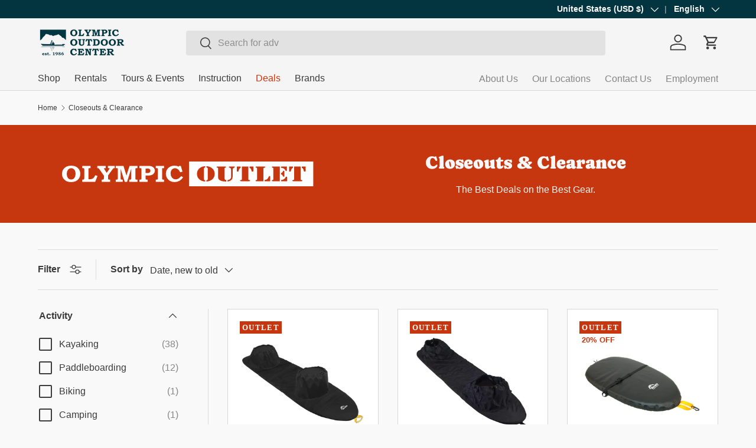

--- FILE ---
content_type: text/html; charset=utf-8
request_url: https://www.olympicoutdoorcenter.com/collections/outlet?filter.p.tag=2-layer
body_size: 56866
content:
<!doctype html>
<html class="no-js" lang="en" dir="ltr">
  <head><meta charset="utf-8">
<meta name="viewport" content="width=device-width,initial-scale=1">
<title>Outlet - Save on Overstock, Closeout and Clearance Gear Today &ndash; Olympic Outdoor Center</title><link rel="canonical" href="https://www.olympicoutdoorcenter.com/collections/outlet"><link rel="icon" href="//www.olympicoutdoorcenter.com/cdn/shop/files/favicon_128.png?crop=center&height=48&v=1708546452&width=48" type="image/png">
  <link rel="apple-touch-icon" href="//www.olympicoutdoorcenter.com/cdn/shop/files/favicon_128.png?crop=center&height=180&v=1708546452&width=180"><meta name="description" content="Kayak clothing, life jackets, paddles and more. Get quality gear at low prices today. Save on overstock, closeout and clearance gear to outfit your paddling adventures."><meta property="og:site_name" content="Olympic Outdoor Center">
<meta property="og:url" content="https://www.olympicoutdoorcenter.com/collections/outlet">
<meta property="og:title" content="Outlet - Save on Overstock, Closeout and Clearance Gear Today">
<meta property="og:type" content="product.group">
<meta property="og:description" content="Kayak clothing, life jackets, paddles and more. Get quality gear at low prices today. Save on overstock, closeout and clearance gear to outfit your paddling adventures."><meta property="og:image" content="http://www.olympicoutdoorcenter.com/cdn/shop/collections/outlet-tag.svg?crop=center&height=1200&v=1729816391&width=1200">
  <meta property="og:image:secure_url" content="https://www.olympicoutdoorcenter.com/cdn/shop/collections/outlet-tag.svg?crop=center&height=1200&v=1729816391&width=1200">
  <meta property="og:image:width" content="1127">
  <meta property="og:image:height" content="109"><meta name="twitter:card" content="summary_large_image">
<meta name="twitter:title" content="Outlet - Save on Overstock, Closeout and Clearance Gear Today">
<meta name="twitter:description" content="Kayak clothing, life jackets, paddles and more. Get quality gear at low prices today. Save on overstock, closeout and clearance gear to outfit your paddling adventures.">


    <link rel="preload" href="//www.olympicoutdoorcenter.com/cdn/shop/t/99/assets/main.css?v=172655964269528129221740611242" as="style"><style data-shopify>
@font-face {
  font-family: Caprasimo;
  font-weight: 400;
  font-style: normal;
  font-display: swap;
  src: url("//www.olympicoutdoorcenter.com/cdn/fonts/caprasimo/caprasimo_n4.ace8d487dab0fdc4aa738a8c0b37f0259d504fa6.woff2") format("woff2"),
       url("//www.olympicoutdoorcenter.com/cdn/fonts/caprasimo/caprasimo_n4.3326b4dfa7114df6a092844e4680f993cb235154.woff") format("woff");
}
:root {
        --bg-color: 249 249 249 / 1.0;
        --bg-color-og: 249 249 249 / 1.0;
        --heading-color: 59 59 59;
        --text-color: 59 59 59;
        --text-color-og: 59 59 59;
        --scrollbar-color: 59 59 59;
        --link-color: 44 137 160;
        --link-color-og: 44 137 160;
        --star-color: 211 173 95;--swatch-border-color-default: 211 211 211;
          --swatch-border-color-active: 154 154 154;
          --swatch-card-size: 28px;
          --swatch-variant-picker-size: 46px;--color-scheme-1-bg: 33 103 120 / 1.0;
        --color-scheme-1-grad: ;
        --color-scheme-1-heading: 245 245 245;
        --color-scheme-1-text: 245 245 245;
        --color-scheme-1-btn-bg: 245 245 245;
        --color-scheme-1-btn-text: 33 103 120;
        --color-scheme-1-btn-bg-hover: 222 231 232;--color-scheme-2-bg: 244 242 237 / 1.0;
        --color-scheme-2-grad: ;
        --color-scheme-2-heading: 59 59 59;
        --color-scheme-2-text: 59 59 59;
        --color-scheme-2-btn-bg: 16 76 51;
        --color-scheme-2-btn-text: 245 245 245;
        --color-scheme-2-btn-bg-hover: 55 111 88;--color-scheme-3-bg: 199 55 15 / 1.0;
        --color-scheme-3-grad: ;
        --color-scheme-3-heading: 249 249 249;
        --color-scheme-3-text: 249 249 249;
        --color-scheme-3-btn-bg: 249 249 249;
        --color-scheme-3-btn-text: 199 55 15;
        --color-scheme-3-btn-bg-hover: 246 230 226;

        --drawer-bg-color: 249 249 249 / 1.0;
        --drawer-text-color: 59 59 59;

        --panel-bg-color: 245 245 245 / 1.0;
        --panel-heading-color: 41 41 41;
        --panel-text-color: 41 41 41;

        --in-stock-text-color: 96 153 6;
        --low-stock-text-color: 255 127 0;
        --very-low-stock-text-color: 204 8 40;
        --no-stock-text-color: 59 59 59;
        --no-stock-backordered-text-color: 59 59 59;

        --error-bg-color: 255 209 217;
        --error-text-color: 204 8 40;
        --success-bg-color: 232 255 193;
        --success-text-color: 86 144 58;
        --info-bg-color: 186 229 249;
        --info-text-color: 3 53 64;

        --heading-font-family: Caprasimo, sans-serif;
        --heading-font-style: normal;
        --heading-font-weight: 400;
        --heading-scale-start: 2;

        --navigation-font-family: Helvetica, Arial, sans-serif;
        --navigation-font-style: normal;
        --navigation-font-weight: 400;--heading-text-transform: none;
--subheading-text-transform: none;
        --body-font-family: Helvetica, Arial, sans-serif;
        --body-font-style: normal;
        --body-font-weight: 400;
        --body-font-size: 16;

        --section-gap: 32;
        --heading-gap: calc(8 * var(--space-unit));--heading-gap: calc(6 * var(--space-unit));--grid-column-gap: 20px;--btn-bg-color: 33 103 120;
        --btn-bg-hover-color: 70 134 149;
        --btn-text-color: 249 249 249;
        --btn-bg-color-og: 33 103 120;
        --btn-text-color-og: 249 249 249;
        --btn-alt-bg-color: 249 249 249;
        --btn-alt-bg-alpha: 1.0;
        --btn-alt-text-color: 33 103 120;
        --btn-border-width: 2px;
        --btn-padding-y: 12px;

        
        --btn-border-radius: 4px;
        

        --btn-lg-border-radius: 50%;
        --btn-icon-border-radius: 50%;
        --input-with-btn-inner-radius: var(--btn-border-radius);
        --btn-text-transform: uppercase;

        --input-bg-color: 249 249 249 / 1.0;
        --input-text-color: 59 59 59;
        --input-border-width: 2px;
        --input-border-radius: 2px;
        --textarea-border-radius: 2px;
        --input-border-radius: 4px;
        --input-bg-color-diff-3: #f1f1f1;
        --input-bg-color-diff-6: #eaeaea;

        --modal-border-radius: 0px;
        --modal-overlay-color: 0 0 0;
        --modal-overlay-opacity: 0.4;
        --drawer-border-radius: 0px;
        --overlay-border-radius: 0px;

        --custom-label-bg-color: 255 255 255;
        --custom-label-text-color: 59 59 59;--sale-label-bg-color: 255 255 255;
        --sale-label-text-color: 199 55 15;--sold-out-label-bg-color: 41 41 41;
        --sold-out-label-text-color: 255 255 255;--new-label-bg-color: 199 55 15;
        --new-label-text-color: 249 249 249;--preorder-label-bg-color: 55 171 200;
        --preorder-label-text-color: 249 249 249;

        --collection-label-color: 0 126 18;

        --page-width: 1200px;
        --gutter-sm: 20px;
        --gutter-md: 32px;
        --gutter-lg: 64px;

        --payment-terms-bg-color: #f9f9f9;

        --coll-card-bg-color: #f5f5f5;
        --coll-card-border-color: #ffffff;

        --card-highlight-bg-color: #ffffff;
        --card-highlight-text-color: 59 59 59;
        --card-highlight-border-color: #d3ad5f;--card-bg-color: #FFFFFF;
        --card-text-color: 59 59 59;
        --card-border-color: #d8d8d8;--blend-bg-color: #f9f9f9;
          
            --aos-animate-duration: 1s;
          

          
            --aos-min-width: 0;
          
        

        --reading-width: 48em;
      }

      @media (max-width: 769px) {
        :root {
          --reading-width: 36em;
        }
      }</style>

    <link rel="stylesheet" href="//www.olympicoutdoorcenter.com/cdn/shop/t/99/assets/main.css?v=172655964269528129221740611242">
    <script src="//www.olympicoutdoorcenter.com/cdn/shop/t/99/assets/main.js?v=76476094356780495751740611242" defer="defer"></script><link
        rel="preload"
        href="//www.olympicoutdoorcenter.com/cdn/fonts/caprasimo/caprasimo_n4.ace8d487dab0fdc4aa738a8c0b37f0259d504fa6.woff2"
        as="font"
        type="font/woff2"
        crossorigin
        fetchpriority="high"
      ><script>window.performance && window.performance.mark && window.performance.mark('shopify.content_for_header.start');</script><meta name="facebook-domain-verification" content="v1dw1dwdgutkvo0rvvkcqjlya5ww8n">
<meta name="google-site-verification" content="XHOJKqLNMpW2gntUAruuv2dManD5Fj1aGCLfToptxI4">
<meta id="shopify-digital-wallet" name="shopify-digital-wallet" content="/6830763/digital_wallets/dialog">
<meta name="shopify-checkout-api-token" content="759316b94b75f3f9480507ccec2ba9da">
<meta id="in-context-paypal-metadata" data-shop-id="6830763" data-venmo-supported="true" data-environment="production" data-locale="en_US" data-paypal-v4="true" data-currency="USD">
<link rel="alternate" type="application/atom+xml" title="Feed" href="/collections/outlet.atom" />
<link rel="next" href="/collections/outlet?filter.p.tag=2-layer&amp;page=2">
<link rel="alternate" hreflang="x-default" href="https://www.olympicoutdoorcenter.com/collections/outlet">
<link rel="alternate" hreflang="en" href="https://www.olympicoutdoorcenter.com/collections/outlet">
<link rel="alternate" hreflang="es" href="https://www.olympicoutdoorcenter.com/es/collections/outlet">
<link rel="alternate" hreflang="en-CA" href="https://www.olympicoutdoorcenter.com/en-ca/collections/outlet">
<link rel="alternate" hreflang="en-GB" href="https://www.olympicoutdoorcenter.com/en-gb/collections/outlet">
<link rel="alternate" hreflang="en-AU" href="https://www.olympicoutdoorcenter.com/en-au/collections/outlet">
<link rel="alternate" hreflang="en-AT" href="https://www.olympicoutdoorcenter.com/en-eu/collections/outlet">
<link rel="alternate" hreflang="es-AT" href="https://www.olympicoutdoorcenter.com/es-eu/collections/outlet">
<link rel="alternate" hreflang="en-BE" href="https://www.olympicoutdoorcenter.com/en-eu/collections/outlet">
<link rel="alternate" hreflang="es-BE" href="https://www.olympicoutdoorcenter.com/es-eu/collections/outlet">
<link rel="alternate" hreflang="en-BG" href="https://www.olympicoutdoorcenter.com/en-eu/collections/outlet">
<link rel="alternate" hreflang="es-BG" href="https://www.olympicoutdoorcenter.com/es-eu/collections/outlet">
<link rel="alternate" hreflang="en-HR" href="https://www.olympicoutdoorcenter.com/en-eu/collections/outlet">
<link rel="alternate" hreflang="es-HR" href="https://www.olympicoutdoorcenter.com/es-eu/collections/outlet">
<link rel="alternate" hreflang="en-CY" href="https://www.olympicoutdoorcenter.com/en-eu/collections/outlet">
<link rel="alternate" hreflang="es-CY" href="https://www.olympicoutdoorcenter.com/es-eu/collections/outlet">
<link rel="alternate" hreflang="en-CZ" href="https://www.olympicoutdoorcenter.com/en-eu/collections/outlet">
<link rel="alternate" hreflang="es-CZ" href="https://www.olympicoutdoorcenter.com/es-eu/collections/outlet">
<link rel="alternate" hreflang="en-DK" href="https://www.olympicoutdoorcenter.com/en-eu/collections/outlet">
<link rel="alternate" hreflang="es-DK" href="https://www.olympicoutdoorcenter.com/es-eu/collections/outlet">
<link rel="alternate" hreflang="en-EE" href="https://www.olympicoutdoorcenter.com/en-eu/collections/outlet">
<link rel="alternate" hreflang="es-EE" href="https://www.olympicoutdoorcenter.com/es-eu/collections/outlet">
<link rel="alternate" hreflang="en-FI" href="https://www.olympicoutdoorcenter.com/en-eu/collections/outlet">
<link rel="alternate" hreflang="es-FI" href="https://www.olympicoutdoorcenter.com/es-eu/collections/outlet">
<link rel="alternate" hreflang="en-GE" href="https://www.olympicoutdoorcenter.com/en-eu/collections/outlet">
<link rel="alternate" hreflang="es-GE" href="https://www.olympicoutdoorcenter.com/es-eu/collections/outlet">
<link rel="alternate" hreflang="en-GR" href="https://www.olympicoutdoorcenter.com/en-eu/collections/outlet">
<link rel="alternate" hreflang="es-GR" href="https://www.olympicoutdoorcenter.com/es-eu/collections/outlet">
<link rel="alternate" hreflang="en-IE" href="https://www.olympicoutdoorcenter.com/en-eu/collections/outlet">
<link rel="alternate" hreflang="es-IE" href="https://www.olympicoutdoorcenter.com/es-eu/collections/outlet">
<link rel="alternate" hreflang="en-IT" href="https://www.olympicoutdoorcenter.com/en-eu/collections/outlet">
<link rel="alternate" hreflang="es-IT" href="https://www.olympicoutdoorcenter.com/es-eu/collections/outlet">
<link rel="alternate" hreflang="en-LV" href="https://www.olympicoutdoorcenter.com/en-eu/collections/outlet">
<link rel="alternate" hreflang="es-LV" href="https://www.olympicoutdoorcenter.com/es-eu/collections/outlet">
<link rel="alternate" hreflang="en-LT" href="https://www.olympicoutdoorcenter.com/en-eu/collections/outlet">
<link rel="alternate" hreflang="es-LT" href="https://www.olympicoutdoorcenter.com/es-eu/collections/outlet">
<link rel="alternate" hreflang="en-LU" href="https://www.olympicoutdoorcenter.com/en-eu/collections/outlet">
<link rel="alternate" hreflang="es-LU" href="https://www.olympicoutdoorcenter.com/es-eu/collections/outlet">
<link rel="alternate" hreflang="en-MT" href="https://www.olympicoutdoorcenter.com/en-eu/collections/outlet">
<link rel="alternate" hreflang="es-MT" href="https://www.olympicoutdoorcenter.com/es-eu/collections/outlet">
<link rel="alternate" hreflang="en-NL" href="https://www.olympicoutdoorcenter.com/en-eu/collections/outlet">
<link rel="alternate" hreflang="es-NL" href="https://www.olympicoutdoorcenter.com/es-eu/collections/outlet">
<link rel="alternate" hreflang="en-PL" href="https://www.olympicoutdoorcenter.com/en-eu/collections/outlet">
<link rel="alternate" hreflang="es-PL" href="https://www.olympicoutdoorcenter.com/es-eu/collections/outlet">
<link rel="alternate" hreflang="en-PT" href="https://www.olympicoutdoorcenter.com/en-eu/collections/outlet">
<link rel="alternate" hreflang="es-PT" href="https://www.olympicoutdoorcenter.com/es-eu/collections/outlet">
<link rel="alternate" hreflang="en-RO" href="https://www.olympicoutdoorcenter.com/en-eu/collections/outlet">
<link rel="alternate" hreflang="es-RO" href="https://www.olympicoutdoorcenter.com/es-eu/collections/outlet">
<link rel="alternate" hreflang="en-SK" href="https://www.olympicoutdoorcenter.com/en-eu/collections/outlet">
<link rel="alternate" hreflang="es-SK" href="https://www.olympicoutdoorcenter.com/es-eu/collections/outlet">
<link rel="alternate" hreflang="en-SI" href="https://www.olympicoutdoorcenter.com/en-eu/collections/outlet">
<link rel="alternate" hreflang="es-SI" href="https://www.olympicoutdoorcenter.com/es-eu/collections/outlet">
<link rel="alternate" hreflang="en-ES" href="https://www.olympicoutdoorcenter.com/en-eu/collections/outlet">
<link rel="alternate" hreflang="es-ES" href="https://www.olympicoutdoorcenter.com/es-eu/collections/outlet">
<link rel="alternate" hreflang="en-SE" href="https://www.olympicoutdoorcenter.com/en-eu/collections/outlet">
<link rel="alternate" hreflang="es-SE" href="https://www.olympicoutdoorcenter.com/es-eu/collections/outlet">
<link rel="alternate" hreflang="en-HU" href="https://www.olympicoutdoorcenter.com/en-eu/collections/outlet">
<link rel="alternate" hreflang="es-HU" href="https://www.olympicoutdoorcenter.com/es-eu/collections/outlet">
<link rel="alternate" hreflang="en-DE" href="https://www.olympicoutdoorcenter.com/en-eu/collections/outlet">
<link rel="alternate" hreflang="es-DE" href="https://www.olympicoutdoorcenter.com/es-eu/collections/outlet">
<link rel="alternate" hreflang="en-FR" href="https://www.olympicoutdoorcenter.com/en-eu/collections/outlet">
<link rel="alternate" hreflang="es-FR" href="https://www.olympicoutdoorcenter.com/es-eu/collections/outlet">
<link rel="alternate" hreflang="en-JP" href="https://www.olympicoutdoorcenter.com/en-jp/collections/outlet">
<link rel="alternate" hreflang="en-NO" href="https://www.olympicoutdoorcenter.com/en-no/collections/outlet">
<link rel="alternate" type="application/json+oembed" href="https://www.olympicoutdoorcenter.com/collections/outlet.oembed">
<script async="async" src="/checkouts/internal/preloads.js?locale=en-US"></script>
<link rel="preconnect" href="https://shop.app" crossorigin="anonymous">
<script async="async" src="https://shop.app/checkouts/internal/preloads.js?locale=en-US&shop_id=6830763" crossorigin="anonymous"></script>
<script id="apple-pay-shop-capabilities" type="application/json">{"shopId":6830763,"countryCode":"US","currencyCode":"USD","merchantCapabilities":["supports3DS"],"merchantId":"gid:\/\/shopify\/Shop\/6830763","merchantName":"Olympic Outdoor Center","requiredBillingContactFields":["postalAddress","email","phone"],"requiredShippingContactFields":["postalAddress","email","phone"],"shippingType":"shipping","supportedNetworks":["visa","masterCard","amex","discover","elo","jcb"],"total":{"type":"pending","label":"Olympic Outdoor Center","amount":"1.00"},"shopifyPaymentsEnabled":true,"supportsSubscriptions":true}</script>
<script id="shopify-features" type="application/json">{"accessToken":"759316b94b75f3f9480507ccec2ba9da","betas":["rich-media-storefront-analytics"],"domain":"www.olympicoutdoorcenter.com","predictiveSearch":true,"shopId":6830763,"locale":"en"}</script>
<script>var Shopify = Shopify || {};
Shopify.shop = "kayakproshop.myshopify.com";
Shopify.locale = "en";
Shopify.currency = {"active":"USD","rate":"1.0"};
Shopify.country = "US";
Shopify.theme = {"name":"Olympic 2025 - FareHarbor Integration","id":147668697314,"schema_name":"Enterprise","schema_version":"1.6.1","theme_store_id":1657,"role":"main"};
Shopify.theme.handle = "null";
Shopify.theme.style = {"id":null,"handle":null};
Shopify.cdnHost = "www.olympicoutdoorcenter.com/cdn";
Shopify.routes = Shopify.routes || {};
Shopify.routes.root = "/";</script>
<script type="module">!function(o){(o.Shopify=o.Shopify||{}).modules=!0}(window);</script>
<script>!function(o){function n(){var o=[];function n(){o.push(Array.prototype.slice.apply(arguments))}return n.q=o,n}var t=o.Shopify=o.Shopify||{};t.loadFeatures=n(),t.autoloadFeatures=n()}(window);</script>
<script>
  window.ShopifyPay = window.ShopifyPay || {};
  window.ShopifyPay.apiHost = "shop.app\/pay";
  window.ShopifyPay.redirectState = null;
</script>
<script id="shop-js-analytics" type="application/json">{"pageType":"collection"}</script>
<script defer="defer" async type="module" src="//www.olympicoutdoorcenter.com/cdn/shopifycloud/shop-js/modules/v2/client.init-shop-cart-sync_IZsNAliE.en.esm.js"></script>
<script defer="defer" async type="module" src="//www.olympicoutdoorcenter.com/cdn/shopifycloud/shop-js/modules/v2/chunk.common_0OUaOowp.esm.js"></script>
<script type="module">
  await import("//www.olympicoutdoorcenter.com/cdn/shopifycloud/shop-js/modules/v2/client.init-shop-cart-sync_IZsNAliE.en.esm.js");
await import("//www.olympicoutdoorcenter.com/cdn/shopifycloud/shop-js/modules/v2/chunk.common_0OUaOowp.esm.js");

  window.Shopify.SignInWithShop?.initShopCartSync?.({"fedCMEnabled":true,"windoidEnabled":true});

</script>
<script>
  window.Shopify = window.Shopify || {};
  if (!window.Shopify.featureAssets) window.Shopify.featureAssets = {};
  window.Shopify.featureAssets['shop-js'] = {"shop-cart-sync":["modules/v2/client.shop-cart-sync_DLOhI_0X.en.esm.js","modules/v2/chunk.common_0OUaOowp.esm.js"],"init-fed-cm":["modules/v2/client.init-fed-cm_C6YtU0w6.en.esm.js","modules/v2/chunk.common_0OUaOowp.esm.js"],"shop-button":["modules/v2/client.shop-button_BCMx7GTG.en.esm.js","modules/v2/chunk.common_0OUaOowp.esm.js"],"shop-cash-offers":["modules/v2/client.shop-cash-offers_BT26qb5j.en.esm.js","modules/v2/chunk.common_0OUaOowp.esm.js","modules/v2/chunk.modal_CGo_dVj3.esm.js"],"init-windoid":["modules/v2/client.init-windoid_B9PkRMql.en.esm.js","modules/v2/chunk.common_0OUaOowp.esm.js"],"init-shop-email-lookup-coordinator":["modules/v2/client.init-shop-email-lookup-coordinator_DZkqjsbU.en.esm.js","modules/v2/chunk.common_0OUaOowp.esm.js"],"shop-toast-manager":["modules/v2/client.shop-toast-manager_Di2EnuM7.en.esm.js","modules/v2/chunk.common_0OUaOowp.esm.js"],"shop-login-button":["modules/v2/client.shop-login-button_BtqW_SIO.en.esm.js","modules/v2/chunk.common_0OUaOowp.esm.js","modules/v2/chunk.modal_CGo_dVj3.esm.js"],"avatar":["modules/v2/client.avatar_BTnouDA3.en.esm.js"],"pay-button":["modules/v2/client.pay-button_CWa-C9R1.en.esm.js","modules/v2/chunk.common_0OUaOowp.esm.js"],"init-shop-cart-sync":["modules/v2/client.init-shop-cart-sync_IZsNAliE.en.esm.js","modules/v2/chunk.common_0OUaOowp.esm.js"],"init-customer-accounts":["modules/v2/client.init-customer-accounts_DenGwJTU.en.esm.js","modules/v2/client.shop-login-button_BtqW_SIO.en.esm.js","modules/v2/chunk.common_0OUaOowp.esm.js","modules/v2/chunk.modal_CGo_dVj3.esm.js"],"init-shop-for-new-customer-accounts":["modules/v2/client.init-shop-for-new-customer-accounts_JdHXxpS9.en.esm.js","modules/v2/client.shop-login-button_BtqW_SIO.en.esm.js","modules/v2/chunk.common_0OUaOowp.esm.js","modules/v2/chunk.modal_CGo_dVj3.esm.js"],"init-customer-accounts-sign-up":["modules/v2/client.init-customer-accounts-sign-up_D6__K_p8.en.esm.js","modules/v2/client.shop-login-button_BtqW_SIO.en.esm.js","modules/v2/chunk.common_0OUaOowp.esm.js","modules/v2/chunk.modal_CGo_dVj3.esm.js"],"checkout-modal":["modules/v2/client.checkout-modal_C_ZQDY6s.en.esm.js","modules/v2/chunk.common_0OUaOowp.esm.js","modules/v2/chunk.modal_CGo_dVj3.esm.js"],"shop-follow-button":["modules/v2/client.shop-follow-button_XetIsj8l.en.esm.js","modules/v2/chunk.common_0OUaOowp.esm.js","modules/v2/chunk.modal_CGo_dVj3.esm.js"],"lead-capture":["modules/v2/client.lead-capture_DvA72MRN.en.esm.js","modules/v2/chunk.common_0OUaOowp.esm.js","modules/v2/chunk.modal_CGo_dVj3.esm.js"],"shop-login":["modules/v2/client.shop-login_ClXNxyh6.en.esm.js","modules/v2/chunk.common_0OUaOowp.esm.js","modules/v2/chunk.modal_CGo_dVj3.esm.js"],"payment-terms":["modules/v2/client.payment-terms_CNlwjfZz.en.esm.js","modules/v2/chunk.common_0OUaOowp.esm.js","modules/v2/chunk.modal_CGo_dVj3.esm.js"]};
</script>
<script>(function() {
  var isLoaded = false;
  function asyncLoad() {
    if (isLoaded) return;
    isLoaded = true;
    var urls = ["\/\/cdn.shopify.com\/proxy\/dd7dc9379f618d7d8e89bde797feea356abd4bc97e9b95ff601b0b9803d2cd03\/static.cdn.printful.com\/static\/js\/external\/shopify-product-customizer.js?v=0.28\u0026shop=kayakproshop.myshopify.com\u0026sp-cache-control=cHVibGljLCBtYXgtYWdlPTkwMA"];
    for (var i = 0; i < urls.length; i++) {
      var s = document.createElement('script');
      s.type = 'text/javascript';
      s.async = true;
      s.src = urls[i];
      var x = document.getElementsByTagName('script')[0];
      x.parentNode.insertBefore(s, x);
    }
  };
  if(window.attachEvent) {
    window.attachEvent('onload', asyncLoad);
  } else {
    window.addEventListener('load', asyncLoad, false);
  }
})();</script>
<script id="__st">var __st={"a":6830763,"offset":-28800,"reqid":"59bd99ec-8213-4a7d-a0db-7f534d0ad32e-1768465505","pageurl":"www.olympicoutdoorcenter.com\/collections\/outlet?filter.p.tag=2-layer","u":"b73244a8c3f6","p":"collection","rtyp":"collection","rid":691208204};</script>
<script>window.ShopifyPaypalV4VisibilityTracking = true;</script>
<script id="captcha-bootstrap">!function(){'use strict';const t='contact',e='account',n='new_comment',o=[[t,t],['blogs',n],['comments',n],[t,'customer']],c=[[e,'customer_login'],[e,'guest_login'],[e,'recover_customer_password'],[e,'create_customer']],r=t=>t.map((([t,e])=>`form[action*='/${t}']:not([data-nocaptcha='true']) input[name='form_type'][value='${e}']`)).join(','),a=t=>()=>t?[...document.querySelectorAll(t)].map((t=>t.form)):[];function s(){const t=[...o],e=r(t);return a(e)}const i='password',u='form_key',d=['recaptcha-v3-token','g-recaptcha-response','h-captcha-response',i],f=()=>{try{return window.sessionStorage}catch{return}},m='__shopify_v',_=t=>t.elements[u];function p(t,e,n=!1){try{const o=window.sessionStorage,c=JSON.parse(o.getItem(e)),{data:r}=function(t){const{data:e,action:n}=t;return t[m]||n?{data:e,action:n}:{data:t,action:n}}(c);for(const[e,n]of Object.entries(r))t.elements[e]&&(t.elements[e].value=n);n&&o.removeItem(e)}catch(o){console.error('form repopulation failed',{error:o})}}const l='form_type',E='cptcha';function T(t){t.dataset[E]=!0}const w=window,h=w.document,L='Shopify',v='ce_forms',y='captcha';let A=!1;((t,e)=>{const n=(g='f06e6c50-85a8-45c8-87d0-21a2b65856fe',I='https://cdn.shopify.com/shopifycloud/storefront-forms-hcaptcha/ce_storefront_forms_captcha_hcaptcha.v1.5.2.iife.js',D={infoText:'Protected by hCaptcha',privacyText:'Privacy',termsText:'Terms'},(t,e,n)=>{const o=w[L][v],c=o.bindForm;if(c)return c(t,g,e,D).then(n);var r;o.q.push([[t,g,e,D],n]),r=I,A||(h.body.append(Object.assign(h.createElement('script'),{id:'captcha-provider',async:!0,src:r})),A=!0)});var g,I,D;w[L]=w[L]||{},w[L][v]=w[L][v]||{},w[L][v].q=[],w[L][y]=w[L][y]||{},w[L][y].protect=function(t,e){n(t,void 0,e),T(t)},Object.freeze(w[L][y]),function(t,e,n,w,h,L){const[v,y,A,g]=function(t,e,n){const i=e?o:[],u=t?c:[],d=[...i,...u],f=r(d),m=r(i),_=r(d.filter((([t,e])=>n.includes(e))));return[a(f),a(m),a(_),s()]}(w,h,L),I=t=>{const e=t.target;return e instanceof HTMLFormElement?e:e&&e.form},D=t=>v().includes(t);t.addEventListener('submit',(t=>{const e=I(t);if(!e)return;const n=D(e)&&!e.dataset.hcaptchaBound&&!e.dataset.recaptchaBound,o=_(e),c=g().includes(e)&&(!o||!o.value);(n||c)&&t.preventDefault(),c&&!n&&(function(t){try{if(!f())return;!function(t){const e=f();if(!e)return;const n=_(t);if(!n)return;const o=n.value;o&&e.removeItem(o)}(t);const e=Array.from(Array(32),(()=>Math.random().toString(36)[2])).join('');!function(t,e){_(t)||t.append(Object.assign(document.createElement('input'),{type:'hidden',name:u})),t.elements[u].value=e}(t,e),function(t,e){const n=f();if(!n)return;const o=[...t.querySelectorAll(`input[type='${i}']`)].map((({name:t})=>t)),c=[...d,...o],r={};for(const[a,s]of new FormData(t).entries())c.includes(a)||(r[a]=s);n.setItem(e,JSON.stringify({[m]:1,action:t.action,data:r}))}(t,e)}catch(e){console.error('failed to persist form',e)}}(e),e.submit())}));const S=(t,e)=>{t&&!t.dataset[E]&&(n(t,e.some((e=>e===t))),T(t))};for(const o of['focusin','change'])t.addEventListener(o,(t=>{const e=I(t);D(e)&&S(e,y())}));const B=e.get('form_key'),M=e.get(l),P=B&&M;t.addEventListener('DOMContentLoaded',(()=>{const t=y();if(P)for(const e of t)e.elements[l].value===M&&p(e,B);[...new Set([...A(),...v().filter((t=>'true'===t.dataset.shopifyCaptcha))])].forEach((e=>S(e,t)))}))}(h,new URLSearchParams(w.location.search),n,t,e,['guest_login'])})(!0,!0)}();</script>
<script integrity="sha256-4kQ18oKyAcykRKYeNunJcIwy7WH5gtpwJnB7kiuLZ1E=" data-source-attribution="shopify.loadfeatures" defer="defer" src="//www.olympicoutdoorcenter.com/cdn/shopifycloud/storefront/assets/storefront/load_feature-a0a9edcb.js" crossorigin="anonymous"></script>
<script crossorigin="anonymous" defer="defer" src="//www.olympicoutdoorcenter.com/cdn/shopifycloud/storefront/assets/shopify_pay/storefront-65b4c6d7.js?v=20250812"></script>
<script data-source-attribution="shopify.dynamic_checkout.dynamic.init">var Shopify=Shopify||{};Shopify.PaymentButton=Shopify.PaymentButton||{isStorefrontPortableWallets:!0,init:function(){window.Shopify.PaymentButton.init=function(){};var t=document.createElement("script");t.src="https://www.olympicoutdoorcenter.com/cdn/shopifycloud/portable-wallets/latest/portable-wallets.en.js",t.type="module",document.head.appendChild(t)}};
</script>
<script data-source-attribution="shopify.dynamic_checkout.buyer_consent">
  function portableWalletsHideBuyerConsent(e){var t=document.getElementById("shopify-buyer-consent"),n=document.getElementById("shopify-subscription-policy-button");t&&n&&(t.classList.add("hidden"),t.setAttribute("aria-hidden","true"),n.removeEventListener("click",e))}function portableWalletsShowBuyerConsent(e){var t=document.getElementById("shopify-buyer-consent"),n=document.getElementById("shopify-subscription-policy-button");t&&n&&(t.classList.remove("hidden"),t.removeAttribute("aria-hidden"),n.addEventListener("click",e))}window.Shopify?.PaymentButton&&(window.Shopify.PaymentButton.hideBuyerConsent=portableWalletsHideBuyerConsent,window.Shopify.PaymentButton.showBuyerConsent=portableWalletsShowBuyerConsent);
</script>
<script data-source-attribution="shopify.dynamic_checkout.cart.bootstrap">document.addEventListener("DOMContentLoaded",(function(){function t(){return document.querySelector("shopify-accelerated-checkout-cart, shopify-accelerated-checkout")}if(t())Shopify.PaymentButton.init();else{new MutationObserver((function(e,n){t()&&(Shopify.PaymentButton.init(),n.disconnect())})).observe(document.body,{childList:!0,subtree:!0})}}));
</script>
<script id='scb4127' type='text/javascript' async='' src='https://www.olympicoutdoorcenter.com/cdn/shopifycloud/privacy-banner/storefront-banner.js'></script><link id="shopify-accelerated-checkout-styles" rel="stylesheet" media="screen" href="https://www.olympicoutdoorcenter.com/cdn/shopifycloud/portable-wallets/latest/accelerated-checkout-backwards-compat.css" crossorigin="anonymous">
<style id="shopify-accelerated-checkout-cart">
        #shopify-buyer-consent {
  margin-top: 1em;
  display: inline-block;
  width: 100%;
}

#shopify-buyer-consent.hidden {
  display: none;
}

#shopify-subscription-policy-button {
  background: none;
  border: none;
  padding: 0;
  text-decoration: underline;
  font-size: inherit;
  cursor: pointer;
}

#shopify-subscription-policy-button::before {
  box-shadow: none;
}

      </style>
<script id="sections-script" data-sections="header,footer" defer="defer" src="//www.olympicoutdoorcenter.com/cdn/shop/t/99/compiled_assets/scripts.js?25379"></script>
<script>window.performance && window.performance.mark && window.performance.mark('shopify.content_for_header.end');</script>

      <script src="//www.olympicoutdoorcenter.com/cdn/shop/t/99/assets/animate-on-scroll.js?v=15249566486942820451740611242" defer="defer"></script>
      <link rel="stylesheet" href="//www.olympicoutdoorcenter.com/cdn/shop/t/99/assets/animate-on-scroll.css?v=116194678796051782541740611242">
    

    <script>
      document.documentElement.className = document.documentElement.className.replace('no-js', 'js');
    </script><!-- CC Custom Head Start --><meta name="google-site-verification" content="XHOJKqLNMpW2gntUAruuv2dManD5Fj1aGCLfToptxI4">
    <meta name="google-site-verification" content="0wdDnqFEhJrWx7f0NPPaAD6so8HwVdyl82PUrN2aOMY"><!-- CC Custom Head End --><!-- BEGIN app block: shopify://apps/judge-me-reviews/blocks/judgeme_core/61ccd3b1-a9f2-4160-9fe9-4fec8413e5d8 --><!-- Start of Judge.me Core -->






<link rel="dns-prefetch" href="https://cdnwidget.judge.me">
<link rel="dns-prefetch" href="https://cdn.judge.me">
<link rel="dns-prefetch" href="https://cdn1.judge.me">
<link rel="dns-prefetch" href="https://api.judge.me">

<script data-cfasync='false' class='jdgm-settings-script'>window.jdgmSettings={"pagination":5,"disable_web_reviews":false,"badge_no_review_text":"No reviews","badge_n_reviews_text":"{{ n }} review/reviews","hide_badge_preview_if_no_reviews":true,"badge_hide_text":false,"enforce_center_preview_badge":false,"widget_title":"Customer Reviews","widget_open_form_text":"Write a review","widget_close_form_text":"Cancel review","widget_refresh_page_text":"Refresh page","widget_summary_text":"Based on {{ number_of_reviews }} review/reviews","widget_no_review_text":"Be the first to write a review","widget_name_field_text":"Display name","widget_verified_name_field_text":"Verified Name (public)","widget_name_placeholder_text":"Display name","widget_required_field_error_text":"This field is required.","widget_email_field_text":"Email address","widget_verified_email_field_text":"Verified Email (private, can not be edited)","widget_email_placeholder_text":"Your email address","widget_email_field_error_text":"Please enter a valid email address.","widget_rating_field_text":"Rating","widget_review_title_field_text":"Review Title","widget_review_title_placeholder_text":"Give your review a title","widget_review_body_field_text":"Review content","widget_review_body_placeholder_text":"Start writing here...","widget_pictures_field_text":"Picture/Video (optional)","widget_submit_review_text":"Submit Review","widget_submit_verified_review_text":"Submit Verified Review","widget_submit_success_msg_with_auto_publish":"Thank you! Please refresh the page in a few moments to see your review. You can remove or edit your review by logging into \u003ca href='https://judge.me/login' target='_blank' rel='nofollow noopener'\u003eJudge.me\u003c/a\u003e","widget_submit_success_msg_no_auto_publish":"Thank you! Your review will be published as soon as it is approved by the shop admin. You can remove or edit your review by logging into \u003ca href='https://judge.me/login' target='_blank' rel='nofollow noopener'\u003eJudge.me\u003c/a\u003e","widget_show_default_reviews_out_of_total_text":"Showing {{ n_reviews_shown }} out of {{ n_reviews }} reviews.","widget_show_all_link_text":"Show all","widget_show_less_link_text":"Show less","widget_author_said_text":"{{ reviewer_name }} said:","widget_days_text":"{{ n }} days ago","widget_weeks_text":"{{ n }} week/weeks ago","widget_months_text":"{{ n }} month/months ago","widget_years_text":"{{ n }} year/years ago","widget_yesterday_text":"Yesterday","widget_today_text":"Today","widget_replied_text":"{{ shop_name }} replied:","widget_read_more_text":"Read more","widget_reviewer_name_as_initial":"last_initial","widget_rating_filter_color":"#fbcd0a","widget_rating_filter_see_all_text":"See all reviews","widget_sorting_most_recent_text":"Most Recent","widget_sorting_highest_rating_text":"Highest Rating","widget_sorting_lowest_rating_text":"Lowest Rating","widget_sorting_with_pictures_text":"Only Pictures","widget_sorting_most_helpful_text":"Most Helpful","widget_open_question_form_text":"Ask a question","widget_reviews_subtab_text":"Reviews","widget_questions_subtab_text":"Questions","widget_question_label_text":"Question","widget_answer_label_text":"Answer","widget_question_placeholder_text":"Write your question here","widget_submit_question_text":"Submit Question","widget_question_submit_success_text":"Thank you for your question! We will notify you once it gets answered.","verified_badge_text":"Verified","verified_badge_bg_color":"","verified_badge_text_color":"","verified_badge_placement":"left-of-reviewer-name","widget_review_max_height":"","widget_hide_border":true,"widget_social_share":false,"widget_thumb":true,"widget_review_location_show":true,"widget_location_format":"","all_reviews_include_out_of_store_products":true,"all_reviews_out_of_store_text":"(out of store)","all_reviews_pagination":100,"all_reviews_product_name_prefix_text":"About:","enable_review_pictures":true,"enable_question_anwser":false,"widget_theme":"carousel","review_date_format":"mm/dd/yyyy","default_sort_method":"most-helpful","widget_product_reviews_subtab_text":"Product Reviews","widget_shop_reviews_subtab_text":"Shop Reviews","widget_other_products_reviews_text":"Reviews for other products","widget_store_reviews_subtab_text":"Store reviews","widget_no_store_reviews_text":"This store hasn't received any reviews yet","widget_web_restriction_product_reviews_text":"This product hasn't received any reviews yet","widget_no_items_text":"No items found","widget_show_more_text":"Show more","widget_write_a_store_review_text":"Write a Store Review","widget_other_languages_heading":"Reviews in Other Languages","widget_translate_review_text":"Translate review to {{ language }}","widget_translating_review_text":"Translating...","widget_show_original_translation_text":"Show original ({{ language }})","widget_translate_review_failed_text":"Review couldn't be translated.","widget_translate_review_retry_text":"Retry","widget_translate_review_try_again_later_text":"Try again later","show_product_url_for_grouped_product":true,"widget_sorting_pictures_first_text":"Pictures First","show_pictures_on_all_rev_page_mobile":false,"show_pictures_on_all_rev_page_desktop":false,"floating_tab_hide_mobile_install_preference":false,"floating_tab_button_name":"★ Reviews","floating_tab_title":"Let customers speak for us","floating_tab_button_color":"","floating_tab_button_background_color":"","floating_tab_url":"","floating_tab_url_enabled":false,"floating_tab_tab_style":"text","all_reviews_text_badge_text":"Customers rate us {{ shop.metafields.judgeme.all_reviews_rating | round: 1 }}/5 based on {{ shop.metafields.judgeme.all_reviews_count }} reviews.","all_reviews_text_badge_text_branded_style":"{{ shop.metafields.judgeme.all_reviews_rating | round: 1 }} out of 5 stars based on {{ shop.metafields.judgeme.all_reviews_count }} reviews","is_all_reviews_text_badge_a_link":false,"show_stars_for_all_reviews_text_badge":false,"all_reviews_text_badge_url":"","all_reviews_text_style":"branded","all_reviews_text_color_style":"judgeme_brand_color","all_reviews_text_color":"#108474","all_reviews_text_show_jm_brand":true,"featured_carousel_show_header":true,"featured_carousel_title":"Let customers speak for us","testimonials_carousel_title":"Customers are saying","videos_carousel_title":"Real customer stories","cards_carousel_title":"Customers are saying","featured_carousel_count_text":"from {{ n }} reviews","featured_carousel_add_link_to_all_reviews_page":false,"featured_carousel_url":"","featured_carousel_show_images":true,"featured_carousel_autoslide_interval":5,"featured_carousel_arrows_on_the_sides":false,"featured_carousel_height":250,"featured_carousel_width":80,"featured_carousel_image_size":0,"featured_carousel_image_height":250,"featured_carousel_arrow_color":"#eeeeee","verified_count_badge_style":"branded","verified_count_badge_orientation":"horizontal","verified_count_badge_color_style":"judgeme_brand_color","verified_count_badge_color":"#108474","is_verified_count_badge_a_link":false,"verified_count_badge_url":"","verified_count_badge_show_jm_brand":true,"widget_rating_preset_default":5,"widget_first_sub_tab":"product-reviews","widget_show_histogram":true,"widget_histogram_use_custom_color":false,"widget_pagination_use_custom_color":false,"widget_star_use_custom_color":false,"widget_verified_badge_use_custom_color":false,"widget_write_review_use_custom_color":false,"picture_reminder_submit_button":"Upload Pictures","enable_review_videos":false,"mute_video_by_default":false,"widget_sorting_videos_first_text":"Videos First","widget_review_pending_text":"Pending","featured_carousel_items_for_large_screen":3,"social_share_options_order":"Facebook,Twitter","remove_microdata_snippet":true,"disable_json_ld":false,"enable_json_ld_products":false,"preview_badge_show_question_text":false,"preview_badge_no_question_text":"No questions","preview_badge_n_question_text":"{{ number_of_questions }} question/questions","qa_badge_show_icon":false,"qa_badge_position":"same-row","remove_judgeme_branding":false,"widget_add_search_bar":true,"widget_search_bar_placeholder":"Search","widget_sorting_verified_only_text":"Verified only","featured_carousel_theme":"compact","featured_carousel_show_rating":true,"featured_carousel_show_title":true,"featured_carousel_show_body":true,"featured_carousel_show_date":false,"featured_carousel_show_reviewer":true,"featured_carousel_show_product":true,"featured_carousel_header_background_color":"#108474","featured_carousel_header_text_color":"#ffffff","featured_carousel_name_product_separator":"reviewed","featured_carousel_full_star_background":"#108474","featured_carousel_empty_star_background":"#dadada","featured_carousel_vertical_theme_background":"#f9fafb","featured_carousel_verified_badge_enable":true,"featured_carousel_verified_badge_color":"#108474","featured_carousel_border_style":"round","featured_carousel_review_line_length_limit":3,"featured_carousel_more_reviews_button_text":"Read more reviews","featured_carousel_view_product_button_text":"View product","all_reviews_page_load_reviews_on":"scroll","all_reviews_page_load_more_text":"Load More Reviews","disable_fb_tab_reviews":false,"enable_ajax_cdn_cache":false,"widget_advanced_speed_features":5,"widget_public_name_text":"displayed publicly like","default_reviewer_name":"John Smith","default_reviewer_name_has_non_latin":true,"widget_reviewer_anonymous":"Anonymous","medals_widget_title":"Judge.me Review Medals","medals_widget_background_color":"#f9fafb","medals_widget_position":"footer_all_pages","medals_widget_border_color":"#f9fafb","medals_widget_verified_text_position":"left","medals_widget_use_monochromatic_version":false,"medals_widget_elements_color":"#108474","show_reviewer_avatar":false,"widget_invalid_yt_video_url_error_text":"Not a YouTube video URL","widget_max_length_field_error_text":"Please enter no more than {0} characters.","widget_show_country_flag":false,"widget_show_collected_via_shop_app":true,"widget_verified_by_shop_badge_style":"light","widget_verified_by_shop_text":"Verified by Shop","widget_show_photo_gallery":true,"widget_load_with_code_splitting":true,"widget_ugc_install_preference":false,"widget_ugc_title":"Made by us, Shared by you","widget_ugc_subtitle":"Tag us to see your picture featured in our page","widget_ugc_arrows_color":"#ffffff","widget_ugc_primary_button_text":"Buy Now","widget_ugc_primary_button_background_color":"#108474","widget_ugc_primary_button_text_color":"#ffffff","widget_ugc_primary_button_border_width":"0","widget_ugc_primary_button_border_style":"none","widget_ugc_primary_button_border_color":"#108474","widget_ugc_primary_button_border_radius":"25","widget_ugc_secondary_button_text":"Load More","widget_ugc_secondary_button_background_color":"#ffffff","widget_ugc_secondary_button_text_color":"#108474","widget_ugc_secondary_button_border_width":"2","widget_ugc_secondary_button_border_style":"solid","widget_ugc_secondary_button_border_color":"#108474","widget_ugc_secondary_button_border_radius":"25","widget_ugc_reviews_button_text":"View Reviews","widget_ugc_reviews_button_background_color":"#ffffff","widget_ugc_reviews_button_text_color":"#108474","widget_ugc_reviews_button_border_width":"2","widget_ugc_reviews_button_border_style":"solid","widget_ugc_reviews_button_border_color":"#108474","widget_ugc_reviews_button_border_radius":"25","widget_ugc_reviews_button_link_to":"judgeme-reviews-page","widget_ugc_show_post_date":true,"widget_ugc_max_width":"800","widget_rating_metafield_value_type":true,"widget_primary_color":"#D3AD5F","widget_enable_secondary_color":false,"widget_secondary_color":"#edf5f5","widget_summary_average_rating_text":"{{ average_rating }} out of 5","widget_media_grid_title":"Customer photos \u0026 videos","widget_media_grid_see_more_text":"See more","widget_round_style":false,"widget_show_product_medals":true,"widget_verified_by_judgeme_text":"Verified by Judge.me","widget_show_store_medals":true,"widget_verified_by_judgeme_text_in_store_medals":"Verified by Judge.me","widget_media_field_exceed_quantity_message":"Sorry, we can only accept {{ max_media }} for one review.","widget_media_field_exceed_limit_message":"{{ file_name }} is too large, please select a {{ media_type }} less than {{ size_limit }}MB.","widget_review_submitted_text":"Review Submitted!","widget_question_submitted_text":"Question Submitted!","widget_close_form_text_question":"Cancel","widget_write_your_answer_here_text":"Write your answer here","widget_enabled_branded_link":true,"widget_show_collected_by_judgeme":true,"widget_reviewer_name_color":"","widget_write_review_text_color":"","widget_write_review_bg_color":"","widget_collected_by_judgeme_text":"collected by Judge.me","widget_pagination_type":"standard","widget_load_more_text":"Load More","widget_load_more_color":"#108474","widget_full_review_text":"Full Review","widget_read_more_reviews_text":"Read More Reviews","widget_read_questions_text":"Read Questions","widget_questions_and_answers_text":"Questions \u0026 Answers","widget_verified_by_text":"Verified by","widget_verified_text":"Verified","widget_number_of_reviews_text":"{{ number_of_reviews }} reviews","widget_back_button_text":"Back","widget_next_button_text":"Next","widget_custom_forms_filter_button":"Filters","custom_forms_style":"horizontal","widget_show_review_information":false,"how_reviews_are_collected":"How reviews are collected?","widget_show_review_keywords":true,"widget_gdpr_statement":"How we use your data: We'll only contact you about the review you left, and only if necessary. By submitting your review, you agree to Judge.me's \u003ca href='https://judge.me/terms' target='_blank' rel='nofollow noopener'\u003eterms\u003c/a\u003e, \u003ca href='https://judge.me/privacy' target='_blank' rel='nofollow noopener'\u003eprivacy\u003c/a\u003e and \u003ca href='https://judge.me/content-policy' target='_blank' rel='nofollow noopener'\u003econtent\u003c/a\u003e policies.","widget_multilingual_sorting_enabled":false,"widget_translate_review_content_enabled":false,"widget_translate_review_content_method":"manual","popup_widget_review_selection":"automatically_with_pictures","popup_widget_round_border_style":true,"popup_widget_show_title":true,"popup_widget_show_body":true,"popup_widget_show_reviewer":false,"popup_widget_show_product":true,"popup_widget_show_pictures":true,"popup_widget_use_review_picture":true,"popup_widget_show_on_home_page":true,"popup_widget_show_on_product_page":true,"popup_widget_show_on_collection_page":true,"popup_widget_show_on_cart_page":true,"popup_widget_position":"bottom_left","popup_widget_first_review_delay":5,"popup_widget_duration":5,"popup_widget_interval":5,"popup_widget_review_count":5,"popup_widget_hide_on_mobile":true,"review_snippet_widget_round_border_style":true,"review_snippet_widget_card_color":"#FFFFFF","review_snippet_widget_slider_arrows_background_color":"#FFFFFF","review_snippet_widget_slider_arrows_color":"#000000","review_snippet_widget_star_color":"#108474","show_product_variant":true,"all_reviews_product_variant_label_text":"Variant: ","widget_show_verified_branding":true,"widget_ai_summary_title":"Customers say","widget_ai_summary_disclaimer":"AI-powered review summary based on recent customer reviews","widget_show_ai_summary":false,"widget_show_ai_summary_bg":false,"widget_show_review_title_input":true,"redirect_reviewers_invited_via_email":"external_form","request_store_review_after_product_review":true,"request_review_other_products_in_order":true,"review_form_color_scheme":"default","review_form_corner_style":"square","review_form_star_color":{},"review_form_text_color":"#333333","review_form_background_color":"#ffffff","review_form_field_background_color":"#fafafa","review_form_button_color":{},"review_form_button_text_color":"#ffffff","review_form_modal_overlay_color":"#000000","review_content_screen_title_text":"How would you rate this product?","review_content_introduction_text":"We would love it if you would share a bit about your experience.","store_review_form_title_text":"How would you rate this store?","store_review_form_introduction_text":"We would love it if you would share a bit about your experience.","show_review_guidance_text":true,"one_star_review_guidance_text":"Poor","five_star_review_guidance_text":"Great","customer_information_screen_title_text":"About you","customer_information_introduction_text":"Please tell us more about you.","custom_questions_screen_title_text":"Your experience in more detail","custom_questions_introduction_text":"Here are a few questions to help us understand more about your experience.","review_submitted_screen_title_text":"Thanks for your review!","review_submitted_screen_thank_you_text":"We are processing it and it will appear on the store soon.","review_submitted_screen_email_verification_text":"Please confirm your email by clicking the link we just sent you. This helps us keep reviews authentic.","review_submitted_request_store_review_text":"Would you like to share your experience of shopping with us?","review_submitted_review_other_products_text":"Would you like to review these products?","store_review_screen_title_text":"Would you like to share your experience of shopping with us?","store_review_introduction_text":"We value your feedback and use it to improve. Please share any thoughts or suggestions you have.","reviewer_media_screen_title_picture_text":"Share a picture","reviewer_media_introduction_picture_text":"Upload a photo to support your review.","reviewer_media_screen_title_video_text":"Share a video","reviewer_media_introduction_video_text":"Upload a video to support your review.","reviewer_media_screen_title_picture_or_video_text":"Share a picture or video","reviewer_media_introduction_picture_or_video_text":"Upload a photo or video to support your review.","reviewer_media_youtube_url_text":"Paste your Youtube URL here","advanced_settings_next_step_button_text":"Next","advanced_settings_close_review_button_text":"Close","modal_write_review_flow":false,"write_review_flow_required_text":"Required","write_review_flow_privacy_message_text":"We respect your privacy.","write_review_flow_anonymous_text":"Post review as anonymous","write_review_flow_visibility_text":"This won't be visible to other customers.","write_review_flow_multiple_selection_help_text":"Select as many as you like","write_review_flow_single_selection_help_text":"Select one option","write_review_flow_required_field_error_text":"This field is required","write_review_flow_invalid_email_error_text":"Please enter a valid email address","write_review_flow_max_length_error_text":"Max. {{ max_length }} characters.","write_review_flow_media_upload_text":"\u003cb\u003eClick to upload\u003c/b\u003e or drag and drop","write_review_flow_gdpr_statement":"We'll only contact you about your review if necessary. By submitting your review, you agree to our \u003ca href='https://judge.me/terms' target='_blank' rel='nofollow noopener'\u003eterms and conditions\u003c/a\u003e and \u003ca href='https://judge.me/privacy' target='_blank' rel='nofollow noopener'\u003eprivacy policy\u003c/a\u003e.","rating_only_reviews_enabled":false,"show_negative_reviews_help_screen":false,"new_review_flow_help_screen_rating_threshold":3,"negative_review_resolution_screen_title_text":"Tell us more","negative_review_resolution_text":"Your experience matters to us. If there were issues with your purchase, we're here to help. Feel free to reach out to us, we'd love the opportunity to make things right.","negative_review_resolution_button_text":"Contact us","negative_review_resolution_proceed_with_review_text":"Leave a review","negative_review_resolution_subject":"Issue with purchase from {{ shop_name }}.{{ order_name }}","preview_badge_collection_page_install_status":false,"widget_review_custom_css":"","preview_badge_custom_css":"","preview_badge_stars_count":"5-stars","featured_carousel_custom_css":"","floating_tab_custom_css":"","all_reviews_widget_custom_css":"","medals_widget_custom_css":"","verified_badge_custom_css":"","all_reviews_text_custom_css":"","transparency_badges_collected_via_store_invite":false,"transparency_badges_from_another_provider":false,"transparency_badges_collected_from_store_visitor":false,"transparency_badges_collected_by_verified_review_provider":false,"transparency_badges_earned_reward":false,"transparency_badges_collected_via_store_invite_text":"Review collected via store invitation","transparency_badges_from_another_provider_text":"Review collected from another provider","transparency_badges_collected_from_store_visitor_text":"Review collected from a store visitor","transparency_badges_written_in_google_text":"Review written in Google","transparency_badges_written_in_etsy_text":"Review written in Etsy","transparency_badges_written_in_shop_app_text":"Review written in Shop App","transparency_badges_earned_reward_text":"Review earned a reward for future purchase","product_review_widget_per_page":10,"widget_store_review_label_text":"Review about the store","checkout_comment_extension_title_on_product_page":"Customer Comments","checkout_comment_extension_num_latest_comment_show":5,"checkout_comment_extension_format":"name_and_timestamp","checkout_comment_customer_name":"last_initial","checkout_comment_comment_notification":true,"preview_badge_collection_page_install_preference":false,"preview_badge_home_page_install_preference":false,"preview_badge_product_page_install_preference":false,"review_widget_install_preference":"","review_carousel_install_preference":false,"floating_reviews_tab_install_preference":"none","verified_reviews_count_badge_install_preference":false,"all_reviews_text_install_preference":false,"review_widget_best_location":false,"judgeme_medals_install_preference":false,"review_widget_revamp_enabled":false,"review_widget_qna_enabled":false,"review_widget_header_theme":"minimal","review_widget_widget_title_enabled":true,"review_widget_header_text_size":"medium","review_widget_header_text_weight":"regular","review_widget_average_rating_style":"compact","review_widget_bar_chart_enabled":true,"review_widget_bar_chart_type":"numbers","review_widget_bar_chart_style":"standard","review_widget_expanded_media_gallery_enabled":false,"review_widget_reviews_section_theme":"standard","review_widget_image_style":"thumbnails","review_widget_review_image_ratio":"square","review_widget_stars_size":"medium","review_widget_verified_badge":"standard_text","review_widget_review_title_text_size":"medium","review_widget_review_text_size":"medium","review_widget_review_text_length":"medium","review_widget_number_of_columns_desktop":3,"review_widget_carousel_transition_speed":5,"review_widget_custom_questions_answers_display":"always","review_widget_button_text_color":"#FFFFFF","review_widget_text_color":"#000000","review_widget_lighter_text_color":"#7B7B7B","review_widget_corner_styling":"soft","review_widget_review_word_singular":"review","review_widget_review_word_plural":"reviews","review_widget_voting_label":"Helpful?","review_widget_shop_reply_label":"Reply from {{ shop_name }}:","review_widget_filters_title":"Filters","qna_widget_question_word_singular":"Question","qna_widget_question_word_plural":"Questions","qna_widget_answer_reply_label":"Answer from {{ answerer_name }}:","qna_content_screen_title_text":"Ask a question about this product","qna_widget_question_required_field_error_text":"Please enter your question.","qna_widget_flow_gdpr_statement":"We'll only contact you about your question if necessary. By submitting your question, you agree to our \u003ca href='https://judge.me/terms' target='_blank' rel='nofollow noopener'\u003eterms and conditions\u003c/a\u003e and \u003ca href='https://judge.me/privacy' target='_blank' rel='nofollow noopener'\u003eprivacy policy\u003c/a\u003e.","qna_widget_question_submitted_text":"Thanks for your question!","qna_widget_close_form_text_question":"Close","qna_widget_question_submit_success_text":"We’ll notify you by email when your question is answered.","all_reviews_widget_v2025_enabled":false,"all_reviews_widget_v2025_header_theme":"default","all_reviews_widget_v2025_widget_title_enabled":true,"all_reviews_widget_v2025_header_text_size":"medium","all_reviews_widget_v2025_header_text_weight":"regular","all_reviews_widget_v2025_average_rating_style":"compact","all_reviews_widget_v2025_bar_chart_enabled":true,"all_reviews_widget_v2025_bar_chart_type":"numbers","all_reviews_widget_v2025_bar_chart_style":"standard","all_reviews_widget_v2025_expanded_media_gallery_enabled":false,"all_reviews_widget_v2025_show_store_medals":true,"all_reviews_widget_v2025_show_photo_gallery":true,"all_reviews_widget_v2025_show_review_keywords":false,"all_reviews_widget_v2025_show_ai_summary":false,"all_reviews_widget_v2025_show_ai_summary_bg":false,"all_reviews_widget_v2025_add_search_bar":false,"all_reviews_widget_v2025_default_sort_method":"most-recent","all_reviews_widget_v2025_reviews_per_page":10,"all_reviews_widget_v2025_reviews_section_theme":"default","all_reviews_widget_v2025_image_style":"thumbnails","all_reviews_widget_v2025_review_image_ratio":"square","all_reviews_widget_v2025_stars_size":"medium","all_reviews_widget_v2025_verified_badge":"bold_badge","all_reviews_widget_v2025_review_title_text_size":"medium","all_reviews_widget_v2025_review_text_size":"medium","all_reviews_widget_v2025_review_text_length":"medium","all_reviews_widget_v2025_number_of_columns_desktop":3,"all_reviews_widget_v2025_carousel_transition_speed":5,"all_reviews_widget_v2025_custom_questions_answers_display":"always","all_reviews_widget_v2025_show_product_variant":false,"all_reviews_widget_v2025_show_reviewer_avatar":true,"all_reviews_widget_v2025_reviewer_name_as_initial":"","all_reviews_widget_v2025_review_location_show":false,"all_reviews_widget_v2025_location_format":"","all_reviews_widget_v2025_show_country_flag":false,"all_reviews_widget_v2025_verified_by_shop_badge_style":"light","all_reviews_widget_v2025_social_share":false,"all_reviews_widget_v2025_social_share_options_order":"Facebook,Twitter,LinkedIn,Pinterest","all_reviews_widget_v2025_pagination_type":"standard","all_reviews_widget_v2025_button_text_color":"#FFFFFF","all_reviews_widget_v2025_text_color":"#000000","all_reviews_widget_v2025_lighter_text_color":"#7B7B7B","all_reviews_widget_v2025_corner_styling":"soft","all_reviews_widget_v2025_title":"Customer reviews","all_reviews_widget_v2025_ai_summary_title":"Customers say about this store","all_reviews_widget_v2025_no_review_text":"Be the first to write a review","platform":"shopify","branding_url":"https://app.judge.me/reviews","branding_text":"Powered by Judge.me","locale":"en","reply_name":"Olympic Outdoor Center","widget_version":"3.0","footer":true,"autopublish":true,"review_dates":true,"enable_custom_form":false,"shop_locale":"en","enable_multi_locales_translations":true,"show_review_title_input":true,"review_verification_email_status":"always","can_be_branded":true,"reply_name_text":"Olympic Outdoor Center"};</script> <style class='jdgm-settings-style'>.jdgm-xx{left:0}:root{--jdgm-primary-color: #D3AD5F;--jdgm-secondary-color: rgba(211,173,95,0.1);--jdgm-star-color: #D3AD5F;--jdgm-write-review-text-color: white;--jdgm-write-review-bg-color: #D3AD5F;--jdgm-paginate-color: #D3AD5F;--jdgm-border-radius: 0;--jdgm-reviewer-name-color: #D3AD5F}.jdgm-histogram__bar-content{background-color:#D3AD5F}.jdgm-rev[data-verified-buyer=true] .jdgm-rev__icon.jdgm-rev__icon:after,.jdgm-rev__buyer-badge.jdgm-rev__buyer-badge{color:white;background-color:#D3AD5F}.jdgm-review-widget--small .jdgm-gallery.jdgm-gallery .jdgm-gallery__thumbnail-link:nth-child(8) .jdgm-gallery__thumbnail-wrapper.jdgm-gallery__thumbnail-wrapper:before{content:"See more"}@media only screen and (min-width: 768px){.jdgm-gallery.jdgm-gallery .jdgm-gallery__thumbnail-link:nth-child(8) .jdgm-gallery__thumbnail-wrapper.jdgm-gallery__thumbnail-wrapper:before{content:"See more"}}.jdgm-rev__thumb-btn{color:#D3AD5F}.jdgm-rev__thumb-btn:hover{opacity:0.8}.jdgm-rev__thumb-btn:not([disabled]):hover,.jdgm-rev__thumb-btn:hover,.jdgm-rev__thumb-btn:active,.jdgm-rev__thumb-btn:visited{color:#D3AD5F}.jdgm-prev-badge[data-average-rating='0.00']{display:none !important}.jdgm-rev .jdgm-rev__icon{display:none !important}.jdgm-widget.jdgm-all-reviews-widget,.jdgm-widget .jdgm-rev-widg{border:none;padding:0}.jdgm-author-fullname{display:none !important}.jdgm-author-all-initials{display:none !important}.jdgm-rev-widg__title{visibility:hidden}.jdgm-rev-widg__summary-text{visibility:hidden}.jdgm-prev-badge__text{visibility:hidden}.jdgm-rev__prod-link-prefix:before{content:'About:'}.jdgm-rev__variant-label:before{content:'Variant: '}.jdgm-rev__out-of-store-text:before{content:'(out of store)'}@media only screen and (min-width: 768px){.jdgm-rev__pics .jdgm-rev_all-rev-page-picture-separator,.jdgm-rev__pics .jdgm-rev__product-picture{display:none}}@media only screen and (max-width: 768px){.jdgm-rev__pics .jdgm-rev_all-rev-page-picture-separator,.jdgm-rev__pics .jdgm-rev__product-picture{display:none}}.jdgm-preview-badge[data-template="product"]{display:none !important}.jdgm-preview-badge[data-template="collection"]{display:none !important}.jdgm-preview-badge[data-template="index"]{display:none !important}.jdgm-review-widget[data-from-snippet="true"]{display:none !important}.jdgm-verified-count-badget[data-from-snippet="true"]{display:none !important}.jdgm-carousel-wrapper[data-from-snippet="true"]{display:none !important}.jdgm-all-reviews-text[data-from-snippet="true"]{display:none !important}.jdgm-medals-section[data-from-snippet="true"]{display:none !important}.jdgm-ugc-media-wrapper[data-from-snippet="true"]{display:none !important}.jdgm-rev__transparency-badge[data-badge-type="review_collected_via_store_invitation"]{display:none !important}.jdgm-rev__transparency-badge[data-badge-type="review_collected_from_another_provider"]{display:none !important}.jdgm-rev__transparency-badge[data-badge-type="review_collected_from_store_visitor"]{display:none !important}.jdgm-rev__transparency-badge[data-badge-type="review_written_in_etsy"]{display:none !important}.jdgm-rev__transparency-badge[data-badge-type="review_written_in_google_business"]{display:none !important}.jdgm-rev__transparency-badge[data-badge-type="review_written_in_shop_app"]{display:none !important}.jdgm-rev__transparency-badge[data-badge-type="review_earned_for_future_purchase"]{display:none !important}.jdgm-review-snippet-widget .jdgm-rev-snippet-widget__cards-container .jdgm-rev-snippet-card{border-radius:8px;background:#fff}.jdgm-review-snippet-widget .jdgm-rev-snippet-widget__cards-container .jdgm-rev-snippet-card__rev-rating .jdgm-star{color:#108474}.jdgm-review-snippet-widget .jdgm-rev-snippet-widget__prev-btn,.jdgm-review-snippet-widget .jdgm-rev-snippet-widget__next-btn{border-radius:50%;background:#fff}.jdgm-review-snippet-widget .jdgm-rev-snippet-widget__prev-btn>svg,.jdgm-review-snippet-widget .jdgm-rev-snippet-widget__next-btn>svg{fill:#000}.jdgm-full-rev-modal.rev-snippet-widget .jm-mfp-container .jm-mfp-content,.jdgm-full-rev-modal.rev-snippet-widget .jm-mfp-container .jdgm-full-rev__icon,.jdgm-full-rev-modal.rev-snippet-widget .jm-mfp-container .jdgm-full-rev__pic-img,.jdgm-full-rev-modal.rev-snippet-widget .jm-mfp-container .jdgm-full-rev__reply{border-radius:8px}.jdgm-full-rev-modal.rev-snippet-widget .jm-mfp-container .jdgm-full-rev[data-verified-buyer="true"] .jdgm-full-rev__icon::after{border-radius:8px}.jdgm-full-rev-modal.rev-snippet-widget .jm-mfp-container .jdgm-full-rev .jdgm-rev__buyer-badge{border-radius:calc( 8px / 2 )}.jdgm-full-rev-modal.rev-snippet-widget .jm-mfp-container .jdgm-full-rev .jdgm-full-rev__replier::before{content:'Olympic Outdoor Center'}.jdgm-full-rev-modal.rev-snippet-widget .jm-mfp-container .jdgm-full-rev .jdgm-full-rev__product-button{border-radius:calc( 8px * 6 )}
</style> <style class='jdgm-settings-style'></style> <script data-cfasync="false" type="text/javascript" async src="https://cdnwidget.judge.me/widget_v3/theme/carousel.js" id="judgeme_widget_carousel_js"></script>
<link id="judgeme_widget_carousel_css" rel="stylesheet" type="text/css" media="nope!" onload="this.media='all'" href="https://cdnwidget.judge.me/widget_v3/theme/carousel.css">

  
  
  
  <style class='jdgm-miracle-styles'>
  @-webkit-keyframes jdgm-spin{0%{-webkit-transform:rotate(0deg);-ms-transform:rotate(0deg);transform:rotate(0deg)}100%{-webkit-transform:rotate(359deg);-ms-transform:rotate(359deg);transform:rotate(359deg)}}@keyframes jdgm-spin{0%{-webkit-transform:rotate(0deg);-ms-transform:rotate(0deg);transform:rotate(0deg)}100%{-webkit-transform:rotate(359deg);-ms-transform:rotate(359deg);transform:rotate(359deg)}}@font-face{font-family:'JudgemeStar';src:url("[data-uri]") format("woff");font-weight:normal;font-style:normal}.jdgm-star{font-family:'JudgemeStar';display:inline !important;text-decoration:none !important;padding:0 4px 0 0 !important;margin:0 !important;font-weight:bold;opacity:1;-webkit-font-smoothing:antialiased;-moz-osx-font-smoothing:grayscale}.jdgm-star:hover{opacity:1}.jdgm-star:last-of-type{padding:0 !important}.jdgm-star.jdgm--on:before{content:"\e000"}.jdgm-star.jdgm--off:before{content:"\e001"}.jdgm-star.jdgm--half:before{content:"\e002"}.jdgm-widget *{margin:0;line-height:1.4;-webkit-box-sizing:border-box;-moz-box-sizing:border-box;box-sizing:border-box;-webkit-overflow-scrolling:touch}.jdgm-hidden{display:none !important;visibility:hidden !important}.jdgm-temp-hidden{display:none}.jdgm-spinner{width:40px;height:40px;margin:auto;border-radius:50%;border-top:2px solid #eee;border-right:2px solid #eee;border-bottom:2px solid #eee;border-left:2px solid #ccc;-webkit-animation:jdgm-spin 0.8s infinite linear;animation:jdgm-spin 0.8s infinite linear}.jdgm-spinner:empty{display:block}.jdgm-prev-badge{display:block !important}

</style>


  
  
   


<script data-cfasync='false' class='jdgm-script'>
!function(e){window.jdgm=window.jdgm||{},jdgm.CDN_HOST="https://cdnwidget.judge.me/",jdgm.CDN_HOST_ALT="https://cdn2.judge.me/cdn/widget_frontend/",jdgm.API_HOST="https://api.judge.me/",jdgm.CDN_BASE_URL="https://cdn.shopify.com/extensions/019bb841-f064-7488-b6fb-cd56536383e8/judgeme-extensions-293/assets/",
jdgm.docReady=function(d){(e.attachEvent?"complete"===e.readyState:"loading"!==e.readyState)?
setTimeout(d,0):e.addEventListener("DOMContentLoaded",d)},jdgm.loadCSS=function(d,t,o,a){
!o&&jdgm.loadCSS.requestedUrls.indexOf(d)>=0||(jdgm.loadCSS.requestedUrls.push(d),
(a=e.createElement("link")).rel="stylesheet",a.class="jdgm-stylesheet",a.media="nope!",
a.href=d,a.onload=function(){this.media="all",t&&setTimeout(t)},e.body.appendChild(a))},
jdgm.loadCSS.requestedUrls=[],jdgm.loadJS=function(e,d){var t=new XMLHttpRequest;
t.onreadystatechange=function(){4===t.readyState&&(Function(t.response)(),d&&d(t.response))},
t.open("GET",e),t.onerror=function(){if(e.indexOf(jdgm.CDN_HOST)===0&&jdgm.CDN_HOST_ALT!==jdgm.CDN_HOST){var f=e.replace(jdgm.CDN_HOST,jdgm.CDN_HOST_ALT);jdgm.loadJS(f,d)}},t.send()},jdgm.docReady((function(){(window.jdgmLoadCSS||e.querySelectorAll(
".jdgm-widget, .jdgm-all-reviews-page").length>0)&&(jdgmSettings.widget_load_with_code_splitting?
parseFloat(jdgmSettings.widget_version)>=3?jdgm.loadCSS(jdgm.CDN_HOST+"widget_v3/base.css"):
jdgm.loadCSS(jdgm.CDN_HOST+"widget/base.css"):jdgm.loadCSS(jdgm.CDN_HOST+"shopify_v2.css"),
jdgm.loadJS(jdgm.CDN_HOST+"loa"+"der.js"))}))}(document);
</script>
<noscript><link rel="stylesheet" type="text/css" media="all" href="https://cdnwidget.judge.me/shopify_v2.css"></noscript>

<!-- BEGIN app snippet: theme_fix_tags --><script>
  (function() {
    var jdgmThemeFixes = null;
    if (!jdgmThemeFixes) return;
    var thisThemeFix = jdgmThemeFixes[Shopify.theme.id];
    if (!thisThemeFix) return;

    if (thisThemeFix.html) {
      document.addEventListener("DOMContentLoaded", function() {
        var htmlDiv = document.createElement('div');
        htmlDiv.classList.add('jdgm-theme-fix-html');
        htmlDiv.innerHTML = thisThemeFix.html;
        document.body.append(htmlDiv);
      });
    };

    if (thisThemeFix.css) {
      var styleTag = document.createElement('style');
      styleTag.classList.add('jdgm-theme-fix-style');
      styleTag.innerHTML = thisThemeFix.css;
      document.head.append(styleTag);
    };

    if (thisThemeFix.js) {
      var scriptTag = document.createElement('script');
      scriptTag.classList.add('jdgm-theme-fix-script');
      scriptTag.innerHTML = thisThemeFix.js;
      document.head.append(scriptTag);
    };
  })();
</script>
<!-- END app snippet -->
<!-- End of Judge.me Core -->



<!-- END app block --><script src="https://cdn.shopify.com/extensions/019bb841-f064-7488-b6fb-cd56536383e8/judgeme-extensions-293/assets/loader.js" type="text/javascript" defer="defer"></script>
<link href="https://monorail-edge.shopifysvc.com" rel="dns-prefetch">
<script>(function(){if ("sendBeacon" in navigator && "performance" in window) {try {var session_token_from_headers = performance.getEntriesByType('navigation')[0].serverTiming.find(x => x.name == '_s').description;} catch {var session_token_from_headers = undefined;}var session_cookie_matches = document.cookie.match(/_shopify_s=([^;]*)/);var session_token_from_cookie = session_cookie_matches && session_cookie_matches.length === 2 ? session_cookie_matches[1] : "";var session_token = session_token_from_headers || session_token_from_cookie || "";function handle_abandonment_event(e) {var entries = performance.getEntries().filter(function(entry) {return /monorail-edge.shopifysvc.com/.test(entry.name);});if (!window.abandonment_tracked && entries.length === 0) {window.abandonment_tracked = true;var currentMs = Date.now();var navigation_start = performance.timing.navigationStart;var payload = {shop_id: 6830763,url: window.location.href,navigation_start,duration: currentMs - navigation_start,session_token,page_type: "collection"};window.navigator.sendBeacon("https://monorail-edge.shopifysvc.com/v1/produce", JSON.stringify({schema_id: "online_store_buyer_site_abandonment/1.1",payload: payload,metadata: {event_created_at_ms: currentMs,event_sent_at_ms: currentMs}}));}}window.addEventListener('pagehide', handle_abandonment_event);}}());</script>
<script id="web-pixels-manager-setup">(function e(e,d,r,n,o){if(void 0===o&&(o={}),!Boolean(null===(a=null===(i=window.Shopify)||void 0===i?void 0:i.analytics)||void 0===a?void 0:a.replayQueue)){var i,a;window.Shopify=window.Shopify||{};var t=window.Shopify;t.analytics=t.analytics||{};var s=t.analytics;s.replayQueue=[],s.publish=function(e,d,r){return s.replayQueue.push([e,d,r]),!0};try{self.performance.mark("wpm:start")}catch(e){}var l=function(){var e={modern:/Edge?\/(1{2}[4-9]|1[2-9]\d|[2-9]\d{2}|\d{4,})\.\d+(\.\d+|)|Firefox\/(1{2}[4-9]|1[2-9]\d|[2-9]\d{2}|\d{4,})\.\d+(\.\d+|)|Chrom(ium|e)\/(9{2}|\d{3,})\.\d+(\.\d+|)|(Maci|X1{2}).+ Version\/(15\.\d+|(1[6-9]|[2-9]\d|\d{3,})\.\d+)([,.]\d+|)( \(\w+\)|)( Mobile\/\w+|) Safari\/|Chrome.+OPR\/(9{2}|\d{3,})\.\d+\.\d+|(CPU[ +]OS|iPhone[ +]OS|CPU[ +]iPhone|CPU IPhone OS|CPU iPad OS)[ +]+(15[._]\d+|(1[6-9]|[2-9]\d|\d{3,})[._]\d+)([._]\d+|)|Android:?[ /-](13[3-9]|1[4-9]\d|[2-9]\d{2}|\d{4,})(\.\d+|)(\.\d+|)|Android.+Firefox\/(13[5-9]|1[4-9]\d|[2-9]\d{2}|\d{4,})\.\d+(\.\d+|)|Android.+Chrom(ium|e)\/(13[3-9]|1[4-9]\d|[2-9]\d{2}|\d{4,})\.\d+(\.\d+|)|SamsungBrowser\/([2-9]\d|\d{3,})\.\d+/,legacy:/Edge?\/(1[6-9]|[2-9]\d|\d{3,})\.\d+(\.\d+|)|Firefox\/(5[4-9]|[6-9]\d|\d{3,})\.\d+(\.\d+|)|Chrom(ium|e)\/(5[1-9]|[6-9]\d|\d{3,})\.\d+(\.\d+|)([\d.]+$|.*Safari\/(?![\d.]+ Edge\/[\d.]+$))|(Maci|X1{2}).+ Version\/(10\.\d+|(1[1-9]|[2-9]\d|\d{3,})\.\d+)([,.]\d+|)( \(\w+\)|)( Mobile\/\w+|) Safari\/|Chrome.+OPR\/(3[89]|[4-9]\d|\d{3,})\.\d+\.\d+|(CPU[ +]OS|iPhone[ +]OS|CPU[ +]iPhone|CPU IPhone OS|CPU iPad OS)[ +]+(10[._]\d+|(1[1-9]|[2-9]\d|\d{3,})[._]\d+)([._]\d+|)|Android:?[ /-](13[3-9]|1[4-9]\d|[2-9]\d{2}|\d{4,})(\.\d+|)(\.\d+|)|Mobile Safari.+OPR\/([89]\d|\d{3,})\.\d+\.\d+|Android.+Firefox\/(13[5-9]|1[4-9]\d|[2-9]\d{2}|\d{4,})\.\d+(\.\d+|)|Android.+Chrom(ium|e)\/(13[3-9]|1[4-9]\d|[2-9]\d{2}|\d{4,})\.\d+(\.\d+|)|Android.+(UC? ?Browser|UCWEB|U3)[ /]?(15\.([5-9]|\d{2,})|(1[6-9]|[2-9]\d|\d{3,})\.\d+)\.\d+|SamsungBrowser\/(5\.\d+|([6-9]|\d{2,})\.\d+)|Android.+MQ{2}Browser\/(14(\.(9|\d{2,})|)|(1[5-9]|[2-9]\d|\d{3,})(\.\d+|))(\.\d+|)|K[Aa][Ii]OS\/(3\.\d+|([4-9]|\d{2,})\.\d+)(\.\d+|)/},d=e.modern,r=e.legacy,n=navigator.userAgent;return n.match(d)?"modern":n.match(r)?"legacy":"unknown"}(),u="modern"===l?"modern":"legacy",c=(null!=n?n:{modern:"",legacy:""})[u],f=function(e){return[e.baseUrl,"/wpm","/b",e.hashVersion,"modern"===e.buildTarget?"m":"l",".js"].join("")}({baseUrl:d,hashVersion:r,buildTarget:u}),m=function(e){var d=e.version,r=e.bundleTarget,n=e.surface,o=e.pageUrl,i=e.monorailEndpoint;return{emit:function(e){var a=e.status,t=e.errorMsg,s=(new Date).getTime(),l=JSON.stringify({metadata:{event_sent_at_ms:s},events:[{schema_id:"web_pixels_manager_load/3.1",payload:{version:d,bundle_target:r,page_url:o,status:a,surface:n,error_msg:t},metadata:{event_created_at_ms:s}}]});if(!i)return console&&console.warn&&console.warn("[Web Pixels Manager] No Monorail endpoint provided, skipping logging."),!1;try{return self.navigator.sendBeacon.bind(self.navigator)(i,l)}catch(e){}var u=new XMLHttpRequest;try{return u.open("POST",i,!0),u.setRequestHeader("Content-Type","text/plain"),u.send(l),!0}catch(e){return console&&console.warn&&console.warn("[Web Pixels Manager] Got an unhandled error while logging to Monorail."),!1}}}}({version:r,bundleTarget:l,surface:e.surface,pageUrl:self.location.href,monorailEndpoint:e.monorailEndpoint});try{o.browserTarget=l,function(e){var d=e.src,r=e.async,n=void 0===r||r,o=e.onload,i=e.onerror,a=e.sri,t=e.scriptDataAttributes,s=void 0===t?{}:t,l=document.createElement("script"),u=document.querySelector("head"),c=document.querySelector("body");if(l.async=n,l.src=d,a&&(l.integrity=a,l.crossOrigin="anonymous"),s)for(var f in s)if(Object.prototype.hasOwnProperty.call(s,f))try{l.dataset[f]=s[f]}catch(e){}if(o&&l.addEventListener("load",o),i&&l.addEventListener("error",i),u)u.appendChild(l);else{if(!c)throw new Error("Did not find a head or body element to append the script");c.appendChild(l)}}({src:f,async:!0,onload:function(){if(!function(){var e,d;return Boolean(null===(d=null===(e=window.Shopify)||void 0===e?void 0:e.analytics)||void 0===d?void 0:d.initialized)}()){var d=window.webPixelsManager.init(e)||void 0;if(d){var r=window.Shopify.analytics;r.replayQueue.forEach((function(e){var r=e[0],n=e[1],o=e[2];d.publishCustomEvent(r,n,o)})),r.replayQueue=[],r.publish=d.publishCustomEvent,r.visitor=d.visitor,r.initialized=!0}}},onerror:function(){return m.emit({status:"failed",errorMsg:"".concat(f," has failed to load")})},sri:function(e){var d=/^sha384-[A-Za-z0-9+/=]+$/;return"string"==typeof e&&d.test(e)}(c)?c:"",scriptDataAttributes:o}),m.emit({status:"loading"})}catch(e){m.emit({status:"failed",errorMsg:(null==e?void 0:e.message)||"Unknown error"})}}})({shopId: 6830763,storefrontBaseUrl: "https://www.olympicoutdoorcenter.com",extensionsBaseUrl: "https://extensions.shopifycdn.com/cdn/shopifycloud/web-pixels-manager",monorailEndpoint: "https://monorail-edge.shopifysvc.com/unstable/produce_batch",surface: "storefront-renderer",enabledBetaFlags: ["2dca8a86"],webPixelsConfigList: [{"id":"959611106","configuration":"{\"webPixelName\":\"Judge.me\"}","eventPayloadVersion":"v1","runtimeContext":"STRICT","scriptVersion":"34ad157958823915625854214640f0bf","type":"APP","apiClientId":683015,"privacyPurposes":["ANALYTICS"],"dataSharingAdjustments":{"protectedCustomerApprovalScopes":["read_customer_email","read_customer_name","read_customer_personal_data","read_customer_phone"]}},{"id":"479953122","configuration":"{\"config\":\"{\\\"pixel_id\\\":\\\"G-D35QH0EEK5\\\",\\\"target_country\\\":\\\"US\\\",\\\"gtag_events\\\":[{\\\"type\\\":\\\"begin_checkout\\\",\\\"action_label\\\":[\\\"G-D35QH0EEK5\\\",\\\"AW-962722107\\\/2x8yCKPS9fsCELvyh8sD\\\"]},{\\\"type\\\":\\\"search\\\",\\\"action_label\\\":[\\\"G-D35QH0EEK5\\\",\\\"AW-962722107\\\/P6vKCKbS9fsCELvyh8sD\\\"]},{\\\"type\\\":\\\"view_item\\\",\\\"action_label\\\":[\\\"G-D35QH0EEK5\\\",\\\"AW-962722107\\\/35d7CJ3S9fsCELvyh8sD\\\",\\\"MC-MH0CJQV9RP\\\"]},{\\\"type\\\":\\\"purchase\\\",\\\"action_label\\\":[\\\"G-D35QH0EEK5\\\",\\\"AW-962722107\\\/-wlkCJrS9fsCELvyh8sD\\\",\\\"MC-MH0CJQV9RP\\\"]},{\\\"type\\\":\\\"page_view\\\",\\\"action_label\\\":[\\\"G-D35QH0EEK5\\\",\\\"AW-962722107\\\/A4vCCJfS9fsCELvyh8sD\\\",\\\"MC-MH0CJQV9RP\\\"]},{\\\"type\\\":\\\"add_payment_info\\\",\\\"action_label\\\":[\\\"G-D35QH0EEK5\\\",\\\"AW-962722107\\\/xlDpCKnS9fsCELvyh8sD\\\"]},{\\\"type\\\":\\\"add_to_cart\\\",\\\"action_label\\\":[\\\"G-D35QH0EEK5\\\",\\\"AW-962722107\\\/pOXACKDS9fsCELvyh8sD\\\"]}],\\\"enable_monitoring_mode\\\":false}\"}","eventPayloadVersion":"v1","runtimeContext":"OPEN","scriptVersion":"b2a88bafab3e21179ed38636efcd8a93","type":"APP","apiClientId":1780363,"privacyPurposes":[],"dataSharingAdjustments":{"protectedCustomerApprovalScopes":["read_customer_address","read_customer_email","read_customer_name","read_customer_personal_data","read_customer_phone"]}},{"id":"458391778","configuration":"{\"accountID\":\"6830763\"}","eventPayloadVersion":"v1","runtimeContext":"STRICT","scriptVersion":"b7efc4473d557345da9465309c2b943b","type":"APP","apiClientId":123711225857,"privacyPurposes":["ANALYTICS","MARKETING","SALE_OF_DATA"],"dataSharingAdjustments":{"protectedCustomerApprovalScopes":["read_customer_personal_data"]}},{"id":"205291746","configuration":"{\"pixel_id\":\"731147977019822\",\"pixel_type\":\"facebook_pixel\",\"metaapp_system_user_token\":\"-\"}","eventPayloadVersion":"v1","runtimeContext":"OPEN","scriptVersion":"ca16bc87fe92b6042fbaa3acc2fbdaa6","type":"APP","apiClientId":2329312,"privacyPurposes":["ANALYTICS","MARKETING","SALE_OF_DATA"],"dataSharingAdjustments":{"protectedCustomerApprovalScopes":["read_customer_address","read_customer_email","read_customer_name","read_customer_personal_data","read_customer_phone"]}},{"id":"shopify-app-pixel","configuration":"{}","eventPayloadVersion":"v1","runtimeContext":"STRICT","scriptVersion":"0450","apiClientId":"shopify-pixel","type":"APP","privacyPurposes":["ANALYTICS","MARKETING"]},{"id":"shopify-custom-pixel","eventPayloadVersion":"v1","runtimeContext":"LAX","scriptVersion":"0450","apiClientId":"shopify-pixel","type":"CUSTOM","privacyPurposes":["ANALYTICS","MARKETING"]}],isMerchantRequest: false,initData: {"shop":{"name":"Olympic Outdoor Center","paymentSettings":{"currencyCode":"USD"},"myshopifyDomain":"kayakproshop.myshopify.com","countryCode":"US","storefrontUrl":"https:\/\/www.olympicoutdoorcenter.com"},"customer":null,"cart":null,"checkout":null,"productVariants":[],"purchasingCompany":null},},"https://www.olympicoutdoorcenter.com/cdn","7cecd0b6w90c54c6cpe92089d5m57a67346",{"modern":"","legacy":""},{"shopId":"6830763","storefrontBaseUrl":"https:\/\/www.olympicoutdoorcenter.com","extensionBaseUrl":"https:\/\/extensions.shopifycdn.com\/cdn\/shopifycloud\/web-pixels-manager","surface":"storefront-renderer","enabledBetaFlags":"[\"2dca8a86\"]","isMerchantRequest":"false","hashVersion":"7cecd0b6w90c54c6cpe92089d5m57a67346","publish":"custom","events":"[[\"page_viewed\",{}],[\"collection_viewed\",{\"collection\":{\"id\":\"691208204\",\"title\":\"Closeouts \u0026 Clearance\",\"productVariants\":[{\"price\":{\"amount\":129.95,\"currencyCode\":\"USD\"},\"product\":{\"title\":\"Seals Tandem Spray Skirt V2\",\"vendor\":\"Seals\",\"id\":\"9060507058402\",\"untranslatedTitle\":\"Seals Tandem Spray Skirt V2\",\"url\":\"\/products\/seals-tandem-spray-skirt-v2?_pos=1\u0026_fid=9c579206b\u0026_ss=c\",\"type\":\"Spray Skirts\"},\"id\":\"47235984556258\",\"image\":{\"src\":\"\/\/www.olympicoutdoorcenter.com\/cdn\/shop\/files\/seals-tandem-sprayskirt-t200-v2.jpg?v=1766252197\"},\"sku\":\"T-200 V2\",\"title\":\"T200\",\"untranslatedTitle\":\"T200\"},{\"price\":{\"amount\":89.95,\"currencyCode\":\"USD\"},\"product\":{\"title\":\"Seals Tandem Spray Skirt V1\",\"vendor\":\"Seals\",\"id\":\"9060493754594\",\"untranslatedTitle\":\"Seals Tandem Spray Skirt V1\",\"url\":\"\/products\/seals-tandem-spray-skirt-v1?_pos=2\u0026_fid=9c579206b\u0026_ss=c\",\"type\":\"Spray Skirts\"},\"id\":\"47226613104866\",\"image\":{\"src\":\"\/\/www.olympicoutdoorcenter.com\/cdn\/shop\/files\/seals-tandem-sprayskirt-t200-v1.jpg?v=1766252681\"},\"sku\":\"T-200 V1\",\"title\":\"T200\",\"untranslatedTitle\":\"T200\"},{\"price\":{\"amount\":39.95,\"currencyCode\":\"USD\"},\"product\":{\"title\":\"Seals Cockpit Seal #5.0 | New Old Stock\",\"vendor\":\"Seals\",\"id\":\"9059124478178\",\"untranslatedTitle\":\"Seals Cockpit Seal #5.0 | New Old Stock\",\"url\":\"\/products\/seals-vinyl-cockpit-seal-5-new-old-stock?_pos=3\u0026_fid=9c579206b\u0026_ss=c\",\"type\":\"Cockpit Covers\"},\"id\":\"47220469661922\",\"image\":{\"src\":\"\/\/www.olympicoutdoorcenter.com\/cdn\/shop\/files\/rn-image_picker_lib_temp_d3b97942-dd82-4479-aab6-2701d2fe21cf.jpg?v=1766258935\"},\"sku\":\"1327 5.0\",\"title\":\"5.0\",\"untranslatedTitle\":\"5.0\"},{\"price\":{\"amount\":29.95,\"currencyCode\":\"USD\"},\"product\":{\"title\":\"Seals Cockpit Seal #5.0 | New Old Stock, Old Logo\",\"vendor\":\"Seals\",\"id\":\"9059006382306\",\"untranslatedTitle\":\"Seals Cockpit Seal #5.0 | New Old Stock, Old Logo\",\"url\":\"\/products\/seals-vinyl-cockpit-seal-5-0-classic-logo?_pos=4\u0026_fid=9c579206b\u0026_ss=c\",\"type\":\"Cockpit Covers\"},\"id\":\"47220216758498\",\"image\":{\"src\":\"\/\/www.olympicoutdoorcenter.com\/cdn\/shop\/files\/rn-image_picker_lib_temp_c7083da3-b377-4826-b1ce-3902f15df072.jpg?v=1766258984\"},\"sku\":\"1327 5.0\",\"title\":\"5.0\",\"untranslatedTitle\":\"5.0\"},{\"price\":{\"amount\":19.95,\"currencyCode\":\"USD\"},\"product\":{\"title\":\"Seals Cockpit Cover #5.0 | New Old Stock\",\"vendor\":\"Seals\",\"id\":\"9058514174178\",\"untranslatedTitle\":\"Seals Cockpit Cover #5.0 | New Old Stock\",\"url\":\"\/products\/seals-nylon-cockpit-cover-5-nos?_pos=5\u0026_fid=9c579206b\u0026_ss=c\",\"type\":\"Cockpit Covers\"},\"id\":\"47218359304418\",\"image\":{\"src\":\"\/\/www.olympicoutdoorcenter.com\/cdn\/shop\/files\/rn-image_picker_lib_temp_9a6ded55-833f-4651-a086-2848e0c938d6.jpg?v=1766259096\"},\"sku\":\"1331 5.0\",\"title\":\"5.0\",\"untranslatedTitle\":\"5.0\"},{\"price\":{\"amount\":191.0,\"currencyCode\":\"USD\"},\"product\":{\"title\":\"Immersion Research Shockwave | Bungee Spray Skirt (Old Logo)\",\"vendor\":\"Immersion Research\",\"id\":\"9052913631458\",\"untranslatedTitle\":\"Immersion Research Shockwave | Bungee Spray Skirt (Old Logo)\",\"url\":\"\/products\/immersion-research-shockwave-bungee-spray-skirt-closeout?_pos=6\u0026_fid=9c579206b\u0026_ss=c\",\"type\":\"Spray Skirts\"},\"id\":\"47194576945378\",\"image\":{\"src\":\"\/\/www.olympicoutdoorcenter.com\/cdn\/shop\/products\/Immersion-Research-Shockwave-Bungee-Spray-Skirt.jpg?v=1765311710\"},\"sku\":\"40006-101-MCSW\",\"title\":\"MD \/ SM\",\"untranslatedTitle\":\"MD \/ SM\"},{\"price\":{\"amount\":240.0,\"currencyCode\":\"USD\"},\"product\":{\"title\":\"Immersion Research Klingon | Bungee Spray Skirt (Old Logo)\",\"vendor\":\"Immersion Research\",\"id\":\"9052909928674\",\"untranslatedTitle\":\"Immersion Research Klingon | Bungee Spray Skirt (Old Logo)\",\"url\":\"\/products\/immersion-research-klingon-bungee-spray-skirt-closeout?_pos=7\u0026_fid=9c579206b\u0026_ss=c\",\"type\":\"Spray Skirts\"},\"id\":\"47194569769186\",\"image\":{\"src\":\"\/\/www.olympicoutdoorcenter.com\/cdn\/shop\/products\/Immersion-Research-Klingon-Bungee-Spray-Skirt.jpg?v=1765310265\"},\"sku\":\"40009-101-LCSW\",\"title\":\"LG \/ SM\",\"untranslatedTitle\":\"LG \/ SM\"},{\"price\":{\"amount\":256.0,\"currencyCode\":\"USD\"},\"product\":{\"title\":\"Immersion Research Klingon Empire | Bungee Spray Skirt (Old Logo)\",\"vendor\":\"Immersion Research\",\"id\":\"9052906094818\",\"untranslatedTitle\":\"Immersion Research Klingon Empire | Bungee Spray Skirt (Old Logo)\",\"url\":\"\/products\/immersion-research-klingon-empire-bungee-spray-skirt-closeout?_pos=8\u0026_fid=9c579206b\u0026_ss=c\",\"type\":\"Spray Skirts\"},\"id\":\"47194562396386\",\"image\":{\"src\":\"\/\/www.olympicoutdoorcenter.com\/cdn\/shop\/products\/Immersion-Research-Klingon-Empire-Bungee-Spray-Skirt.jpg?v=1765309956\"},\"sku\":\"40008-101-LCLW\",\"title\":\"LG \/ LG\",\"untranslatedTitle\":\"LG \/ LG\"},{\"price\":{\"amount\":256.0,\"currencyCode\":\"USD\"},\"product\":{\"title\":\"Immersion Research Lucky Charm | Randed Spray Skirt (Old Logo)\",\"vendor\":\"Immersion Research\",\"id\":\"9052887613666\",\"untranslatedTitle\":\"Immersion Research Lucky Charm | Randed Spray Skirt (Old Logo)\",\"url\":\"\/products\/immersion-research-lucky-charm-randed-spray-skirt-closeout?_pos=9\u0026_fid=9c579206b\u0026_ss=c\",\"type\":\"Randed Spray Skirts\"},\"id\":\"47194519961826\",\"image\":{\"src\":\"\/\/www.olympicoutdoorcenter.com\/cdn\/shop\/products\/Immersion-Research-Lucky-Charm-Randed-Spray-Skirt.jpg?v=1765309233\"},\"sku\":\"40001-101-LCMW\",\"title\":\"LG \/ MD\",\"untranslatedTitle\":\"LG \/ MD\"},{\"price\":{\"amount\":280.0,\"currencyCode\":\"USD\"},\"product\":{\"title\":\"Immersion Research Royale | Randed Spray Skirt (Old Logo)\",\"vendor\":\"Immersion Research\",\"id\":\"9052865757410\",\"untranslatedTitle\":\"Immersion Research Royale | Randed Spray Skirt (Old Logo)\",\"url\":\"\/products\/immersion-research-royale-randed-spray-skirt-closeout?_pos=10\u0026_fid=9c579206b\u0026_ss=c\",\"type\":\"Spray Skirts\"},\"id\":\"47194469597410\",\"image\":{\"src\":\"\/\/www.olympicoutdoorcenter.com\/cdn\/shop\/products\/Immersion-Research-Royale-Randed-Spray-Skirt.jpg?v=1765308972\"},\"sku\":\"40002-101-LCMW\",\"title\":\"LG \/ MD\",\"untranslatedTitle\":\"LG \/ MD\"},{\"price\":{\"amount\":32.95,\"currencyCode\":\"USD\"},\"product\":{\"title\":\"SealLine Discovery Dry Bag 5L\",\"vendor\":\"SealLine\",\"id\":\"8931901997282\",\"untranslatedTitle\":\"SealLine Discovery Dry Bag 5L\",\"url\":\"\/products\/sealline-discovery-dry-bag-closeout?_pos=11\u0026_fid=9c579206b\u0026_ss=c\",\"type\":\"Dry Bags\"},\"id\":\"46717016408290\",\"image\":{\"src\":\"\/\/www.olympicoutdoorcenter.com\/cdn\/shop\/products\/Seal-Line-Discovery-5L-Olive.jpg?v=1753466578\"},\"sku\":\"09639\",\"title\":\"Olive \/ 5L\",\"untranslatedTitle\":\"Olive \/ 5L\"},{\"price\":{\"amount\":574.95,\"currencyCode\":\"USD\"},\"product\":{\"title\":\"Aqua Bound Whiskey Carbon | Bent Shaft Two-Piece Kayak Paddle (Closeout)\",\"vendor\":\"Aqua Bound\",\"id\":\"8746138730722\",\"untranslatedTitle\":\"Aqua Bound Whiskey Carbon | Bent Shaft Two-Piece Kayak Paddle (Closeout)\",\"url\":\"\/products\/aqua-bound-whiskey-carbon-posi-lok-bent-shaft-two-piece-kayak-paddle-closeout?_pos=12\u0026_fid=9c579206b\u0026_ss=c\",\"type\":\"Kayak Paddles\"},\"id\":\"46098880397538\",\"image\":{\"src\":\"\/\/www.olympicoutdoorcenter.com\/cdn\/shop\/products\/WhiskeyCarbon_BentShaft_LARGE_dbf37341-7c0f-4eed-962a-891d1ce80335.jpg?v=1666638529\"},\"sku\":\"WHI-PB2CB-210\",\"title\":\"210 cm \/ Bent\",\"untranslatedTitle\":\"210 cm \/ Bent\"},{\"price\":{\"amount\":349.95,\"currencyCode\":\"USD\"},\"product\":{\"title\":\"Aqua Bound Tango Fiberglass | Straight Shaft Two-Piece Kayak Paddle (Closeout)\",\"vendor\":\"Aqua Bound\",\"id\":\"8736526958818\",\"untranslatedTitle\":\"Aqua Bound Tango Fiberglass | Straight Shaft Two-Piece Kayak Paddle (Closeout)\",\"url\":\"\/products\/aqua-bound-tango-fiberglass-straight-shaft-posi-lok-two-piece-kayak-paddle-closeout?_pos=13\u0026_fid=9c579206b\u0026_ss=c\",\"type\":\"Kayak Paddles\"},\"id\":\"46052471308514\",\"image\":{\"src\":\"\/\/www.olympicoutdoorcenter.com\/cdn\/shop\/files\/AquaBound-Tango-Fiberglass-GreenTide-PowerFace_0efe56d0-8967-4e3a-9454-f116281df3a1.jpg?v=1704494990\"},\"sku\":\"TAN-PC2GT-220\",\"title\":\"Green Tide \/ 220 cm\",\"untranslatedTitle\":\"Green Tide \/ 220 cm\"},{\"price\":{\"amount\":175.86,\"currencyCode\":\"USD\"},\"product\":{\"title\":\"Thule The Stacker 830 Kayak Carrier (Open Box)\",\"vendor\":\"Thule\",\"id\":\"8727989518562\",\"untranslatedTitle\":\"Thule The Stacker 830 Kayak Carrier (Open Box)\",\"url\":\"\/products\/thule-the-stacker-830-kayak-carrier-open-box?_pos=14\u0026_fid=9c579206b\u0026_ss=c\",\"type\":\"Car \u0026 Truck Rack Kayak Carriers\"},\"id\":\"46021176033506\",\"image\":{\"src\":\"\/\/www.olympicoutdoorcenter.com\/cdn\/shop\/products\/rack-rack-accessory-thule-thule-the-stacker-kayak-carrier-830-1.jpg?v=1480630480\"},\"sku\":\"830001-Open-Box\",\"title\":\"Default Title\",\"untranslatedTitle\":\"Default Title\"},{\"price\":{\"amount\":127.86,\"currencyCode\":\"USD\"},\"product\":{\"title\":\"Thule Top Deck 881 Kayak Carrier (Open Box)\",\"vendor\":\"Thule\",\"id\":\"8727988371682\",\"untranslatedTitle\":\"Thule Top Deck 881 Kayak Carrier (Open Box)\",\"url\":\"\/products\/thule-top-deck-881-kayak-carrier-open-box?_pos=15\u0026_fid=9c579206b\u0026_ss=c\",\"type\":\"Car \u0026 Truck Rack Kayak Carriers\"},\"id\":\"46021173149922\",\"image\":{\"src\":\"\/\/www.olympicoutdoorcenter.com\/cdn\/shop\/products\/rack-rack-accessory-thule-thule-top-deck-kayak-carrier-881-1.jpg?v=1480805967\"},\"sku\":\"881002-Open-Box\",\"title\":\"Default Title\",\"untranslatedTitle\":\"Default Title\"},{\"price\":{\"amount\":21.0,\"currencyCode\":\"USD\"},\"product\":{\"title\":\"NRS H20zone Sun Sleeves (Closeout)\",\"vendor\":\"NRS\",\"id\":\"8722293915874\",\"untranslatedTitle\":\"NRS H20zone Sun Sleeves (Closeout)\",\"url\":\"\/products\/nrs-h20zone-sun-sleeves-copy?_pos=16\u0026_fid=9c579206b\u0026_ss=c\",\"type\":\"Kayak Clothing\"},\"id\":\"46000391848162\",\"image\":{\"src\":\"\/\/www.olympicoutdoorcenter.com\/cdn\/shop\/products\/10406_03_Skycamo_na_Pair_070720_1000x1000_68af5014-eb04-4d17-83e8-29d0b4483681.jpg?v=1626789644\"},\"sku\":\"10406.03.103\",\"title\":\"L\/XL \/ Sky Camo\",\"untranslatedTitle\":\"L\/XL \/ Sky Camo\"}]}}]]"});</script><script>
  window.ShopifyAnalytics = window.ShopifyAnalytics || {};
  window.ShopifyAnalytics.meta = window.ShopifyAnalytics.meta || {};
  window.ShopifyAnalytics.meta.currency = 'USD';
  var meta = {"products":[{"id":9060507058402,"gid":"gid:\/\/shopify\/Product\/9060507058402","vendor":"Seals","type":"Spray Skirts","handle":"seals-tandem-spray-skirt-v2","variants":[{"id":47235984556258,"price":12995,"name":"Seals Tandem Spray Skirt V2 - T200","public_title":"T200","sku":"T-200 V2"},{"id":47235984589026,"price":12995,"name":"Seals Tandem Spray Skirt V2 - T300","public_title":"T300","sku":"T-300 V2"}],"remote":false},{"id":9060493754594,"gid":"gid:\/\/shopify\/Product\/9060493754594","vendor":"Seals","type":"Spray Skirts","handle":"seals-tandem-spray-skirt-v1","variants":[{"id":47226613104866,"price":8995,"name":"Seals Tandem Spray Skirt V1 - T200","public_title":"T200","sku":"T-200 V1"},{"id":47236035248354,"price":8995,"name":"Seals Tandem Spray Skirt V1 - T300","public_title":"T300","sku":"T-300 V1"},{"id":47236035281122,"price":8995,"name":"Seals Tandem Spray Skirt V1 - T400","public_title":"T400","sku":"T-400 V1"}],"remote":false},{"id":9059124478178,"gid":"gid:\/\/shopify\/Product\/9059124478178","vendor":"Seals","type":"Cockpit Covers","handle":"seals-vinyl-cockpit-seal-5-new-old-stock","variants":[{"id":47220469661922,"price":3995,"name":"Seals Cockpit Seal #5.0 | New Old Stock - 5.0","public_title":"5.0","sku":"1327 5.0"}],"remote":false},{"id":9059006382306,"gid":"gid:\/\/shopify\/Product\/9059006382306","vendor":"Seals","type":"Cockpit Covers","handle":"seals-vinyl-cockpit-seal-5-0-classic-logo","variants":[{"id":47220216758498,"price":2995,"name":"Seals Cockpit Seal #5.0 | New Old Stock, Old Logo - 5.0","public_title":"5.0","sku":"1327 5.0"}],"remote":false},{"id":9058514174178,"gid":"gid:\/\/shopify\/Product\/9058514174178","vendor":"Seals","type":"Cockpit Covers","handle":"seals-nylon-cockpit-cover-5-nos","variants":[{"id":47218359304418,"price":1995,"name":"Seals Cockpit Cover #5.0 | New Old Stock - 5.0","public_title":"5.0","sku":"1331 5.0"}],"remote":false},{"id":9052913631458,"gid":"gid:\/\/shopify\/Product\/9052913631458","vendor":"Immersion Research","type":"Spray Skirts","handle":"immersion-research-shockwave-bungee-spray-skirt-closeout","variants":[{"id":47194576945378,"price":19100,"name":"Immersion Research Shockwave | Bungee Spray Skirt (Old Logo) - MD \/ SM","public_title":"MD \/ SM","sku":"40006-101-MCSW"},{"id":47194576978146,"price":19100,"name":"Immersion Research Shockwave | Bungee Spray Skirt (Old Logo) - MD \/ MD","public_title":"MD \/ MD","sku":"40006-101-MCMW"},{"id":47194577010914,"price":19100,"name":"Immersion Research Shockwave | Bungee Spray Skirt (Old Logo) - MD \/ LG","public_title":"MD \/ LG","sku":"40006-101-MCLW"},{"id":47194577043682,"price":19100,"name":"Immersion Research Shockwave | Bungee Spray Skirt (Old Logo) - MD \/ XL","public_title":"MD \/ XL","sku":"40006-101-MCXW"},{"id":47194577076450,"price":19100,"name":"Immersion Research Shockwave | Bungee Spray Skirt (Old Logo) - MD \/ XXL","public_title":"MD \/ XXL","sku":"40006-101-MCXX"},{"id":47194577109218,"price":19100,"name":"Immersion Research Shockwave | Bungee Spray Skirt (Old Logo) - LG \/ SM","public_title":"LG \/ SM","sku":"40006-101-LCSW"},{"id":47194577141986,"price":19100,"name":"Immersion Research Shockwave | Bungee Spray Skirt (Old Logo) - LG \/ MD","public_title":"LG \/ MD","sku":"40006-101-LCMW"},{"id":47194577174754,"price":19100,"name":"Immersion Research Shockwave | Bungee Spray Skirt (Old Logo) - LG \/ LG","public_title":"LG \/ LG","sku":"40006-101-LCLW"},{"id":47194577207522,"price":19100,"name":"Immersion Research Shockwave | Bungee Spray Skirt (Old Logo) - LG \/ XL","public_title":"LG \/ XL","sku":"40006-101-LCXW"},{"id":47194577240290,"price":19100,"name":"Immersion Research Shockwave | Bungee Spray Skirt (Old Logo) - LG \/ XXL","public_title":"LG \/ XXL","sku":"40006-101-LCXX"},{"id":47194577273058,"price":19100,"name":"Immersion Research Shockwave | Bungee Spray Skirt (Old Logo) - XL \/ SM","public_title":"XL \/ SM","sku":"40006-101-XCSW"},{"id":47194577305826,"price":19100,"name":"Immersion Research Shockwave | Bungee Spray Skirt (Old Logo) - XL \/ MD","public_title":"XL \/ MD","sku":"40006-101-XCMW"},{"id":47194577338594,"price":19100,"name":"Immersion Research Shockwave | Bungee Spray Skirt (Old Logo) - XL \/ LG","public_title":"XL \/ LG","sku":"40006-101-XCLW"},{"id":47194577371362,"price":19100,"name":"Immersion Research Shockwave | Bungee Spray Skirt (Old Logo) - XL \/ XL","public_title":"XL \/ XL","sku":"40006-101-XCXW"},{"id":47194577404130,"price":19100,"name":"Immersion Research Shockwave | Bungee Spray Skirt (Old Logo) - XL \/ XXL","public_title":"XL \/ XXL","sku":"40006-101-XCXX"},{"id":47194577436898,"price":19100,"name":"Immersion Research Shockwave | Bungee Spray Skirt (Old Logo) - XXL \/ SM","public_title":"XXL \/ SM","sku":"40006-101-XXSW"},{"id":47194577469666,"price":19100,"name":"Immersion Research Shockwave | Bungee Spray Skirt (Old Logo) - XXL \/ MD","public_title":"XXL \/ MD","sku":"40006-101-XXMW"},{"id":47194577502434,"price":19100,"name":"Immersion Research Shockwave | Bungee Spray Skirt (Old Logo) - XXL \/ LG","public_title":"XXL \/ LG","sku":"40006-101-XXLW"},{"id":47194577535202,"price":19100,"name":"Immersion Research Shockwave | Bungee Spray Skirt (Old Logo) - XXL \/ XL","public_title":"XXL \/ XL","sku":"40006-101-XXXW"},{"id":47194577567970,"price":19100,"name":"Immersion Research Shockwave | Bungee Spray Skirt (Old Logo) - XXL \/ XXL","public_title":"XXL \/ XXL","sku":"40006-101-XXXX"}],"remote":false},{"id":9052909928674,"gid":"gid:\/\/shopify\/Product\/9052909928674","vendor":"Immersion Research","type":"Spray Skirts","handle":"immersion-research-klingon-bungee-spray-skirt-closeout","variants":[{"id":47194569769186,"price":24000,"name":"Immersion Research Klingon | Bungee Spray Skirt (Old Logo) - LG \/ SM","public_title":"LG \/ SM","sku":"40009-101-LCSW"},{"id":47194569801954,"price":24000,"name":"Immersion Research Klingon | Bungee Spray Skirt (Old Logo) - LG \/ MD","public_title":"LG \/ MD","sku":"40009-101-LCMW"},{"id":47194569834722,"price":24000,"name":"Immersion Research Klingon | Bungee Spray Skirt (Old Logo) - LG \/ LG","public_title":"LG \/ LG","sku":"40009-101-LCLW"},{"id":47194569867490,"price":24000,"name":"Immersion Research Klingon | Bungee Spray Skirt (Old Logo) - LG \/ XL","public_title":"LG \/ XL","sku":"40009-101-LCXW"},{"id":47194569900258,"price":24000,"name":"Immersion Research Klingon | Bungee Spray Skirt (Old Logo) - LG \/ XXL","public_title":"LG \/ XXL","sku":"40009-101-LCXX"}],"remote":false},{"id":9052906094818,"gid":"gid:\/\/shopify\/Product\/9052906094818","vendor":"Immersion Research","type":"Spray Skirts","handle":"immersion-research-klingon-empire-bungee-spray-skirt-closeout","variants":[{"id":47194562396386,"price":25600,"name":"Immersion Research Klingon Empire | Bungee Spray Skirt (Old Logo) - LG \/ LG","public_title":"LG \/ LG","sku":"40008-101-LCLW"},{"id":47194562429154,"price":25600,"name":"Immersion Research Klingon Empire | Bungee Spray Skirt (Old Logo) - LG \/ XL","public_title":"LG \/ XL","sku":"40008-101-LCXW"}],"remote":false},{"id":9052887613666,"gid":"gid:\/\/shopify\/Product\/9052887613666","vendor":"Immersion Research","type":"Randed Spray Skirts","handle":"immersion-research-lucky-charm-randed-spray-skirt-closeout","variants":[{"id":47194519961826,"price":25600,"name":"Immersion Research Lucky Charm | Randed Spray Skirt (Old Logo) - LG \/ MD","public_title":"LG \/ MD","sku":"40001-101-LCMW"},{"id":47194519994594,"price":25600,"name":"Immersion Research Lucky Charm | Randed Spray Skirt (Old Logo) - LG \/ LG","public_title":"LG \/ LG","sku":"40001-101-LCLW"}],"remote":false},{"id":9052865757410,"gid":"gid:\/\/shopify\/Product\/9052865757410","vendor":"Immersion Research","type":"Spray Skirts","handle":"immersion-research-royale-randed-spray-skirt-closeout","variants":[{"id":47194469597410,"price":28000,"name":"Immersion Research Royale | Randed Spray Skirt (Old Logo) - LG \/ MD","public_title":"LG \/ MD","sku":"40002-101-LCMW"},{"id":47194469630178,"price":28000,"name":"Immersion Research Royale | Randed Spray Skirt (Old Logo) - LG \/ LG","public_title":"LG \/ LG","sku":"40002-101-LCLW"}],"remote":false},{"id":8931901997282,"gid":"gid:\/\/shopify\/Product\/8931901997282","vendor":"SealLine","type":"Dry Bags","handle":"sealline-discovery-dry-bag-closeout","variants":[{"id":46717016408290,"price":3295,"name":"SealLine Discovery Dry Bag 5L - Olive \/ 5L","public_title":"Olive \/ 5L","sku":"09639"}],"remote":false},{"id":8746138730722,"gid":"gid:\/\/shopify\/Product\/8746138730722","vendor":"Aqua Bound","type":"Kayak Paddles","handle":"aqua-bound-whiskey-carbon-posi-lok-bent-shaft-two-piece-kayak-paddle-closeout","variants":[{"id":46098880397538,"price":57495,"name":"Aqua Bound Whiskey Carbon | Bent Shaft Two-Piece Kayak Paddle (Closeout) - 210 cm \/ Bent","public_title":"210 cm \/ Bent","sku":"WHI-PB2CB-210"},{"id":46098880463074,"price":57495,"name":"Aqua Bound Whiskey Carbon | Bent Shaft Two-Piece Kayak Paddle (Closeout) - 215 cm \/ Bent","public_title":"215 cm \/ Bent","sku":"WHI-PB2CB-215"},{"id":46098880528610,"price":57495,"name":"Aqua Bound Whiskey Carbon | Bent Shaft Two-Piece Kayak Paddle (Closeout) - 220 cm \/ Bent","public_title":"220 cm \/ Bent","sku":"WHI-PB2CB-220"}],"remote":false},{"id":8736526958818,"gid":"gid:\/\/shopify\/Product\/8736526958818","vendor":"Aqua Bound","type":"Kayak Paddles","handle":"aqua-bound-tango-fiberglass-straight-shaft-posi-lok-two-piece-kayak-paddle-closeout","variants":[{"id":46052471308514,"price":34995,"name":"Aqua Bound Tango Fiberglass | Straight Shaft Two-Piece Kayak Paddle (Closeout) - Green Tide \/ 220 cm","public_title":"Green Tide \/ 220 cm","sku":"TAN-PC2GT-220"},{"id":46052471341282,"price":34995,"name":"Aqua Bound Tango Fiberglass | Straight Shaft Two-Piece Kayak Paddle (Closeout) - Green Tide \/ 230 cm","public_title":"Green Tide \/ 230 cm","sku":"TAN-PC2GT-230"},{"id":46052471374050,"price":34995,"name":"Aqua Bound Tango Fiberglass | Straight Shaft Two-Piece Kayak Paddle (Closeout) - Green Tide \/ 240 cm","public_title":"Green Tide \/ 240 cm","sku":"TAN-PC2GT-240"}],"remote":false},{"id":8727989518562,"gid":"gid:\/\/shopify\/Product\/8727989518562","vendor":"Thule","type":"Car \u0026 Truck Rack Kayak Carriers","handle":"thule-the-stacker-830-kayak-carrier-open-box","variants":[{"id":46021176033506,"price":17586,"name":"Thule The Stacker 830 Kayak Carrier (Open Box)","public_title":null,"sku":"830001-Open-Box"}],"remote":false},{"id":8727988371682,"gid":"gid:\/\/shopify\/Product\/8727988371682","vendor":"Thule","type":"Car \u0026 Truck Rack Kayak Carriers","handle":"thule-top-deck-881-kayak-carrier-open-box","variants":[{"id":46021173149922,"price":12786,"name":"Thule Top Deck 881 Kayak Carrier (Open Box)","public_title":null,"sku":"881002-Open-Box"}],"remote":false},{"id":8722293915874,"gid":"gid:\/\/shopify\/Product\/8722293915874","vendor":"NRS","type":"Kayak Clothing","handle":"nrs-h20zone-sun-sleeves-copy","variants":[{"id":46000391848162,"price":2100,"name":"NRS H20zone Sun Sleeves (Closeout) - L\/XL \/ Sky Camo","public_title":"L\/XL \/ Sky Camo","sku":"10406.03.103"}],"remote":false}],"page":{"pageType":"collection","resourceType":"collection","resourceId":691208204,"requestId":"59bd99ec-8213-4a7d-a0db-7f534d0ad32e-1768465505"}};
  for (var attr in meta) {
    window.ShopifyAnalytics.meta[attr] = meta[attr];
  }
</script>
<script class="analytics">
  (function () {
    var customDocumentWrite = function(content) {
      var jquery = null;

      if (window.jQuery) {
        jquery = window.jQuery;
      } else if (window.Checkout && window.Checkout.$) {
        jquery = window.Checkout.$;
      }

      if (jquery) {
        jquery('body').append(content);
      }
    };

    var hasLoggedConversion = function(token) {
      if (token) {
        return document.cookie.indexOf('loggedConversion=' + token) !== -1;
      }
      return false;
    }

    var setCookieIfConversion = function(token) {
      if (token) {
        var twoMonthsFromNow = new Date(Date.now());
        twoMonthsFromNow.setMonth(twoMonthsFromNow.getMonth() + 2);

        document.cookie = 'loggedConversion=' + token + '; expires=' + twoMonthsFromNow;
      }
    }

    var trekkie = window.ShopifyAnalytics.lib = window.trekkie = window.trekkie || [];
    if (trekkie.integrations) {
      return;
    }
    trekkie.methods = [
      'identify',
      'page',
      'ready',
      'track',
      'trackForm',
      'trackLink'
    ];
    trekkie.factory = function(method) {
      return function() {
        var args = Array.prototype.slice.call(arguments);
        args.unshift(method);
        trekkie.push(args);
        return trekkie;
      };
    };
    for (var i = 0; i < trekkie.methods.length; i++) {
      var key = trekkie.methods[i];
      trekkie[key] = trekkie.factory(key);
    }
    trekkie.load = function(config) {
      trekkie.config = config || {};
      trekkie.config.initialDocumentCookie = document.cookie;
      var first = document.getElementsByTagName('script')[0];
      var script = document.createElement('script');
      script.type = 'text/javascript';
      script.onerror = function(e) {
        var scriptFallback = document.createElement('script');
        scriptFallback.type = 'text/javascript';
        scriptFallback.onerror = function(error) {
                var Monorail = {
      produce: function produce(monorailDomain, schemaId, payload) {
        var currentMs = new Date().getTime();
        var event = {
          schema_id: schemaId,
          payload: payload,
          metadata: {
            event_created_at_ms: currentMs,
            event_sent_at_ms: currentMs
          }
        };
        return Monorail.sendRequest("https://" + monorailDomain + "/v1/produce", JSON.stringify(event));
      },
      sendRequest: function sendRequest(endpointUrl, payload) {
        // Try the sendBeacon API
        if (window && window.navigator && typeof window.navigator.sendBeacon === 'function' && typeof window.Blob === 'function' && !Monorail.isIos12()) {
          var blobData = new window.Blob([payload], {
            type: 'text/plain'
          });

          if (window.navigator.sendBeacon(endpointUrl, blobData)) {
            return true;
          } // sendBeacon was not successful

        } // XHR beacon

        var xhr = new XMLHttpRequest();

        try {
          xhr.open('POST', endpointUrl);
          xhr.setRequestHeader('Content-Type', 'text/plain');
          xhr.send(payload);
        } catch (e) {
          console.log(e);
        }

        return false;
      },
      isIos12: function isIos12() {
        return window.navigator.userAgent.lastIndexOf('iPhone; CPU iPhone OS 12_') !== -1 || window.navigator.userAgent.lastIndexOf('iPad; CPU OS 12_') !== -1;
      }
    };
    Monorail.produce('monorail-edge.shopifysvc.com',
      'trekkie_storefront_load_errors/1.1',
      {shop_id: 6830763,
      theme_id: 147668697314,
      app_name: "storefront",
      context_url: window.location.href,
      source_url: "//www.olympicoutdoorcenter.com/cdn/s/trekkie.storefront.55c6279c31a6628627b2ba1c5ff367020da294e2.min.js"});

        };
        scriptFallback.async = true;
        scriptFallback.src = '//www.olympicoutdoorcenter.com/cdn/s/trekkie.storefront.55c6279c31a6628627b2ba1c5ff367020da294e2.min.js';
        first.parentNode.insertBefore(scriptFallback, first);
      };
      script.async = true;
      script.src = '//www.olympicoutdoorcenter.com/cdn/s/trekkie.storefront.55c6279c31a6628627b2ba1c5ff367020da294e2.min.js';
      first.parentNode.insertBefore(script, first);
    };
    trekkie.load(
      {"Trekkie":{"appName":"storefront","development":false,"defaultAttributes":{"shopId":6830763,"isMerchantRequest":null,"themeId":147668697314,"themeCityHash":"6002505010245045725","contentLanguage":"en","currency":"USD","eventMetadataId":"1a7f1105-f7ac-44ad-bf33-73d78988f718"},"isServerSideCookieWritingEnabled":true,"monorailRegion":"shop_domain","enabledBetaFlags":["65f19447"]},"Session Attribution":{},"S2S":{"facebookCapiEnabled":false,"source":"trekkie-storefront-renderer","apiClientId":580111}}
    );

    var loaded = false;
    trekkie.ready(function() {
      if (loaded) return;
      loaded = true;

      window.ShopifyAnalytics.lib = window.trekkie;

      var originalDocumentWrite = document.write;
      document.write = customDocumentWrite;
      try { window.ShopifyAnalytics.merchantGoogleAnalytics.call(this); } catch(error) {};
      document.write = originalDocumentWrite;

      window.ShopifyAnalytics.lib.page(null,{"pageType":"collection","resourceType":"collection","resourceId":691208204,"requestId":"59bd99ec-8213-4a7d-a0db-7f534d0ad32e-1768465505","shopifyEmitted":true});

      var match = window.location.pathname.match(/checkouts\/(.+)\/(thank_you|post_purchase)/)
      var token = match? match[1]: undefined;
      if (!hasLoggedConversion(token)) {
        setCookieIfConversion(token);
        window.ShopifyAnalytics.lib.track("Viewed Product Category",{"currency":"USD","category":"Collection: outlet","collectionName":"outlet","collectionId":691208204,"nonInteraction":true},undefined,undefined,{"shopifyEmitted":true});
      }
    });


        var eventsListenerScript = document.createElement('script');
        eventsListenerScript.async = true;
        eventsListenerScript.src = "//www.olympicoutdoorcenter.com/cdn/shopifycloud/storefront/assets/shop_events_listener-3da45d37.js";
        document.getElementsByTagName('head')[0].appendChild(eventsListenerScript);

})();</script>
  <script>
  if (!window.ga || (window.ga && typeof window.ga !== 'function')) {
    window.ga = function ga() {
      (window.ga.q = window.ga.q || []).push(arguments);
      if (window.Shopify && window.Shopify.analytics && typeof window.Shopify.analytics.publish === 'function') {
        window.Shopify.analytics.publish("ga_stub_called", {}, {sendTo: "google_osp_migration"});
      }
      console.error("Shopify's Google Analytics stub called with:", Array.from(arguments), "\nSee https://help.shopify.com/manual/promoting-marketing/pixels/pixel-migration#google for more information.");
    };
    if (window.Shopify && window.Shopify.analytics && typeof window.Shopify.analytics.publish === 'function') {
      window.Shopify.analytics.publish("ga_stub_initialized", {}, {sendTo: "google_osp_migration"});
    }
  }
</script>
<script
  defer
  src="https://www.olympicoutdoorcenter.com/cdn/shopifycloud/perf-kit/shopify-perf-kit-3.0.3.min.js"
  data-application="storefront-renderer"
  data-shop-id="6830763"
  data-render-region="gcp-us-central1"
  data-page-type="collection"
  data-theme-instance-id="147668697314"
  data-theme-name="Enterprise"
  data-theme-version="1.6.1"
  data-monorail-region="shop_domain"
  data-resource-timing-sampling-rate="10"
  data-shs="true"
  data-shs-beacon="true"
  data-shs-export-with-fetch="true"
  data-shs-logs-sample-rate="1"
  data-shs-beacon-endpoint="https://www.olympicoutdoorcenter.com/api/collect"
></script>
</head>

  <body
    
      class="cc-animate-enabled"
    
  >
    <a class="skip-link btn btn--primary visually-hidden" href="#main-content" data-ce-role="skip">Skip to content</a><!-- BEGIN sections: header-group -->
<div id="shopify-section-sections--18890307272930__announcement" class="shopify-section shopify-section-group-header-group cc-announcement">
<link href="//www.olympicoutdoorcenter.com/cdn/shop/t/99/assets/announcement.css?v=64767389152932430921740611242" rel="stylesheet" type="text/css" media="all" />
  <script src="//www.olympicoutdoorcenter.com/cdn/shop/t/99/assets/announcement.js?v=123267429028003703111740611242" defer="defer"></script><style data-shopify>.announcement {
      --announcement-text-color: 249 249 249;
      background-color: #033540;
    }</style><script src="//www.olympicoutdoorcenter.com/cdn/shop/t/99/assets/custom-select.js?v=165097283151564761351740611242" defer="defer"></script><announcement-bar class="announcement block text-body-small" data-slide-delay="7000">
    <div class="container">
      <div class="flex">
        <div class="announcement__col--left announcement__col--align-left"></div>

        
          <div class="announcement__col--right hidden md:flex md:items-center"><div class="announcement__localization">
                <form method="post" action="/localization" id="nav-localization" accept-charset="UTF-8" class="form localization no-js-hidden" enctype="multipart/form-data"><input type="hidden" name="form_type" value="localization" /><input type="hidden" name="utf8" value="✓" /><input type="hidden" name="_method" value="put" /><input type="hidden" name="return_to" value="/collections/outlet?filter.p.tag=2-layer" /><div class="localization__grid"><div class="localization__selector">
        <input type="hidden" name="country_code" value="US">
<country-selector><label class="label visually-hidden no-js-hidden" for="nav-localization-country-button">Country/Region</label><div class="custom-select relative w-full no-js-hidden"><button class="custom-select__btn input items-center" type="button"
            aria-expanded="false" aria-haspopup="listbox" id="nav-localization-country-button">
      <span class="text-start">United States (USD&nbsp;$)</span>
      <svg width="20" height="20" viewBox="0 0 24 24" class="icon" role="presentation" focusable="false" aria-hidden="true">
        <path d="M20 8.5 12.5 16 5 8.5" stroke="currentColor" stroke-width="1.5" fill="none"/>
      </svg>
    </button>
    <ul class="custom-select__listbox absolute invisible" role="listbox" tabindex="-1"
        aria-hidden="true" hidden aria-activedescendant="nav-localization-country-opt-0"><li class="custom-select__option flex items-center js-option" id="nav-localization-country-opt-0" role="option"
            data-value="US"
 aria-selected="true">
          <span class="pointer-events-none">United States (USD&nbsp;$)</span>
        </li></ul>
  </div></country-selector></div><div class="localization__selector">
        <input type="hidden" name="locale_code" value="en">
<custom-select id="nav-localization-language"><label class="label visually-hidden no-js-hidden" for="nav-localization-language-button">Language</label><div class="custom-select relative w-full no-js-hidden"><button class="custom-select__btn input items-center" type="button"
            aria-expanded="false" aria-haspopup="listbox" id="nav-localization-language-button">
      <span class="text-start">English</span>
      <svg width="20" height="20" viewBox="0 0 24 24" class="icon" role="presentation" focusable="false" aria-hidden="true">
        <path d="M20 8.5 12.5 16 5 8.5" stroke="currentColor" stroke-width="1.5" fill="none"/>
      </svg>
    </button>
    <ul class="custom-select__listbox absolute invisible" role="listbox" tabindex="-1"
        aria-hidden="true" hidden aria-activedescendant="nav-localization-language-opt-0"><li class="custom-select__option flex items-center js-option" id="nav-localization-language-opt-0" role="option"
            data-value="en"
 aria-selected="true">
          <span class="pointer-events-none">English</span>
        </li><li class="custom-select__option flex items-center js-option" id="nav-localization-language-opt-1" role="option"
            data-value="es"
>
          <span class="pointer-events-none">Español</span>
        </li></ul>
  </div></custom-select></div></div><script>
      customElements.whenDefined('custom-select').then(() => {
        if (!customElements.get('country-selector')) {
          class CountrySelector extends customElements.get('custom-select') {
            constructor() {
              super();
              this.loaded = false;
            }

            async showListbox() {
              if (this.loaded) {
                super.showListbox();
                return;
              }

              this.button.classList.add('is-loading');
              this.button.setAttribute('aria-disabled', 'true');

              try {
                const response = await fetch('?section_id=country-selector');
                if (!response.ok) throw new Error(response.status);

                const tmpl = document.createElement('template');
                tmpl.innerHTML = await response.text();

                const el = tmpl.content.querySelector('.custom-select__listbox');
                this.listbox.innerHTML = el.innerHTML;

                this.options = this.querySelectorAll('.custom-select__option');

                this.popular = this.querySelectorAll('[data-popular]');
                if (this.popular.length) {
                  this.popular[this.popular.length - 1].closest('.custom-select__option')
                    .classList.add('custom-select__option--visual-group-end');
                }

                this.selectedOption = this.querySelector('[aria-selected="true"]');
                if (!this.selectedOption) {
                  this.selectedOption = this.listbox.firstElementChild;
                }

                this.loaded = true;
              } catch {
                this.listbox.innerHTML = '<li>Error fetching countries, please try again.</li>';
              } finally {
                super.showListbox();
                this.button.classList.remove('is-loading');
                this.button.setAttribute('aria-disabled', 'false');
              }
            }

            setButtonWidth() {
              return;
            }
          }

          customElements.define('country-selector', CountrySelector);
        }
      });
    </script><script>
    document.getElementById('nav-localization').addEventListener('change', (evt) => {
      const input = evt.target.previousElementSibling;
      if (input && input.tagName === 'INPUT') {
        input.value = evt.detail.selectedValue;
        evt.currentTarget.submit();
      }
    });
  </script></form>
              </div></div></div>
    </div>
  </announcement-bar>
</div><div id="shopify-section-sections--18890307272930__header" class="shopify-section shopify-section-group-header-group cc-header">
<style data-shopify>.header {
  --bg-color: 245 245 245 / 1.0;
  --text-color: 59 59 59;
  --nav-bg-color: 245 245 245;
  --nav-text-color: 59 59 59;
  --nav-child-bg-color:  245 245 245;
  --nav-child-text-color: 59 59 59;
  --header-accent-color: 199 55 15;
  --search-bg-color: #e2e2e2;
  
  
  }</style><store-header class="header bg-theme-bg text-theme-text has-motion"data-is-sticky="true"style="--header-transition-speed: 300ms">
  <header class="header__grid header__grid--left-logo container flex flex-wrap items-center">
    <div class="header__logo logo flex js-closes-menu"><a class="logo__link inline-block" href="/"><span class="flex" style="max-width: 150px;">
              <img srcset="//www.olympicoutdoorcenter.com/cdn/shop/files/OOC-Logo-Full-Dark.png?v=1709405751&width=150, //www.olympicoutdoorcenter.com/cdn/shop/files/OOC-Logo-Full-Dark.png?v=1709405751&width=300 2x" src="//www.olympicoutdoorcenter.com/cdn/shop/files/OOC-Logo-Full-Dark.png?v=1709405751&width=300"
         style="object-position: 50.0% 50.0%" loading="eager"
         width="300"
         height="100"
         
         alt="Olympic Outdoor Center">
            </span></a></div><link rel="stylesheet" href="//www.olympicoutdoorcenter.com/cdn/shop/t/99/assets/predictive-search.css?v=33632668381892787391740611242" media="print" onload="this.media='all'">
        <script src="//www.olympicoutdoorcenter.com/cdn/shop/t/99/assets/predictive-search.js?v=158424367886238494141740611242" defer="defer"></script>
        <script src="//www.olympicoutdoorcenter.com/cdn/shop/t/99/assets/tabs.js?v=135558236254064818051740611242" defer="defer"></script><div class="header__search relative js-closes-menu"><link rel="stylesheet" href="//www.olympicoutdoorcenter.com/cdn/shop/t/99/assets/search-suggestions.css?v=42785600753809748511740611242" media="print" onload="this.media='all'"><predictive-search class="block" data-loading-text="Loading..."><form class="search relative search--speech" role="search" action="/search" method="get">
    <label class="label visually-hidden" for="header-search">Search</label>
    <script src="//www.olympicoutdoorcenter.com/cdn/shop/t/99/assets/search-form.js?v=43677551656194261111740611242" defer="defer"></script>
    <search-form class="search__form block">
      <input type="hidden" name="options[prefix]" value="last">
      <input type="search"
             class="search__input w-full input js-search-input"
             id="header-search"
             name="q"
             placeholder="Search for gear"
             
               data-placeholder-one="Search for gear"
             
             
               data-placeholder-two="Search for advice"
             
             
               data-placeholder-three="Search for adventures"
             
             data-placeholder-prompts-mob="true"
             
               data-typing-speed="100"
               data-deleting-speed="60"
               data-delay-after-deleting="500"
               data-delay-before-first-delete="2000"
               data-delay-after-word-typed="2400"
             
             role="combobox"
               autocomplete="off"
               aria-autocomplete="list"
               aria-controls="predictive-search-results"
               aria-owns="predictive-search-results"
               aria-haspopup="listbox"
               aria-expanded="false"
               spellcheck="false"><button class="search__submit text-current absolute focus-inset start"><span class="visually-hidden">Search</span><svg width="21" height="23" viewBox="0 0 21 23" fill="currentColor" aria-hidden="true" focusable="false" role="presentation" class="icon"><path d="M14.398 14.483 19 19.514l-1.186 1.014-4.59-5.017a8.317 8.317 0 0 1-4.888 1.578C3.732 17.089 0 13.369 0 8.779S3.732.472 8.336.472c4.603 0 8.335 3.72 8.335 8.307a8.265 8.265 0 0 1-2.273 5.704ZM8.336 15.53c3.74 0 6.772-3.022 6.772-6.75 0-3.729-3.031-6.75-6.772-6.75S1.563 5.051 1.563 8.78c0 3.728 3.032 6.75 6.773 6.75Z"/></svg>
</button>
<button type="button" class="search__reset text-current vertical-center absolute focus-inset js-search-reset" hidden>
        <span class="visually-hidden">Reset</span>
        <svg width="24" height="24" viewBox="0 0 24 24" stroke="currentColor" stroke-width="1.5" fill="none" fill-rule="evenodd" stroke-linejoin="round" aria-hidden="true" focusable="false" role="presentation" class="icon"><path d="M5 19 19 5M5 5l14 14"/></svg>
      </button><speech-search-button class="search__speech focus-inset end hidden" tabindex="0" title="Search by voice"
          style="--speech-icon-color: #cc0828">
          <svg width="24" height="24" viewBox="0 0 24 24" aria-hidden="true" focusable="false" role="presentation" class="icon"><path fill="currentColor" d="M17.3 11c0 3-2.54 5.1-5.3 5.1S6.7 14 6.7 11H5c0 3.41 2.72 6.23 6 6.72V21h2v-3.28c3.28-.49 6-3.31 6-6.72m-8.2-6.1c0-.66.54-1.2 1.2-1.2.66 0 1.2.54 1.2 1.2l-.01 6.2c0 .66-.53 1.2-1.19 1.2-.66 0-1.2-.54-1.2-1.2M12 14a3 3 0 0 0 3-3V5a3 3 0 0 0-3-3 3 3 0 0 0-3 3v6a3 3 0 0 0 3 3Z"/></svg>
        </speech-search-button>

        <link href="//www.olympicoutdoorcenter.com/cdn/shop/t/99/assets/speech-search.css?v=47207760375520952331740611242" rel="stylesheet" type="text/css" media="all" />
        <script src="//www.olympicoutdoorcenter.com/cdn/shop/t/99/assets/speech-search.js?v=106462966657620737681740611242" defer="defer"></script></search-form><div class="js-search-results" tabindex="-1" data-predictive-search></div>
      <span class="js-search-status visually-hidden" role="status" aria-hidden="true"></span></form>
  <div class="overlay fixed top-0 right-0 bottom-0 left-0 js-search-overlay"></div></predictive-search>
      </div><div class="header__icons flex justify-end mis-auto js-closes-menu"><a class="header__icon text-current" href="https://www.olympicoutdoorcenter.com/customer_authentication/redirect?locale=en&region_country=US">
            <svg width="24" height="24" viewBox="0 0 24 24" fill="currentColor" aria-hidden="true" focusable="false" role="presentation" class="icon"><path d="M12 2a5 5 0 1 1 0 10 5 5 0 0 1 0-10zm0 1.429a3.571 3.571 0 1 0 0 7.142 3.571 3.571 0 0 0 0-7.142zm0 10c2.558 0 5.114.471 7.664 1.411A3.571 3.571 0 0 1 22 18.19v3.096c0 .394-.32.714-.714.714H2.714A.714.714 0 0 1 2 21.286V18.19c0-1.495.933-2.833 2.336-3.35 2.55-.94 5.106-1.411 7.664-1.411zm0 1.428c-2.387 0-4.775.44-7.17 1.324a2.143 2.143 0 0 0-1.401 2.01v2.38H20.57v-2.38c0-.898-.56-1.7-1.401-2.01-2.395-.885-4.783-1.324-7.17-1.324z"/></svg>
            <span class="visually-hidden">Log in</span>
          </a><a class="header__icon relative text-current" id="cart-icon" href="/cart" data-no-instant><svg width="24" height="24" viewBox="0 0 24 24" class="icon icon--cart" aria-hidden="true" focusable="false" role="presentation"><path fill="currentColor" d="M17 18a2 2 0 0 1 2 2 2 2 0 0 1-2 2 2 2 0 0 1-2-2c0-1.11.89-2 2-2M1 2h3.27l.94 2H20a1 1 0 0 1 1 1c0 .17-.05.34-.12.5l-3.58 6.47c-.34.61-1 1.03-1.75 1.03H8.1l-.9 1.63-.03.12a.25.25 0 0 0 .25.25H19v2H7a2 2 0 0 1-2-2c0-.35.09-.68.24-.96l1.36-2.45L3 4H1V2m6 16a2 2 0 0 1 2 2 2 2 0 0 1-2 2 2 2 0 0 1-2-2c0-1.11.89-2 2-2m9-7 2.78-5H6.14l2.36 5H16Z"/></svg><span class="visually-hidden">Cart</span><div id="cart-icon-bubble"></div>
      </a>
    </div><main-menu class="main-menu" data-menu-sensitivity="200">
        <details class="main-menu__disclosure has-motion" open>
          <summary class="main-menu__toggle md:hidden">
            <span class="main-menu__toggle-icon" aria-hidden="true"></span>
            <span class="visually-hidden">Menu</span>
          </summary>
          <div class="main-menu__content has-motion justify-between">
            <nav aria-label="Primary">
              <ul class="main-nav"><li><details class="js-mega-nav" >
                        <summary class="main-nav__item--toggle relative js-nav-hover js-toggle">
                          <a class="main-nav__item main-nav__item--primary main-nav__item-content" href="/pages/shop">
                            Shop
                          </a>
                        </summary><div class="main-nav__child mega-nav mega-nav--columns has-motion">
                          <div class="container">
                            <ul class="child-nav md:grid md:nav-gap-x-16 md:nav-gap-y-4 md:grid-cols-3 lg:grid-cols-4">
                              <li class="md:hidden">
                                <button type="button" class="main-nav__item main-nav__item--back relative js-back">
                                  <div class="main-nav__item-content text-start">
                                    <svg width="24" height="24" viewBox="0 0 24 24" fill="currentColor" aria-hidden="true" focusable="false" role="presentation" class="icon"><path d="m6.797 11.625 8.03-8.03 1.06 1.06-6.97 6.97 6.97 6.97-1.06 1.06z"/></svg> Back</div>
                                </button>
                              </li>

                              <li class="md:hidden">
                                <a href="/pages/shop" class="main-nav__item child-nav__item large-text main-nav__item-header">Shop</a>
                              </li><li><nav-menu class="js-mega-nav">
                                      <details open>
                                        <summary class="child-nav__item--toggle main-nav__item--toggle relative js-no-toggle-md">
                                          <div class="main-nav__item-content"><a class="child-nav__item main-nav__item main-nav__item-content" href="/collections/kayaks" data-no-instant>Kayaks<svg width="24" height="24" viewBox="0 0 24 24" aria-hidden="true" focusable="false" role="presentation" class="icon"><path d="M20 8.5 12.5 16 5 8.5" stroke="currentColor" stroke-width="1.5" fill="none"/></svg>
                                            </a>
                                          </div>
                                        </summary>

                                        <div class="disclosure__panel has-motion"><ul class="main-nav__grandchild has-motion  " role="list" style=""><li><a class="grandchild-nav__item main-nav__item relative" href="/pages/kayak-inventory">Inventory List</a>
                                              </li><li><a class="grandchild-nav__item main-nav__item relative" href="/collections/kayaks?sort_by=best-selling&filter.p.m.ooc.best_use=Recreation">Recreational</a>
                                              </li><li><a class="grandchild-nav__item main-nav__item relative" href="https://www.olympicoutdoorcenter.com/collections/kayaks?filter.p.m.ooc.best_use=Day+Paddling&sort_by=best-selling">Day Paddling</a>
                                              </li><li><a class="grandchild-nav__item main-nav__item relative" href="/collections/kayaks?sort_by=best-selling&filter.p.m.ooc.best_use=Touring">Touring</a>
                                              </li><li><a class="grandchild-nav__item main-nav__item relative" href="/collections/kayaks?sort_by=best-selling&filter.p.m.ooc.best_use=Fishing">Fishing</a>
                                              </li><li><a class="grandchild-nav__item main-nav__item relative" href="/collections/kayaks/sit-on-top">Sit-on-Top</a>
                                              </li><li><a class="grandchild-nav__item main-nav__item relative" href="/collections/kayaks/pedal-drive">Pedal Drive</a>
                                              </li><li><a class="grandchild-nav__item main-nav__item relative" href="/collections/inflatable-kayaks">Inflatable</a>
                                              </li><li><a class="grandchild-nav__item main-nav__item relative" href="/collections/kayaks?filter.v.t.shopify.item-condition=gid%3A%2F%2Fshopify%2FFilterSettingGroup%2F74776802&sort_by=created-descending">Used</a>
                                              </li><li class="col-start-1 col-end-3">
                                                <a href="/collections/kayaks" class="main-nav__item--go">Go to Kayaks<svg width="24" height="24" viewBox="0 0 24 24" aria-hidden="true" focusable="false" role="presentation" class="icon"><path d="m9.693 4.5 7.5 7.5-7.5 7.5" stroke="currentColor" stroke-width="1.5" fill="none"/></svg>
                                                </a>
                                              </li></ul>
                                        </div>
                                      </details>
                                    </nav-menu></li><li><nav-menu class="js-mega-nav">
                                      <details open>
                                        <summary class="child-nav__item--toggle main-nav__item--toggle relative js-no-toggle-md">
                                          <div class="main-nav__item-content"><a class="child-nav__item main-nav__item main-nav__item-content" href="/collections/clothing?filter.p.m.mm-google-shopping.gender=Women%27s" data-no-instant>Women&#39;s Clothing<svg width="24" height="24" viewBox="0 0 24 24" aria-hidden="true" focusable="false" role="presentation" class="icon"><path d="M20 8.5 12.5 16 5 8.5" stroke="currentColor" stroke-width="1.5" fill="none"/></svg>
                                            </a>
                                          </div>
                                        </summary>

                                        <div class="disclosure__panel has-motion"><ul class="main-nav__grandchild has-motion  " role="list" style=""><li><a class="grandchild-nav__item main-nav__item relative" href="/collections/womens-dry-suits">Dry Suits</a>
                                              </li><li><a class="grandchild-nav__item main-nav__item relative" href="/collections/semi-dry-suits?filter.v.t.shopify.target-gender=gid%3A%2F%2Fshopify%2FTaxonomyValue%2F18">Semi-Dry Suits</a>
                                              </li><li><a class="grandchild-nav__item main-nav__item relative" href="/collections/union-suits?filter.p.m.mm-google-shopping.gender=Women%27s">Dry Suit Liners</a>
                                              </li><li><a class="grandchild-nav__item main-nav__item relative" href="/collections/paddling-jackets?filter.p.m.mm-google-shopping.gender=Women%27s">Paddling Jackets</a>
                                              </li><li><a class="grandchild-nav__item main-nav__item relative" href="/collections/paddling-pants?filter.p.m.mm-google-shopping.gender=Women%27s">Paddling Pants</a>
                                              </li><li><a class="grandchild-nav__item main-nav__item relative" href="/collections/wetsuits?filter.p.m.mm-google-shopping.gender=Women%27s">Wetsuits</a>
                                              </li><li><a class="grandchild-nav__item main-nav__item relative" href="/collections/handwear?filter.p.m.mm-google-shopping.gender=Unisex&filter.p.m.mm-google-shopping.gender=Women%27s">Gloves &amp; Pogies</a>
                                              </li><li><a class="grandchild-nav__item main-nav__item relative" href="/collections/headwear">Headwear</a>
                                              </li><li><a class="grandchild-nav__item main-nav__item relative" href="https://www.olympicoutdoorcenter.com/collections/footwear?filter.v.t.shopify.target-gender=gid%3A%2F%2Fshopify%2FTaxonomyValue%2F18&filter.v.t.shopify.target-gender=gid%3A%2F%2Fshopify%2FTaxonomyValue%2F20">Footwear</a>
                                              </li><li class="col-start-1 col-end-3">
                                                <a href="/collections/clothing?filter.p.m.mm-google-shopping.gender=Women%27s" class="main-nav__item--go">Go to Women&#39;s Clothing<svg width="24" height="24" viewBox="0 0 24 24" aria-hidden="true" focusable="false" role="presentation" class="icon"><path d="m9.693 4.5 7.5 7.5-7.5 7.5" stroke="currentColor" stroke-width="1.5" fill="none"/></svg>
                                                </a>
                                              </li></ul>
                                        </div>
                                      </details>
                                    </nav-menu></li><li><nav-menu class="js-mega-nav">
                                      <details open>
                                        <summary class="child-nav__item--toggle main-nav__item--toggle relative js-no-toggle-md">
                                          <div class="main-nav__item-content"><a class="child-nav__item main-nav__item main-nav__item-content" href="/collections/clothing?filter.p.m.mm-google-shopping.gender=Men%27s" data-no-instant>Men&#39;s Clothing<svg width="24" height="24" viewBox="0 0 24 24" aria-hidden="true" focusable="false" role="presentation" class="icon"><path d="M20 8.5 12.5 16 5 8.5" stroke="currentColor" stroke-width="1.5" fill="none"/></svg>
                                            </a>
                                          </div>
                                        </summary>

                                        <div class="disclosure__panel has-motion"><ul class="main-nav__grandchild has-motion  " role="list" style=""><li><a class="grandchild-nav__item main-nav__item relative" href="/collections/mens-dry-suits">Dry Suits</a>
                                              </li><li><a class="grandchild-nav__item main-nav__item relative" href="/collections/semi-dry-suits?filter.v.t.shopify.target-gender=gid%3A%2F%2Fshopify%2FTaxonomyValue%2F19">Semi-Dry Suits</a>
                                              </li><li><a class="grandchild-nav__item main-nav__item relative" href="/collections/union-suits?filter.p.m.mm-google-shopping.gender=Men%27s">Dry Suit Liners</a>
                                              </li><li><a class="grandchild-nav__item main-nav__item relative" href="/collections/paddling-jackets?filter.p.m.mm-google-shopping.gender=Men%27s">Paddling Jackets</a>
                                              </li><li><a class="grandchild-nav__item main-nav__item relative" href="/collections/paddling-pants?filter.p.m.mm-google-shopping.gender=Men%27s">Paddling Pants</a>
                                              </li><li><a class="grandchild-nav__item main-nav__item relative" href="/collections/wetsuits?filter.p.m.mm-google-shopping.gender=Men%27s">Wetsuits</a>
                                              </li><li><a class="grandchild-nav__item main-nav__item relative" href="/collections/handwear?filter.p.m.mm-google-shopping.gender=Unisex&filter.p.m.mm-google-shopping.gender=Men%27s">Gloves &amp; Pogies</a>
                                              </li><li><a class="grandchild-nav__item main-nav__item relative" href="/collections/headwear">Headwear</a>
                                              </li><li><a class="grandchild-nav__item main-nav__item relative" href="https://www.olympicoutdoorcenter.com/collections/footwear?filter.v.t.shopify.target-gender=gid%3A%2F%2Fshopify%2FTaxonomyValue%2F19&filter.v.t.shopify.target-gender=gid%3A%2F%2Fshopify%2FTaxonomyValue%2F20">Footwear</a>
                                              </li><li class="col-start-1 col-end-3">
                                                <a href="/collections/clothing?filter.p.m.mm-google-shopping.gender=Men%27s" class="main-nav__item--go">Go to Men&#39;s Clothing<svg width="24" height="24" viewBox="0 0 24 24" aria-hidden="true" focusable="false" role="presentation" class="icon"><path d="m9.693 4.5 7.5 7.5-7.5 7.5" stroke="currentColor" stroke-width="1.5" fill="none"/></svg>
                                                </a>
                                              </li></ul>
                                        </div>
                                      </details>
                                    </nav-menu></li><li><nav-menu class="js-mega-nav">
                                      <details open>
                                        <summary class="child-nav__item--toggle main-nav__item--toggle relative js-no-toggle-md">
                                          <div class="main-nav__item-content"><a class="child-nav__item main-nav__item main-nav__item-content" href="/collections/life-jackets" data-no-instant>Life Jackets<svg width="24" height="24" viewBox="0 0 24 24" aria-hidden="true" focusable="false" role="presentation" class="icon"><path d="M20 8.5 12.5 16 5 8.5" stroke="currentColor" stroke-width="1.5" fill="none"/></svg>
                                            </a>
                                          </div>
                                        </summary>

                                        <div class="disclosure__panel has-motion"><ul class="main-nav__grandchild has-motion  " role="list" style=""><li><a class="grandchild-nav__item main-nav__item relative" href="/collections/life-jackets?filter.p.product_type=Low+Profile+Life+Jackets">Low Profile</a>
                                              </li><li><a class="grandchild-nav__item main-nav__item relative" href="/collections/life-jackets?filter.p.product_type=High+Back+Life+Jackets">High-Back</a>
                                              </li><li><a class="grandchild-nav__item main-nav__item relative" href="/collections/life-jackets?filter.p.product_type=Thin+Back+Life+Jackets">Thin-Back</a>
                                              </li><li><a class="grandchild-nav__item main-nav__item relative" href="/collections/life-jackets?filter.p.m.ooc.best_use=Touring">Touring</a>
                                              </li><li><a class="grandchild-nav__item main-nav__item relative" href="/collections/life-jackets?filter.p.product_type=Fishing+Life+Jackets">Fishing</a>
                                              </li><li><a class="grandchild-nav__item main-nav__item relative" href="/collections/life-jackets?filter.p.product_type=Rescue+Life+Jackets">Rescue</a>
                                              </li><li><a class="grandchild-nav__item main-nav__item relative" href="/collections/life-jackets?filter.p.product_type=Inflatable+Life+Jackets">Inflatables</a>
                                              </li><li><a class="grandchild-nav__item main-nav__item relative" href="/collections/life-jackets?filter.p.product_type=Youth">Youth</a>
                                              </li><li><a class="grandchild-nav__item main-nav__item relative" href="/collections/life-jackets?filter.p.product_type=Pets">Pets</a>
                                              </li><li class="col-start-1 col-end-3">
                                                <a href="/collections/life-jackets" class="main-nav__item--go">Go to Life Jackets<svg width="24" height="24" viewBox="0 0 24 24" aria-hidden="true" focusable="false" role="presentation" class="icon"><path d="m9.693 4.5 7.5 7.5-7.5 7.5" stroke="currentColor" stroke-width="1.5" fill="none"/></svg>
                                                </a>
                                              </li></ul>
                                        </div>
                                      </details>
                                    </nav-menu></li><li><nav-menu class="js-mega-nav">
                                      <details open>
                                        <summary class="child-nav__item--toggle main-nav__item--toggle relative js-no-toggle-md">
                                          <div class="main-nav__item-content"><a class="child-nav__item main-nav__item main-nav__item-content" href="/collections/transport-and-storage" data-no-instant>Transport &amp; Storage<svg width="24" height="24" viewBox="0 0 24 24" aria-hidden="true" focusable="false" role="presentation" class="icon"><path d="M20 8.5 12.5 16 5 8.5" stroke="currentColor" stroke-width="1.5" fill="none"/></svg>
                                            </a>
                                          </div>
                                        </summary>

                                        <div class="disclosure__panel has-motion"><ul class="main-nav__grandchild has-motion  " role="list" style=""><li><a class="grandchild-nav__item main-nav__item relative" href="https://www.olympicoutdoorcenter.com/collections/kayak-racks">Vehicle Kayak Carriers</a>
                                              </li><li><a class="grandchild-nav__item main-nav__item relative" href="https://www.olympicoutdoorcenter.com/collections/carts">Kayak Carts</a>
                                              </li><li><a class="grandchild-nav__item main-nav__item relative" href="https://www.olympicoutdoorcenter.com/collections/transport-and-storage/storage">Kayak Storage</a>
                                              </li><li><a class="grandchild-nav__item main-nav__item relative" href="https://www.olympicoutdoorcenter.com/collections/locks-and-security">Locks &amp; Security</a>
                                              </li><li><a class="grandchild-nav__item main-nav__item relative" href="https://www.olympicoutdoorcenter.com/collections/transport-and-storage/accessories">Parts &amp; Accessories</a>
                                              </li><li class="col-start-1 col-end-3">
                                                <a href="/collections/transport-and-storage" class="main-nav__item--go">Go to Transport &amp; Storage<svg width="24" height="24" viewBox="0 0 24 24" aria-hidden="true" focusable="false" role="presentation" class="icon"><path d="m9.693 4.5 7.5 7.5-7.5 7.5" stroke="currentColor" stroke-width="1.5" fill="none"/></svg>
                                                </a>
                                              </li></ul>
                                        </div>
                                      </details>
                                    </nav-menu></li><li><nav-menu class="js-mega-nav">
                                      <details open>
                                        <summary class="child-nav__item--toggle main-nav__item--toggle relative js-no-toggle-md">
                                          <div class="main-nav__item-content"><a class="child-nav__item main-nav__item main-nav__item-content" href="/collections/parts-and-outfitting" data-no-instant>Parts &amp; Outfitting<svg width="24" height="24" viewBox="0 0 24 24" aria-hidden="true" focusable="false" role="presentation" class="icon"><path d="M20 8.5 12.5 16 5 8.5" stroke="currentColor" stroke-width="1.5" fill="none"/></svg>
                                            </a>
                                          </div>
                                        </summary>

                                        <div class="disclosure__panel has-motion"><ul class="main-nav__grandchild has-motion  " role="list" style=""><li><a class="grandchild-nav__item main-nav__item relative" href="/collections/seating">Seating</a>
                                              </li><li><a class="grandchild-nav__item main-nav__item relative" href="/collections/parts-and-outfitting/hatch-cover">Hatch Covers</a>
                                              </li><li><a class="grandchild-nav__item main-nav__item relative" href="/collections/parts-and-outfitting/rudder">Rudder Parts</a>
                                              </li><li><a class="grandchild-nav__item main-nav__item relative" href="/collections/parts-and-outfitting/rudder-kit">Rudder Kits</a>
                                              </li><li><a class="grandchild-nav__item main-nav__item relative" href="/collections/all/deck-rigging">Deck Rigging</a>
                                              </li><li><a class="grandchild-nav__item main-nav__item relative" href="/collections/all/foot-brace">Foot Braces</a>
                                              </li><li><a class="grandchild-nav__item main-nav__item relative" href="/collections/parts-and-outfitting/foam">Foam Padding</a>
                                              </li><li><a class="grandchild-nav__item main-nav__item relative" href="/collections/all/float-bags">Float Bags</a>
                                              </li><li class="col-start-1 col-end-3">
                                                <a href="/collections/parts-and-outfitting" class="main-nav__item--go">Go to Parts &amp; Outfitting<svg width="24" height="24" viewBox="0 0 24 24" aria-hidden="true" focusable="false" role="presentation" class="icon"><path d="m9.693 4.5 7.5 7.5-7.5 7.5" stroke="currentColor" stroke-width="1.5" fill="none"/></svg>
                                                </a>
                                              </li></ul>
                                        </div>
                                      </details>
                                    </nav-menu></li><li><nav-menu class="js-mega-nav">
                                      <details open>
                                        <summary class="child-nav__item--toggle main-nav__item--toggle relative js-no-toggle-md">
                                          <div class="main-nav__item-content"><a class="child-nav__item main-nav__item main-nav__item-content" href="/collections/stand-up-paddleboards" data-no-instant>Paddleboards<svg width="24" height="24" viewBox="0 0 24 24" aria-hidden="true" focusable="false" role="presentation" class="icon"><path d="M20 8.5 12.5 16 5 8.5" stroke="currentColor" stroke-width="1.5" fill="none"/></svg>
                                            </a>
                                          </div>
                                        </summary>

                                        <div class="disclosure__panel has-motion"><ul class="main-nav__grandchild has-motion  " role="list" style=""><li><a class="grandchild-nav__item main-nav__item relative" href="/pages/paddleboard-inventory">Inventory List</a>
                                              </li><li><a class="grandchild-nav__item main-nav__item relative" href="/collections/stand-up-paddleboards/all-around">All-Around</a>
                                              </li><li><a class="grandchild-nav__item main-nav__item relative" href="/collections/stand-up-paddleboards/touring">Tour &amp; Race</a>
                                              </li><li><a class="grandchild-nav__item main-nav__item relative" href="/collections/stand-up-paddleboards/inflatable">Inflatables</a>
                                              </li><li><a class="grandchild-nav__item main-nav__item relative" href="/collections/stand-up-paddles">Paddleboard Paddles</a>
                                              </li><li class="col-start-1 col-end-3">
                                                <a href="/collections/stand-up-paddleboards" class="main-nav__item--go">Go to Paddleboards<svg width="24" height="24" viewBox="0 0 24 24" aria-hidden="true" focusable="false" role="presentation" class="icon"><path d="m9.693 4.5 7.5 7.5-7.5 7.5" stroke="currentColor" stroke-width="1.5" fill="none"/></svg>
                                                </a>
                                              </li></ul>
                                        </div>
                                      </details>
                                    </nav-menu></li><li><nav-menu class="js-mega-nav">
                                      <details open>
                                        <summary class="child-nav__item--toggle main-nav__item--toggle relative js-no-toggle-md">
                                          <div class="main-nav__item-content"><a class="child-nav__item main-nav__item main-nav__item-content" href="/collections/kayak-paddles" data-no-instant>Kayak Paddles<svg width="24" height="24" viewBox="0 0 24 24" aria-hidden="true" focusable="false" role="presentation" class="icon"><path d="M20 8.5 12.5 16 5 8.5" stroke="currentColor" stroke-width="1.5" fill="none"/></svg>
                                            </a>
                                          </div>
                                        </summary>

                                        <div class="disclosure__panel has-motion"><ul class="main-nav__grandchild has-motion  " role="list" style=""><li><a class="grandchild-nav__item main-nav__item relative" href="/collections/kayak-paddles?filter.p.m.ooc.best_use=Recreation">Recreational</a>
                                              </li><li><a class="grandchild-nav__item main-nav__item relative" href="/collections/kayak-paddles?filter.p.m.ooc.best_use=Day+Paddling">Day Paddling</a>
                                              </li><li><a class="grandchild-nav__item main-nav__item relative" href="/collections/kayak-paddles?filter.p.m.ooc.best_use=Touring">Touring</a>
                                              </li><li><a class="grandchild-nav__item main-nav__item relative" href="/collections/kayak-paddles?filter.p.m.ooc.best_use=Performance">Performance</a>
                                              </li><li><a class="grandchild-nav__item main-nav__item relative" href="/collections/kayak-paddles?filter.p.product_type=Greenland+Kayak+Paddles">Greenland</a>
                                              </li><li class="col-start-1 col-end-3">
                                                <a href="/collections/kayak-paddles" class="main-nav__item--go">Go to Kayak Paddles<svg width="24" height="24" viewBox="0 0 24 24" aria-hidden="true" focusable="false" role="presentation" class="icon"><path d="m9.693 4.5 7.5 7.5-7.5 7.5" stroke="currentColor" stroke-width="1.5" fill="none"/></svg>
                                                </a>
                                              </li></ul>
                                        </div>
                                      </details>
                                    </nav-menu></li><li><nav-menu class="js-mega-nav">
                                      <details open>
                                        <summary class="child-nav__item--toggle main-nav__item--toggle relative js-no-toggle-md">
                                          <div class="main-nav__item-content"><a class="child-nav__item main-nav__item main-nav__item-content" href="/collections/spray-skirts" data-no-instant>Spray Skirts<svg width="24" height="24" viewBox="0 0 24 24" aria-hidden="true" focusable="false" role="presentation" class="icon"><path d="M20 8.5 12.5 16 5 8.5" stroke="currentColor" stroke-width="1.5" fill="none"/></svg>
                                            </a>
                                          </div>
                                        </summary>

                                        <div class="disclosure__panel has-motion"><ul class="main-nav__grandchild has-motion  " role="list" style=""><li><a class="grandchild-nav__item main-nav__item relative" href="/collections/spray-skirts?filter.p.m.ooc.best_use=Recreation">Recreational</a>
                                              </li><li><a class="grandchild-nav__item main-nav__item relative" href="/collections/spray-skirts?filter.p.m.ooc.best_use=Touring&sort_by=best-selling">Touring</a>
                                              </li><li><a class="grandchild-nav__item main-nav__item relative" href="https://www.olympicoutdoorcenter.com/collections/spray-skirts/neoprene">Neoprene</a>
                                              </li><li><a class="grandchild-nav__item main-nav__item relative" href="https://www.olympicoutdoorcenter.com/collections/spray-skirts/nylon">Nylon</a>
                                              </li><li><a class="grandchild-nav__item main-nav__item relative" href="https://www.olympicoutdoorcenter.com/collections/spray-skirts/hybrid">Hybrid</a>
                                              </li><li class="col-start-1 col-end-3">
                                                <a href="/collections/spray-skirts" class="main-nav__item--go">Go to Spray Skirts<svg width="24" height="24" viewBox="0 0 24 24" aria-hidden="true" focusable="false" role="presentation" class="icon"><path d="m9.693 4.5 7.5 7.5-7.5 7.5" stroke="currentColor" stroke-width="1.5" fill="none"/></svg>
                                                </a>
                                              </li></ul>
                                        </div>
                                      </details>
                                    </nav-menu></li><li><nav-menu class="js-mega-nav">
                                      <details open>
                                        <summary class="child-nav__item--toggle main-nav__item--toggle relative js-no-toggle-md">
                                          <div class="main-nav__item-content"><a class="child-nav__item main-nav__item main-nav__item-content" href="/collections/safety-and-rescue" data-no-instant>Safety &amp; Rescue<svg width="24" height="24" viewBox="0 0 24 24" aria-hidden="true" focusable="false" role="presentation" class="icon"><path d="M20 8.5 12.5 16 5 8.5" stroke="currentColor" stroke-width="1.5" fill="none"/></svg>
                                            </a>
                                          </div>
                                        </summary>

                                        <div class="disclosure__panel has-motion"><ul class="main-nav__grandchild has-motion  " role="list" style=""><li><a class="grandchild-nav__item main-nav__item relative" href="https://www.olympicoutdoorcenter.com/collections/safety-and-rescue/bilge-pump">Bilge Pumps</a>
                                              </li><li><a class="grandchild-nav__item main-nav__item relative" href="https://www.olympicoutdoorcenter.com/collections/safety-and-rescue/paddle-float">Paddle Floats</a>
                                              </li><li><a class="grandchild-nav__item main-nav__item relative" href="https://www.olympicoutdoorcenter.com/collections/safety-and-rescue/tow">Tow Lines &amp; Belts</a>
                                              </li><li><a class="grandchild-nav__item main-nav__item relative" href="https://www.olympicoutdoorcenter.com/collections/safety-and-rescue/throw-bag">Throw Bags</a>
                                              </li><li><a class="grandchild-nav__item main-nav__item relative" href="https://www.olympicoutdoorcenter.com/collections/knives-and-tools">Knives &amp; Tools</a>
                                              </li><li><a class="grandchild-nav__item main-nav__item relative" href="https://www.olympicoutdoorcenter.com/collections/helmet">Helmets</a>
                                              </li><li class="col-start-1 col-end-3">
                                                <a href="/collections/safety-and-rescue" class="main-nav__item--go">Go to Safety &amp; Rescue<svg width="24" height="24" viewBox="0 0 24 24" aria-hidden="true" focusable="false" role="presentation" class="icon"><path d="m9.693 4.5 7.5 7.5-7.5 7.5" stroke="currentColor" stroke-width="1.5" fill="none"/></svg>
                                                </a>
                                              </li></ul>
                                        </div>
                                      </details>
                                    </nav-menu></li><li><nav-menu class="js-mega-nav">
                                      <details open>
                                        <summary class="child-nav__item--toggle main-nav__item--toggle relative js-no-toggle-md">
                                          <div class="main-nav__item-content"><a class="child-nav__item main-nav__item main-nav__item-content" href="/collections/bags-packs-cases" data-no-instant>Bags Packs &amp; Cases<svg width="24" height="24" viewBox="0 0 24 24" aria-hidden="true" focusable="false" role="presentation" class="icon"><path d="M20 8.5 12.5 16 5 8.5" stroke="currentColor" stroke-width="1.5" fill="none"/></svg>
                                            </a>
                                          </div>
                                        </summary>

                                        <div class="disclosure__panel has-motion"><ul class="main-nav__grandchild has-motion  " role="list" style=""><li><a class="grandchild-nav__item main-nav__item relative" href="https://www.olympicoutdoorcenter.com/collections/bags-packs-cases?sort_by=title-ascending&filter.p.product_type=Dry+Bags">Dry Bags</a>
                                              </li><li><a class="grandchild-nav__item main-nav__item relative" href="/collections/bags-packs-cases?sort_by=title-ascending&filter.p.product_type=Dry+Cases">Dry Cases</a>
                                              </li><li><a class="grandchild-nav__item main-nav__item relative" href="/collections/bags-packs-cases?sort_by=title-ascending&filter.p.product_type=Deck+Bags">Deck Bags</a>
                                              </li><li><a class="grandchild-nav__item main-nav__item relative" href="https://www.olympicoutdoorcenter.com/collections/bags-packs-cases?sort_by=title-ascending&filter.p.product_type=Paddles">Paddle Bags</a>
                                              </li><li class="col-start-1 col-end-3">
                                                <a href="/collections/bags-packs-cases" class="main-nav__item--go">Go to Bags Packs &amp; Cases<svg width="24" height="24" viewBox="0 0 24 24" aria-hidden="true" focusable="false" role="presentation" class="icon"><path d="m9.693 4.5 7.5 7.5-7.5 7.5" stroke="currentColor" stroke-width="1.5" fill="none"/></svg>
                                                </a>
                                              </li></ul>
                                        </div>
                                      </details>
                                    </nav-menu></li><li><nav-menu class="js-mega-nav">
                                      <details open>
                                        <summary class="child-nav__item--toggle main-nav__item--toggle relative js-no-toggle-md">
                                          <div class="main-nav__item-content"><a class="child-nav__item main-nav__item main-nav__item-content" href="/collections/miscellaneous-gear-accessories" data-no-instant>Miscellaneous<svg width="24" height="24" viewBox="0 0 24 24" aria-hidden="true" focusable="false" role="presentation" class="icon"><path d="M20 8.5 12.5 16 5 8.5" stroke="currentColor" stroke-width="1.5" fill="none"/></svg>
                                            </a>
                                          </div>
                                        </summary>

                                        <div class="disclosure__panel has-motion"><ul class="main-nav__grandchild has-motion  " role="list" style=""><li><a class="grandchild-nav__item main-nav__item relative" href="/collections/care-and-repair">Care &amp; Repair</a>
                                              </li><li><a class="grandchild-nav__item main-nav__item relative" href="/collections/gifts">Gift Ideas</a>
                                              </li><li><a class="grandchild-nav__item main-nav__item relative" href="/collections/ooc-merch">Brand Gear</a>
                                              </li><li class="col-start-1 col-end-3">
                                                <a href="/collections/miscellaneous-gear-accessories" class="main-nav__item--go">Go to Miscellaneous<svg width="24" height="24" viewBox="0 0 24 24" aria-hidden="true" focusable="false" role="presentation" class="icon"><path d="m9.693 4.5 7.5 7.5-7.5 7.5" stroke="currentColor" stroke-width="1.5" fill="none"/></svg>
                                                </a>
                                              </li></ul>
                                        </div>
                                      </details>
                                    </nav-menu></li></ul></div></div>
                      </details></li><li><details class="js-mega-nav" >
                        <summary class="main-nav__item--toggle relative js-nav-hover js-toggle">
                          <a class="main-nav__item main-nav__item--primary main-nav__item-content" href="/pages/rentals">
                            Rentals
                          </a>
                        </summary><div class="main-nav__child mega-nav mega-nav--sidebar has-motion">
                          <div class="container">
                            <ul class="child-nav ">
                              <li class="md:hidden">
                                <button type="button" class="main-nav__item main-nav__item--back relative js-back">
                                  <div class="main-nav__item-content text-start">
                                    <svg width="24" height="24" viewBox="0 0 24 24" fill="currentColor" aria-hidden="true" focusable="false" role="presentation" class="icon"><path d="m6.797 11.625 8.03-8.03 1.06 1.06-6.97 6.97 6.97 6.97-1.06 1.06z"/></svg> Back</div>
                                </button>
                              </li>

                              <li class="md:hidden">
                                <a href="/pages/rentals" class="main-nav__item child-nav__item large-text main-nav__item-header">Rentals</a>
                              </li><li><nav-menu class="js-mega-nav">
                                      <details open>
                                        <summary class="child-nav__item--toggle main-nav__item--toggle relative js-no-toggle-md nav__item--no-underline js-sidebar-hover is-visible">
                                          <div class="main-nav__item-content"><a class="child-nav__item main-nav__item main-nav__item-content" href="/pages/rentals#kayaks" data-no-instant>Kayaks &amp; Paddleboards<svg width="24" height="24" viewBox="0 0 24 24" aria-hidden="true" focusable="false" role="presentation" class="icon"><path d="M20 8.5 12.5 16 5 8.5" stroke="currentColor" stroke-width="1.5" fill="none"/></svg>
                                            </a>
                                          </div>
                                        </summary>

                                        <div class="disclosure__panel has-motion"><ul class="main-nav__grandchild has-motion main-nav__grandchild-grid grid grid-cols-2 gap-theme md:grid md:nav-gap-x-8 md:nav-gap-y-4 md:nav-grid-cols-4" role="list" style=""><li><a class="grandchild-nav__item main-nav__item relative" href="/collections/sit-on-top-kayak-rentals"><div class="media relative mb-2 w-full grandchild-nav__image image-blend"style="padding-top: 100%;"><img src="//www.olympicoutdoorcenter.com/cdn/shop/files/Old_Town_Ocean_Kayak_Malibu_Single_Sit-on-Top_Kayak.png?crop=center&height=300&v=1730835205&width=300"
                                                           class="img-fit"
                                                           loading="lazy"
                                                           alt="Sit-on-Top Kayaks"
                                                           height="300"
                                                           width="300">
</div>Sit-on-Top Kayaks</a>
                                              </li><li><a class="grandchild-nav__item main-nav__item relative" href="/collections/premium-kayak-rentals"><div class="media relative mb-2 w-full grandchild-nav__image image-blend"style="padding-top: 100%;"><img src="//www.olympicoutdoorcenter.com/cdn/shop/files/eddyline-sitka-lt-kayak-ls2.jpg?crop=center&height=300&v=1730845852&width=300"
                                                           class="img-fit"
                                                           loading="lazy"
                                                           alt="Premium Kayaks"
                                                           height="300"
                                                           width="300">
</div>Premium Kayaks</a>
                                              </li><li><a class="grandchild-nav__item main-nav__item relative" href="/collections/pedal-kayak-rentals"><div class="media relative mb-2 w-full grandchild-nav__image image-blend"style="padding-top: 100%;"><img src="//www.olympicoutdoorcenter.com/cdn/shop/files/OT_1117495_1117493_1117509_insitu01.webp?crop=center&height=300&v=1730839023&width=300"
                                                           class="img-fit"
                                                           loading="lazy"
                                                           alt="Pedal Kayaks"
                                                           height="300"
                                                           width="300">
</div>Pedal Kayaks</a>
                                              </li><li><a class="grandchild-nav__item main-nav__item relative" href="/collections/paddleboards"><div class="media relative mb-2 w-full grandchild-nav__image image-blend"style="padding-top: 100%;"><img src="//www.olympicoutdoorcenter.com/cdn/shop/files/bic_cross_stand_up_paddleboard_sup.jpg?crop=center&height=300&v=1730842700&width=300"
                                                           class="img-fit"
                                                           loading="lazy"
                                                           alt="Paddleboards"
                                                           height="300"
                                                           width="300">
</div>Paddleboards</a>
                                              </li><li class="col-start-1 col-end-3">
                                                <a href="/pages/rentals#kayaks" class="main-nav__item--go">Go to Kayaks &amp; Paddleboards<svg width="24" height="24" viewBox="0 0 24 24" aria-hidden="true" focusable="false" role="presentation" class="icon"><path d="m9.693 4.5 7.5 7.5-7.5 7.5" stroke="currentColor" stroke-width="1.5" fill="none"/></svg>
                                                </a>
                                              </li></ul>
                                        </div>
                                      </details>
                                    </nav-menu></li><li><nav-menu class="js-mega-nav">
                                      <details open>
                                        <summary class="child-nav__item--toggle main-nav__item--toggle relative js-no-toggle-md nav__item--no-underline js-sidebar-hover">
                                          <div class="main-nav__item-content"><a class="child-nav__item main-nav__item main-nav__item-content" href="/pages/rentals#bikes" data-no-instant>Bikes &amp; Bikepacking<svg width="24" height="24" viewBox="0 0 24 24" aria-hidden="true" focusable="false" role="presentation" class="icon"><path d="M20 8.5 12.5 16 5 8.5" stroke="currentColor" stroke-width="1.5" fill="none"/></svg>
                                            </a>
                                          </div>
                                        </summary>

                                        <div class="disclosure__panel has-motion"><ul class="main-nav__grandchild has-motion main-nav__grandchild-grid grid grid-cols-2 gap-theme md:grid md:nav-gap-x-8 md:nav-gap-y-4 md:nav-grid-cols-4" role="list" style=""><li><a class="grandchild-nav__item main-nav__item relative" href="/collections/mountain-bike-rentals"><div class="media relative mb-2 w-full grandchild-nav__image image-blend"style="padding-top: 100%;"><img src="//www.olympicoutdoorcenter.com/cdn/shop/files/kona_process_134_29.jpg?crop=center&height=300&v=1743624163&width=300"
                                                           class="img-fit"
                                                           loading="lazy"
                                                           alt="Mountain Bikes"
                                                           height="300"
                                                           width="300">
</div>Mountain Bikes</a>
                                              </li><li><a class="grandchild-nav__item main-nav__item relative" href="/collections/road-bike-rentals"><div class="media relative mb-2 w-full grandchild-nav__image image-blend"style="padding-top: 100%;"><img src="//www.olympicoutdoorcenter.com/cdn/shop/files/my23_dew_hd_angle_a965cec6-8106-4db7-b1e2-9bb17a0585cc.jpg?crop=center&height=300&v=1733965655&width=300"
                                                           class="img-fit"
                                                           loading="lazy"
                                                           alt="Road/Gravel Bikes"
                                                           height="300"
                                                           width="300">
</div>Road/Gravel Bikes</a>
                                              </li><li><a class="grandchild-nav__item main-nav__item relative" href="/collections/electric-bike-rentals"><div class="media relative mb-2 w-full grandchild-nav__image image-blend"style="padding-top: 100%;"><img src="//www.olympicoutdoorcenter.com/cdn/shop/files/kona_el-kahuna_29.jpg?crop=center&height=300&v=1747336335&width=300"
                                                           class="img-fit"
                                                           loading="lazy"
                                                           alt="Electric Bikes"
                                                           height="300"
                                                           width="300">
</div>Electric Bikes</a>
                                              </li><li><a class="grandchild-nav__item main-nav__item relative" href="/products/bike-packing-rental-e-bike-bike-tour-port-gamble"><div class="media relative mb-2 w-full grandchild-nav__image image-blend"style="padding-top: 100%;"><img src="//www.olympicoutdoorcenter.com/cdn/shop/files/RockBros_Panniers_Rear_2.png?crop=center&height=300&v=1766444468&width=300"
                                                           class="img-fit"
                                                           loading="lazy"
                                                           alt="Bikepacking"
                                                           height="300"
                                                           width="300">
</div>Bikepacking</a>
                                              </li><li class="col-start-1 col-end-3">
                                                <a href="/pages/rentals#bikes" class="main-nav__item--go">Go to Bikes &amp; Bikepacking<svg width="24" height="24" viewBox="0 0 24 24" aria-hidden="true" focusable="false" role="presentation" class="icon"><path d="m9.693 4.5 7.5 7.5-7.5 7.5" stroke="currentColor" stroke-width="1.5" fill="none"/></svg>
                                                </a>
                                              </li></ul>
                                        </div>
                                      </details>
                                    </nav-menu></li><li><nav-menu class="js-mega-nav">
                                      <details open>
                                        <summary class="child-nav__item--toggle main-nav__item--toggle relative js-no-toggle-md nav__item--no-underline js-sidebar-hover">
                                          <div class="main-nav__item-content"><a class="child-nav__item main-nav__item main-nav__item-content" href="/pages/rentals#camping" data-no-instant>Camping &amp; Hiking<svg width="24" height="24" viewBox="0 0 24 24" aria-hidden="true" focusable="false" role="presentation" class="icon"><path d="M20 8.5 12.5 16 5 8.5" stroke="currentColor" stroke-width="1.5" fill="none"/></svg>
                                            </a>
                                          </div>
                                        </summary>

                                        <div class="disclosure__panel has-motion"><ul class="main-nav__grandchild has-motion main-nav__grandchild-grid grid grid-cols-2 gap-theme md:grid md:nav-gap-x-8 md:nav-gap-y-4 md:nav-grid-cols-4" role="list" style=""><li><a class="grandchild-nav__item main-nav__item relative" href="/products/olympic-national-park-car-camping-2-4-person-rental-package"><div class="media relative mb-2 w-full grandchild-nav__image image-blend"style="padding-top: 100%;"><img src="//www.olympicoutdoorcenter.com/cdn/shop/products/2-person-package_538de4cc-2706-4a62-a464-b8c171a661e0.jpeg?crop=center&height=300&v=1757289600&width=300"
                                                           class="img-fit"
                                                           loading="lazy"
                                                           alt="Car Camping Packages"
                                                           height="300"
                                                           width="300">
</div>Car Camping Packages</a>
                                              </li><li><a class="grandchild-nav__item main-nav__item relative" href="/products/bear-canister-rentals"><div class="media relative mb-2 w-full grandchild-nav__image image-blend"style="padding-top: 100%;"><img src="//www.olympicoutdoorcenter.com/cdn/shop/files/1506-7058BearKeg-studio1.jpg?crop=center&height=300&v=1757285971&width=300"
                                                           class="img-fit"
                                                           loading="lazy"
                                                           alt="Bear Canisters"
                                                           height="300"
                                                           width="300">
</div>Bear Canisters</a>
                                              </li><li><a class="grandchild-nav__item main-nav__item relative" href="/products/bear-spray-rental"><div class="media relative mb-2 w-full grandchild-nav__image image-blend"style="padding-top: 100%;"><img src="//www.olympicoutdoorcenter.com/cdn/shop/files/12-2025_1000x1000_8e576796-d0f3-44c0-b83c-35cc79569e3c.jpg?crop=center&height=300&v=1757287769&width=300"
                                                           class="img-fit"
                                                           loading="lazy"
                                                           alt="Bear Spray"
                                                           height="300"
                                                           width="300">
</div>Bear Spray</a>
                                              </li><li><a class="grandchild-nav__item main-nav__item relative" href="/products/explorer-snowshoe-kit"><div class="media relative mb-2 w-full grandchild-nav__image image-blend"style="padding-top: 100%;"><img src="//www.olympicoutdoorcenter.com/cdn/shop/files/kit1_1800x1800_34ec2f23-9bcf-4c31-9e02-b816e8c9a947.webp?crop=center&height=300&v=1765316778&width=300"
                                                           class="img-fit"
                                                           loading="lazy"
                                                           alt="Snowshoes"
                                                           height="300"
                                                           width="300">
</div>Snowshoes</a>
                                              </li><li><a class="grandchild-nav__item main-nav__item relative" href="/products/olympic-hammock-rental"><div class="media relative mb-2 w-full grandchild-nav__image image-blend"style="padding-top: 100%;"><img src="//www.olympicoutdoorcenter.com/cdn/shop/files/4000335720-847__1.webp?crop=center&height=300&v=1757288921&width=300"
                                                           class="img-fit"
                                                           loading="lazy"
                                                           alt="Hammocks"
                                                           height="300"
                                                           width="300">
</div>Hammocks</a>
                                              </li><li class="col-start-1 col-end-3">
                                                <a href="/pages/rentals#camping" class="main-nav__item--go">Go to Camping &amp; Hiking<svg width="24" height="24" viewBox="0 0 24 24" aria-hidden="true" focusable="false" role="presentation" class="icon"><path d="m9.693 4.5 7.5 7.5-7.5 7.5" stroke="currentColor" stroke-width="1.5" fill="none"/></svg>
                                                </a>
                                              </li></ul>
                                        </div>
                                      </details>
                                    </nav-menu></li><li><nav-menu class="js-mega-nav">
                                      <details open>
                                        <summary class="child-nav__item--toggle main-nav__item--toggle relative js-no-toggle-md nav__item--no-underline js-sidebar-hover">
                                          <div class="main-nav__item-content"><a class="child-nav__item main-nav__item main-nav__item-content" href="/pages/rentals#drysuits" data-no-instant>Dry Suits<svg width="24" height="24" viewBox="0 0 24 24" aria-hidden="true" focusable="false" role="presentation" class="icon"><path d="M20 8.5 12.5 16 5 8.5" stroke="currentColor" stroke-width="1.5" fill="none"/></svg>
                                            </a>
                                          </div>
                                        </summary>

                                        <div class="disclosure__panel has-motion"><ul class="main-nav__grandchild has-motion main-nav__grandchild-grid grid grid-cols-2 gap-theme md:grid md:nav-gap-x-8 md:nav-gap-y-4 md:nav-grid-cols-4" role="list" style=""><li><a class="grandchild-nav__item main-nav__item relative" href="/collections/dry-suit-rentals"><div class="media relative mb-2 w-full grandchild-nav__image image-blend"style="padding-top: 100%;"><img src="//www.olympicoutdoorcenter.com/cdn/shop/files/22538_02_Blue_Model_Front_061722_2000x2000_eb08a06e-bbde-4d6e-b11b-44e3b0a6dfee.jpg?crop=center&height=300&v=1743796096&width=300"
                                                           class="img-fit"
                                                           loading="lazy"
                                                           alt="Dry Suits"
                                                           height="300"
                                                           width="300">
</div>Dry Suits</a>
                                              </li><li class="col-start-1 col-end-3">
                                                <a href="/pages/rentals#drysuits" class="main-nav__item--go">Go to Dry Suits<svg width="24" height="24" viewBox="0 0 24 24" aria-hidden="true" focusable="false" role="presentation" class="icon"><path d="m9.693 4.5 7.5 7.5-7.5 7.5" stroke="currentColor" stroke-width="1.5" fill="none"/></svg>
                                                </a>
                                              </li></ul>
                                        </div>
                                      </details>
                                    </nav-menu></li><li><nav-menu class="js-mega-nav">
                                      <details open>
                                        <summary class="child-nav__item--toggle main-nav__item--toggle relative js-no-toggle-md nav__item--no-underline js-sidebar-hover">
                                          <div class="main-nav__item-content"><a class="child-nav__item main-nav__item main-nav__item-content" href="/pages/groups-outdoor-activities-kayak-bike-paddleboard" data-no-instant>Groups &amp; Events<svg width="24" height="24" viewBox="0 0 24 24" aria-hidden="true" focusable="false" role="presentation" class="icon"><path d="M20 8.5 12.5 16 5 8.5" stroke="currentColor" stroke-width="1.5" fill="none"/></svg>
                                            </a>
                                          </div>
                                        </summary>

                                        <div class="disclosure__panel has-motion"><ul class="main-nav__grandchild has-motion main-nav__grandchild-grid grid grid-cols-2 gap-theme md:grid md:nav-gap-x-8 md:nav-gap-y-4 md:nav-grid-cols-4" role="list" style=""><li><a class="grandchild-nav__item main-nav__item relative" href="/products/group-experiences"><div class="media relative mb-2 w-full grandchild-nav__image image-blend"style="padding-top: 100%;"><img src="//www.olympicoutdoorcenter.com/cdn/shop/products/Salmon_Tour_GroupShot.jpg?crop=center&height=300&v=1539804947&width=300"
                                                           class="img-fit"
                                                           loading="lazy"
                                                           alt="Group Rentals"
                                                           height="300"
                                                           width="300">
</div>Group Rentals</a>
                                              </li><li><a class="grandchild-nav__item main-nav__item relative" href="https://fareharbor.com/embeds/book/olympicoutdoorcenter/?full-items=yes&flow=1352417">Mountaineers Rentals</a>
                                              </li><li class="col-start-1 col-end-3">
                                                <a href="/pages/groups-outdoor-activities-kayak-bike-paddleboard" class="main-nav__item--go">Go to Groups &amp; Events<svg width="24" height="24" viewBox="0 0 24 24" aria-hidden="true" focusable="false" role="presentation" class="icon"><path d="m9.693 4.5 7.5 7.5-7.5 7.5" stroke="currentColor" stroke-width="1.5" fill="none"/></svg>
                                                </a>
                                              </li></ul>
                                        </div>
                                      </details>
                                    </nav-menu></li><li><a class="main-nav__item child-nav__item nav__item--no-underline js-sidebar-hover"
                                         href="/pages/rental-terms-conditions">Terms &amp; Conditions
                                      </a></li></ul></div></div>
                      </details></li><li><details>
                        <summary class="main-nav__item--toggle relative js-nav-hover js-toggle">
                          <a class="main-nav__item main-nav__item--primary main-nav__item-content" href="/pages/adventures">
                            Tours &amp; Events
                          </a>
                        </summary><div class="main-nav__child has-motion">
                          
                            <ul class="child-nav child-nav--dropdown">
                              <li class="md:hidden">
                                <button type="button" class="main-nav__item main-nav__item--back relative js-back">
                                  <div class="main-nav__item-content text-start">
                                    <svg width="24" height="24" viewBox="0 0 24 24" fill="currentColor" aria-hidden="true" focusable="false" role="presentation" class="icon"><path d="m6.797 11.625 8.03-8.03 1.06 1.06-6.97 6.97 6.97 6.97-1.06 1.06z"/></svg> Back</div>
                                </button>
                              </li>

                              <li class="md:hidden">
                                <a href="/pages/adventures" class="main-nav__item child-nav__item large-text main-nav__item-header">Tours &amp; Events</a>
                              </li><li><a class="main-nav__item child-nav__item"
                                         href="/products/bioluminescence-tour">Bioluminescence Kayak Tour
                                      </a></li><li><a class="main-nav__item child-nav__item"
                                         href="/products/wildlife-tours">Wildlife Kayak Tour
                                      </a></li><li><a class="main-nav__item child-nav__item"
                                         href="/products/e-bike-electric-bike-rentals-port-gamble">Electric Bike Tour
                                      </a></li><li><a class="main-nav__item child-nav__item"
                                         href="/products/ride-the-tide">Ride the Tide: Kitsap Peninsula Water Trails Paddle
                                      </a></li><li><a class="main-nav__item child-nav__item"
                                         href="/pages/groups-outdoor-activities-kayak-bike-paddleboard">Group Experiences
                                      </a></li><li><a class="main-nav__item child-nav__item"
                                         href="/products/private-guided-tour">Private Tours
                                      </a></li></ul></div>
                      </details></li><li><details class="js-mega-nav" >
                        <summary class="main-nav__item--toggle relative js-nav-hover js-toggle">
                          <a class="main-nav__item main-nav__item--primary main-nav__item-content" href="/pages/instruction">
                            Instruction
                          </a>
                        </summary><div class="main-nav__child mega-nav mega-nav--sidebar has-motion">
                          <div class="container">
                            <ul class="child-nav ">
                              <li class="md:hidden">
                                <button type="button" class="main-nav__item main-nav__item--back relative js-back">
                                  <div class="main-nav__item-content text-start">
                                    <svg width="24" height="24" viewBox="0 0 24 24" fill="currentColor" aria-hidden="true" focusable="false" role="presentation" class="icon"><path d="m6.797 11.625 8.03-8.03 1.06 1.06-6.97 6.97 6.97 6.97-1.06 1.06z"/></svg> Back</div>
                                </button>
                              </li>

                              <li class="md:hidden">
                                <a href="/pages/instruction" class="main-nav__item child-nav__item large-text main-nav__item-header">Instruction</a>
                              </li><li><nav-menu class="js-mega-nav">
                                      <details open>
                                        <summary class="child-nav__item--toggle main-nav__item--toggle relative js-no-toggle-md nav__item--no-underline js-sidebar-hover is-visible">
                                          <div class="main-nav__item-content"><a class="child-nav__item main-nav__item main-nav__item-content" href="/collections/smart-start" data-no-instant>Smart Start Sea Kayaking Series<svg width="24" height="24" viewBox="0 0 24 24" aria-hidden="true" focusable="false" role="presentation" class="icon"><path d="M20 8.5 12.5 16 5 8.5" stroke="currentColor" stroke-width="1.5" fill="none"/></svg>
                                            </a>
                                          </div>
                                        </summary>

                                        <div class="disclosure__panel has-motion"><ul class="main-nav__grandchild has-motion main-nav__grandchild-grid grid grid-cols-2 gap-theme md:grid md:nav-gap-x-8 md:nav-gap-y-4 md:nav-grid-cols-4" role="list" style=""><li><a class="grandchild-nav__item main-nav__item relative" href="/products/smart-start-1-introduction-to-sea-kayaking"><div class="media relative mb-2 w-full grandchild-nav__image image-blend"style="padding-top: 133.33333333333334%;"><img src="//www.olympicoutdoorcenter.com/cdn/shop/files/36232.jpg?crop=center&height=400&v=1740701533&width=300"
                                                           class="img-fit"
                                                           loading="lazy"
                                                           alt="Level 1: Intro to Sea Kayaking and Capsize Recovery"
                                                           height="400"
                                                           width="300">
</div>Level 1: Intro to Sea Kayaking and Capsize Recovery</a>
                                              </li><li><a class="grandchild-nav__item main-nav__item relative" href="/products/smart-start-2-navigation-and-touring-essentials"><div class="media relative mb-2 w-full grandchild-nav__image image-blend"style="padding-top: 133.33333333333334%;"><img src="//www.olympicoutdoorcenter.com/cdn/shop/files/20250824_092317_1.jpg?crop=center&height=400&v=1767988009&width=300"
                                                           class="img-fit"
                                                           loading="lazy"
                                                           alt="Level 2: Sea Kayak Navigation and Touring Essentials"
                                                           height="400"
                                                           width="300">
</div>Level 2: Sea Kayak Navigation and Touring Essentials</a>
                                              </li><li class="col-start-1 col-end-3">
                                                <a href="/collections/smart-start" class="main-nav__item--go">Go to Smart Start Sea Kayaking Series<svg width="24" height="24" viewBox="0 0 24 24" aria-hidden="true" focusable="false" role="presentation" class="icon"><path d="m9.693 4.5 7.5 7.5-7.5 7.5" stroke="currentColor" stroke-width="1.5" fill="none"/></svg>
                                                </a>
                                              </li></ul>
                                        </div>
                                      </details>
                                    </nav-menu></li><li><nav-menu class="js-mega-nav">
                                      <details open>
                                        <summary class="child-nav__item--toggle main-nav__item--toggle relative js-no-toggle-md nav__item--no-underline js-sidebar-hover">
                                          <div class="main-nav__item-content"><a class="child-nav__item main-nav__item main-nav__item-content" href="/collections/seawise-coastal-kayaking-course" data-no-instant>Seawise Coastal Kayaking Series<svg width="24" height="24" viewBox="0 0 24 24" aria-hidden="true" focusable="false" role="presentation" class="icon"><path d="M20 8.5 12.5 16 5 8.5" stroke="currentColor" stroke-width="1.5" fill="none"/></svg>
                                            </a>
                                          </div>
                                        </summary>

                                        <div class="disclosure__panel has-motion"><ul class="main-nav__grandchild has-motion main-nav__grandchild-grid grid grid-cols-2 gap-theme md:grid md:nav-gap-x-8 md:nav-gap-y-4 md:nav-grid-cols-4" role="list" style=""><li><a class="grandchild-nav__item main-nav__item relative" href="/products/seawise-introduction-to-coastal-paddling-weekend"><div class="media relative mb-2 w-full grandchild-nav__image image-blend"style="padding-top: 133.33333333333334%;"><img src="//www.olympicoutdoorcenter.com/cdn/shop/files/GPTempDow_1.jpg?crop=center&height=400&v=1754957523&width=300"
                                                           class="img-fit"
                                                           loading="lazy"
                                                           alt="Introduction to Coastal Kayaking"
                                                           height="400"
                                                           width="300">
</div>Introduction to Coastal Kayaking</a>
                                              </li><li class="col-start-1 col-end-3">
                                                <a href="/collections/seawise-coastal-kayaking-course" class="main-nav__item--go">Go to Seawise Coastal Kayaking Series<svg width="24" height="24" viewBox="0 0 24 24" aria-hidden="true" focusable="false" role="presentation" class="icon"><path d="m9.693 4.5 7.5 7.5-7.5 7.5" stroke="currentColor" stroke-width="1.5" fill="none"/></svg>
                                                </a>
                                              </li></ul>
                                        </div>
                                      </details>
                                    </nav-menu></li><li><nav-menu class="js-mega-nav">
                                      <details open>
                                        <summary class="child-nav__item--toggle main-nav__item--toggle relative js-no-toggle-md nav__item--no-underline js-sidebar-hover">
                                          <div class="main-nav__item-content"><a class="child-nav__item main-nav__item main-nav__item-content" href="/collections/kayaking-skills-series" data-no-instant>Kayaking Skills Series<svg width="24" height="24" viewBox="0 0 24 24" aria-hidden="true" focusable="false" role="presentation" class="icon"><path d="M20 8.5 12.5 16 5 8.5" stroke="currentColor" stroke-width="1.5" fill="none"/></svg>
                                            </a>
                                          </div>
                                        </summary>

                                        <div class="disclosure__panel has-motion"><ul class="main-nav__grandchild has-motion main-nav__grandchild-grid grid grid-cols-2 gap-theme md:grid md:nav-gap-x-8 md:nav-gap-y-4 md:nav-grid-cols-4" role="list" style=""><li><a class="grandchild-nav__item main-nav__item relative" href="/products/sea-kayak-capsize-recovery"><div class="media relative mb-2 w-full grandchild-nav__image image-blend"style="padding-top: 133.33333333333334%;"><img src="//www.olympicoutdoorcenter.com/cdn/shop/files/FB_VID_1462763939916076869_4.jpg?crop=center&height=400&v=1767988009&width=300"
                                                           class="img-fit"
                                                           loading="lazy"
                                                           alt="Capsize Recovery"
                                                           height="400"
                                                           width="300">
</div>Capsize Recovery</a>
                                              </li><li class="col-start-1 col-end-3">
                                                <a href="/collections/kayaking-skills-series" class="main-nav__item--go">Go to Kayaking Skills Series<svg width="24" height="24" viewBox="0 0 24 24" aria-hidden="true" focusable="false" role="presentation" class="icon"><path d="m9.693 4.5 7.5 7.5-7.5 7.5" stroke="currentColor" stroke-width="1.5" fill="none"/></svg>
                                                </a>
                                              </li></ul>
                                        </div>
                                      </details>
                                    </nav-menu></li><li><a class="main-nav__item child-nav__item nav__item--no-underline js-sidebar-hover"
                                         href="/products/private-instruction">Private Instruction
                                      </a></li></ul></div></div>
                      </details></li><li><details>
                        <summary class="main-nav__item--toggle relative js-nav-hover js-toggle">
                          <a class="main-nav__item main-nav__item--primary main-nav__item-content main-nav__link--featured" href="/pages/deals">
                            Deals
                          </a>
                        </summary><div class="main-nav__child has-motion">
                          
                            <ul class="child-nav child-nav--dropdown">
                              <li class="md:hidden">
                                <button type="button" class="main-nav__item main-nav__item--back relative js-back">
                                  <div class="main-nav__item-content text-start">
                                    <svg width="24" height="24" viewBox="0 0 24 24" fill="currentColor" aria-hidden="true" focusable="false" role="presentation" class="icon"><path d="m6.797 11.625 8.03-8.03 1.06 1.06-6.97 6.97 6.97 6.97-1.06 1.06z"/></svg> Back</div>
                                </button>
                              </li>

                              <li class="md:hidden">
                                <a href="/pages/deals" class="main-nav__item child-nav__item large-text main-nav__item-header">Deals</a>
                              </li><li><a class="main-nav__item child-nav__item"
                                         href="/pages/deals">Current Deals
                                      </a></li><li><a class="main-nav__item child-nav__item"
                                         href="/pages/deals/coupon-books">Coupon Books
                                      </a></li><li><a class="main-nav__item child-nav__item"
                                         href="/pages/outlet">Outlet
                                      </a></li><li><a class="main-nav__item child-nav__item"
                                         href="/pages/used">Used Gear
                                      </a></li></ul></div>
                      </details></li><li><a class="main-nav__item main-nav__item--primary" href="/pages/brands">Brands</a></li></ul>
            </nav><nav aria-label="Secondary" class="secondary-nav-container">
                <ul class="secondary-nav" role="list">
                  
                    <li>
                      <a class="secondary-nav__item" href="/pages/about-us">About Us</a>
                    </li>
                    <li>
                      <a class="secondary-nav__item" href="/pages/locations">Our Locations</a>
                    </li>
                    <li>
                      <a class="secondary-nav__item" href="/pages/contact-us">Contact Us</a>
                    </li>
                    <li>
                      <a class="secondary-nav__item" href="/pages/employment">Employment</a>
                    </li>
</ul>
              </nav></div>
        </details>
      </main-menu></header>
</store-header><link rel="stylesheet" href="//www.olympicoutdoorcenter.com/cdn/shop/t/99/assets/navigation-mega-columns.css?v=119816575673477993541740611242" media="print" onload="this.media='all'"><link rel="stylesheet" href="//www.olympicoutdoorcenter.com/cdn/shop/t/99/assets/navigation-mega-sidebar.css?v=160452450255583243431740611242" media="print" onload="this.media='all'">

<script type="application/ld+json">
  {
    "@context": "http://schema.org",
    "@type": "Organization",
    "name": "Olympic Outdoor Center",
      "logo": "https:\/\/www.olympicoutdoorcenter.com\/cdn\/shop\/files\/OOC-Logo-Full-Dark.png?v=1709405751\u0026width=1536",
    
    "sameAs": [
      
"https:\/\/www.facebook.com\/kayakooc","https:\/\/www.youtube.com\/@olympicoutdoorcenter","https:\/\/www.instagram.com\/olympicoutdoorcenter\/"
    ],
    "url": "https:\/\/www.olympicoutdoorcenter.com"
  }
</script>


<style> #shopify-section-sections--18890307272930__header xl.search__input {background-color: #fff; border: solid 0.5px;} #shopify-section-sections--18890307272930__header .main-nav__child {max-height: 100vh;} #shopify-section-sections--18890307272930__header .main-nav__child {padding-top: 10px;} #shopify-section-sections--18890307272930__header .mega-nav--columns .main-nav__grandchild {line-height: 0.8;} #shopify-section-sections--18890307272930__header .md\:nav-gap-x-16 {column-gap: calc(8 * var(--space-unit));} #shopify-section-sections--18890307272930__header .md\:nav-gap-y-4 {row-gap: 0;} #shopify-section-sections--18890307272930__header .lg\:grid-cols-4 {grid-template-columns: repeat(6, minmax(0, 1fr));} #shopify-section-sections--18890307272930__header .xl\:grid-cols-4 {grid-template-columns: repeat(3, minmax(0, 1fr));} #shopify-section-sections--18890307272930__header .child-nav--dropdown {max-width: 100%;} </style></div>
<!-- END sections: header-group --><main id="main-content"><div class="container"><script type="application/ld+json">
    {
      "@context": "https://schema.org",
      "@type": "BreadcrumbList",
      "itemListElement": [
        {
          "@type": "ListItem",
          "position": 1,
          "name": "Home",
          "item": "https:\/\/www.olympicoutdoorcenter.com\/"
        },{
            "@type": "ListItem",
            "position": 2,
            "name": "Closeouts \u0026 Clearance",
            "item": "https:\/\/www.olympicoutdoorcenter.com\/collections\/outlet"
          }]
    }
  </script>
<nav class="breadcrumbs flex justify-between w-full" aria-label="Breadcrumbs">
    <ol class="breadcrumbs-list flex has-ltr-icon">
      <li class="flex items-center">
        <a class="breadcrumbs-list__link" href="/">Home</a> <svg width="24" height="24" viewBox="0 0 24 24" aria-hidden="true" focusable="false" role="presentation" class="icon"><path d="m9.693 4.5 7.5 7.5-7.5 7.5" stroke="currentColor" stroke-width="1.5" fill="none"/></svg>
      </li><li class="flex items-center">
          <a class="breadcrumbs-list__link" href="/collections/outlet" aria-current="page">Closeouts &amp; Clearance</a>
        </li></ol></nav>

        </div><div id="shopify-section-template--18890313400546__media_with_text_EzgpNn" class="shopify-section cc-media-with-text"><link href="//www.olympicoutdoorcenter.com/cdn/shop/t/99/assets/media-with-text.css?v=48710140401465450121740611242" rel="stylesheet" type="text/css" media="all" />
<div class="section section--full-width section--padded  color-scheme color-scheme--3">
  <div class="container">
    <div class="media-with-text" data-cc-animate style="--media-width: 40%">
      <div class="media-with-text__media relative flex flex-col justify-center overflow-hidden" style="--media-scale: 1.0">
        <div class="media w-full relative" style="padding-top: 9.671694764862467%;"><picture>
      <source srcset="//www.olympicoutdoorcenter.com/cdn/shop/files/outlet-white-banner.svg?v=1729816360&width=690 690w, //www.olympicoutdoorcenter.com/cdn/shop/files/outlet-white-banner.svg?v=1729816360&width=800 800w"
              media="(max-width: 600px)"
              width="800"
              height="77"><img srcset="//www.olympicoutdoorcenter.com/cdn/shop/files/outlet-white-banner.svg?v=1729816360&width=536 536w, //www.olympicoutdoorcenter.com/cdn/shop/files/outlet-white-banner.svg?v=1729816360&width=800 800w, //www.olympicoutdoorcenter.com/cdn/shop/files/outlet-white-banner.svg?v=1729816360&width=1072 1072w" sizes="(min-width: 1024px) 536px, (min-width: 769px) calc((50vw - 40px) + 9px), (min-width: 600px) calc(100vw - 64px), calc(100vw - 40px)" src="//www.olympicoutdoorcenter.com/cdn/shop/files/outlet-white-banner.svg?v=1729816360&width=536"
         class="img-fit" style="object-position: 50.0% 50.0%" loading="eager"
         width="1072"
         height="104"
         
         alt=""></picture>
</div></div>

      <div class="media-with-text__text flex flex-col justify-center " data-cc-animate>
        <div class="text-center"><h1 class="section__block section__block--heading h3" >
                    Closeouts &amp; Clearance
                  </h1><div class="section__block reading-width rte" >
                    <p>The Best Deals on the Best Gear.</p>
                  </div></div>
      </div>
    </div>
  </div>
</div>


</div><div id="shopify-section-template--18890313400546__collection-products" class="shopify-section cc-collection-products section section--template mb-0"><link href="//www.olympicoutdoorcenter.com/cdn/shop/t/99/assets/products-grid.css?v=43312902706664757731740611242" rel="stylesheet" type="text/css" media="all" />
<link href="//www.olympicoutdoorcenter.com/cdn/shop/t/99/assets/product.css?v=39469541301224235251740611242" rel="stylesheet" type="text/css" media="all" />
<script src="//www.olympicoutdoorcenter.com/cdn/shop/t/99/assets/products-toolbar.js?v=163377642518875805301740611242" defer="defer"></script><script src="//www.olympicoutdoorcenter.com/cdn/shop/t/99/assets/product-card-image-slider.js?v=154565535323743282431740611242" defer="defer"></script><script src="//www.olympicoutdoorcenter.com/cdn/shop/t/99/assets/custom-pagination.js?v=31145385809682577581740611242" defer="defer"></script><div class="container" data-num-results="78"><script src="//www.olympicoutdoorcenter.com/cdn/shop/t/99/assets/products-toolbar.js?v=163377642518875805301740611242" defer="defer"></script>
    
<products-toolbar class="products-toolbar flex items-center mb-8 no-js-hidden" id="products-toolbar"><div class="products-toolbar__filter">
      <button type="button" class="products-toolbar__filter-btn flex justify-between items-center text-current font-bold is-active js-toggle-filters" aria-controls="facet-filters" aria-expanded="false">
        <span class="hidden md:block">Filter</span><span class="md:hidden">Filter &amp; Sort</span><svg width="20" height="20" viewBox="0 0 20 20" stroke-width="1.25" stroke="currentColor" aria-hidden="true" focusable="false" role="presentation" class="icon"><path stroke-linecap="round" stroke-linejoin="round" d="M1 6h18M1 14h18"/><circle cx="7" cy="6" r="3"/><circle cx="13" cy="14" r="3"/></svg>
      </button>
    </div><div class="products-toolbar__sort hidden md:block">
<custom-select id="products-sort-by"><label class="label no-js-hidden" for="products-sort-by-button">Sort by</label><div class="custom-select relative w-full no-js-hidden"><button class="custom-select__btn input items-center" type="button"
            aria-expanded="false" aria-haspopup="listbox" id="products-sort-by-button">
      <span class="text-start">Date, new to old</span>
      <svg width="20" height="20" viewBox="0 0 24 24" class="icon" role="presentation" focusable="false" aria-hidden="true">
        <path d="M20 8.5 12.5 16 5 8.5" stroke="currentColor" stroke-width="1.5" fill="none"/>
      </svg>
    </button>
    <ul class="custom-select__listbox absolute invisible" role="listbox" tabindex="-1"
        aria-hidden="true" hidden aria-activedescendant="products-sort-by-opt-7"><li class="custom-select__option flex items-center js-option" id="products-sort-by-opt-0" role="option"
            data-value="manual"
>
          <span class="pointer-events-none">Featured</span>
        </li><li class="custom-select__option flex items-center js-option" id="products-sort-by-opt-1" role="option"
            data-value="best-selling"
>
          <span class="pointer-events-none">Best selling</span>
        </li><li class="custom-select__option flex items-center js-option" id="products-sort-by-opt-2" role="option"
            data-value="title-ascending"
>
          <span class="pointer-events-none">Alphabetically, A-Z</span>
        </li><li class="custom-select__option flex items-center js-option" id="products-sort-by-opt-3" role="option"
            data-value="title-descending"
>
          <span class="pointer-events-none">Alphabetically, Z-A</span>
        </li><li class="custom-select__option flex items-center js-option" id="products-sort-by-opt-4" role="option"
            data-value="price-ascending"
>
          <span class="pointer-events-none">Price, low to high</span>
        </li><li class="custom-select__option flex items-center js-option" id="products-sort-by-opt-5" role="option"
            data-value="price-descending"
>
          <span class="pointer-events-none">Price, high to low</span>
        </li><li class="custom-select__option flex items-center js-option" id="products-sort-by-opt-6" role="option"
            data-value="created-ascending"
>
          <span class="pointer-events-none">Date, old to new</span>
        </li><li class="custom-select__option flex items-center js-option" id="products-sort-by-opt-7" role="option"
            data-value="created-descending"
 aria-selected="true">
          <span class="pointer-events-none">Date, new to old</span>
        </li></ul>
  </div></custom-select>
    </div>
    <script src="//www.olympicoutdoorcenter.com/cdn/shop/t/99/assets/custom-select.js?v=165097283151564761351740611242" defer="defer"></script></products-toolbar>

<hr class="js-hidden">

<custom-pagination class="main-products-grid main-products-grid--contained flex" data-layout="grid" data-compare="false" data-infinite-scroll="true" data-pause-infinite-scroll="false"><div class="main-products-grid__filters">
          <link rel="stylesheet" href="//www.olympicoutdoorcenter.com/cdn/shop/t/99/assets/facet-filters.css?v=65352679836776845931740611242"><link rel="stylesheet" href="//www.olympicoutdoorcenter.com/cdn/shop/t/99/assets/price-range.css?v=178974828777998023251740611242"><script src="//www.olympicoutdoorcenter.com/cdn/shop/t/99/assets/facet-filters.js?v=147694653894394038071740611242" defer="defer"></script><script src="//www.olympicoutdoorcenter.com/cdn/shop/t/99/assets/price-range.js?v=102923782352997428131740611242" defer="defer"></script><script src="//www.olympicoutdoorcenter.com/cdn/shop/t/99/assets/sticky-scroll-direction.js?v=32758325870558658521740611242" defer="defer"></script>

  <sticky-scroll-direction data-min-sticky-size="lg"><facet-filters
  class="facets drawer fixed top-0 left-0 flex flex-col w-full has-motion"
  data-name="facet-filters"
  id="facet-filters"
  data-filtering="true"
  data-sorting="true"
  role="dialog"
  aria-labelledby="facets-title"
  aria-modal="true"
  aria-hidden="true"
  tabindex="-1"
>
  <header class="drawer__header flex justify-between items-center lg:hidden">
    <h2 class="h4 mb-0" id="facets-title">
      <span class="hidden md:block">Filters</span><span class="md:hidden">Filter &amp; Sort</span></h2>
    <button type="button" class="drawer__close-btn js-close-drawer">
      <span class="visually-hidden">Close</span>
      <svg width="24" height="24" viewBox="0 0 24 24" stroke="currentColor" stroke-width="1.5" fill="none" fill-rule="evenodd" stroke-linejoin="round" aria-hidden="true" focusable="false" role="presentation" class="icon"><path d="M5 19 19 5M5 5l14 14"/></svg>
    </button>
  </header>

  <div class="drawer__content">
    <form id="facets" data-filter-section-id="template--18890313400546__collection-products" novalidate><details-disclosure
        class="facets__active-filters"
        
          hidden
        
      >
        <details
          class="disclosure"
          id="active-filters"
          
            open
          
        ><summary>
            <div class="flex justify-between items-center">
              <span class="flex-auto font-bold active-filters-header">Applied Filters
</span>
              <span class="disclosure__toggle"><svg width="24" height="24" viewBox="0 0 24 24" aria-hidden="true" focusable="false" role="presentation" class="icon"><path d="M20 8.5 12.5 16 5 8.5" stroke="currentColor" stroke-width="1.5" fill="none"/></svg>
</span>
            </div>
          </summary>
          <div class="disclosure__panel has-motion">
            <div class="disclosure__content">
              <div class="active-filters flex flex-wrap">
















</div>

              <a
                href="/collections/outlet?sort_by=created-descending"
                class="link text-current text-sm js-clear-all"
                
                  data-instant
                
              >Clear all</a>
            </div>
          </div>
        </details>
      </details-disclosure>

      <div class="facets__filters">
              <details-disclosure class="md:hidden no-js-visible">
                <details class="filter disclosure" id="filter-sort" data-type="sort" open>
                  <summary class="filter__toggle">
                    <div class="flex justify-between items-center">
                      <span class="flex-auto font-bold">Sort by</span>
                      <span class="disclosure__toggle"><svg width="24" height="24" viewBox="0 0 24 24" aria-hidden="true" focusable="false" role="presentation" class="icon"><path d="M20 8.5 12.5 16 5 8.5" stroke="currentColor" stroke-width="1.5" fill="none"/></svg>
</span>
                    </div>
                  </summary>
                  <div class="disclosure__panel has-motion">
                    <div class="disclosure__content">
                      <div class="filter__content">
                        <ul role="list"><li>
                                <input type="radio"
                                       class="checkbox js-drawer-sort-by"
                                       id="filter-sort-1"
                                       name="sort_by"
                                       value="manual"
                                       >
                                <label for="filter-sort-1" class="flex items-start w-full m-0">
                                  <span class="flex-auto">Featured</span>
                                </label>
                              </li><li>
                                <input type="radio"
                                       class="checkbox js-drawer-sort-by"
                                       id="filter-sort-2"
                                       name="sort_by"
                                       value="best-selling"
                                       >
                                <label for="filter-sort-2" class="flex items-start w-full m-0">
                                  <span class="flex-auto">Best selling</span>
                                </label>
                              </li><li>
                                <input type="radio"
                                       class="checkbox js-drawer-sort-by"
                                       id="filter-sort-3"
                                       name="sort_by"
                                       value="title-ascending"
                                       >
                                <label for="filter-sort-3" class="flex items-start w-full m-0">
                                  <span class="flex-auto">Alphabetically, A-Z</span>
                                </label>
                              </li><li>
                                <input type="radio"
                                       class="checkbox js-drawer-sort-by"
                                       id="filter-sort-4"
                                       name="sort_by"
                                       value="title-descending"
                                       >
                                <label for="filter-sort-4" class="flex items-start w-full m-0">
                                  <span class="flex-auto">Alphabetically, Z-A</span>
                                </label>
                              </li><li>
                                <input type="radio"
                                       class="checkbox js-drawer-sort-by"
                                       id="filter-sort-5"
                                       name="sort_by"
                                       value="price-ascending"
                                       >
                                <label for="filter-sort-5" class="flex items-start w-full m-0">
                                  <span class="flex-auto">Price, low to high</span>
                                </label>
                              </li><li>
                                <input type="radio"
                                       class="checkbox js-drawer-sort-by"
                                       id="filter-sort-6"
                                       name="sort_by"
                                       value="price-descending"
                                       >
                                <label for="filter-sort-6" class="flex items-start w-full m-0">
                                  <span class="flex-auto">Price, high to low</span>
                                </label>
                              </li><li>
                                <input type="radio"
                                       class="checkbox js-drawer-sort-by"
                                       id="filter-sort-7"
                                       name="sort_by"
                                       value="created-ascending"
                                       >
                                <label for="filter-sort-7" class="flex items-start w-full m-0">
                                  <span class="flex-auto">Date, old to new</span>
                                </label>
                              </li><li>
                                <input type="radio"
                                       class="checkbox js-drawer-sort-by"
                                       id="filter-sort-8"
                                       name="sort_by"
                                       value="created-descending"
                                       checked>
                                <label for="filter-sort-8" class="flex items-start w-full m-0">
                                  <span class="flex-auto">Date, new to old</span>
                                </label>
                              </li></ul>
                      </div>
                    </div>
                  </div>
                </details>
              </details-disclosure>
            

<details-disclosure>
              <details
                class="filter disclosure"
                id="filter-filter.p.m.ooc.activity"
                data-type="list"
                
                  open
                
              >
                <summary class="filter__toggle">
                  <div class="flex justify-between items-center">
                    <span class="flex-auto font-bold">Activity</span>
                    <span class="disclosure__toggle"><svg width="24" height="24" viewBox="0 0 24 24" aria-hidden="true" focusable="false" role="presentation" class="icon"><path d="M20 8.5 12.5 16 5 8.5" stroke="currentColor" stroke-width="1.5" fill="none"/></svg>
</span>
                  </div>
                </summary>
                <div class="disclosure__panel has-motion">
                  <div class="disclosure__content">
                    <div class="filter__content">
                      <ul role="list"><li>
                        <input type="checkbox"
                                class="checkbox visually-hidden focus-label-before"
                                id="filter-filter.p.m.ooc.activity-1"
                                name="filter.p.m.ooc.activity"
                                value="gid://shopify/Metaobject/68358242530"
                                
                          >
                        <label for="filter-filter.p.m.ooc.activity-1"
                                class="filter__label flex items-start w-full m-0">
                          <span class="flex-auto">Kayaking</span>
                          <span class="filter__count">(38)</span></label>
                      </li><li>
                        <input type="checkbox"
                                class="checkbox visually-hidden focus-label-before"
                                id="filter-filter.p.m.ooc.activity-2"
                                name="filter.p.m.ooc.activity"
                                value="gid://shopify/Metaobject/68358308066"
                                
                          >
                        <label for="filter-filter.p.m.ooc.activity-2"
                                class="filter__label flex items-start w-full m-0">
                          <span class="flex-auto">Paddleboarding</span>
                          <span class="filter__count">(12)</span></label>
                      </li><li>
                        <input type="checkbox"
                                class="checkbox visually-hidden focus-label-before"
                                id="filter-filter.p.m.ooc.activity-3"
                                name="filter.p.m.ooc.activity"
                                value="gid://shopify/Metaobject/68360601826"
                                
                          >
                        <label for="filter-filter.p.m.ooc.activity-3"
                                class="filter__label flex items-start w-full m-0">
                          <span class="flex-auto">Biking</span>
                          <span class="filter__count">(1)</span></label>
                      </li><li>
                        <input type="checkbox"
                                class="checkbox visually-hidden focus-label-before"
                                id="filter-filter.p.m.ooc.activity-4"
                                name="filter.p.m.ooc.activity"
                                value="gid://shopify/Metaobject/68360634594"
                                
                          >
                        <label for="filter-filter.p.m.ooc.activity-4"
                                class="filter__label flex items-start w-full m-0">
                          <span class="flex-auto">Camping</span>
                          <span class="filter__count">(1)</span></label>
                      </li></ul>
                    </div>

                    <div class="disclosure__show-more flex relative items-center"><div class="filter__header">
                        <a
                          href="/collections/outlet?filter.p.tag=2-layer"
                          class="link text-current text-sm js-clear-filter"
                          
                            hidden
                          
                        >Clear</a>
                      </div>
                    </div>
                  </div>
                </div>
              </details>
            </details-disclosure><details-disclosure>
              <details
                class="filter disclosure"
                id="filter-filter.p.product_type"
                data-type="list"
                
                  open
                
              >
                <summary class="filter__toggle">
                  <div class="flex justify-between items-center">
                    <span class="flex-auto font-bold">Category</span>
                    <span class="disclosure__toggle"><svg width="24" height="24" viewBox="0 0 24 24" aria-hidden="true" focusable="false" role="presentation" class="icon"><path d="M20 8.5 12.5 16 5 8.5" stroke="currentColor" stroke-width="1.5" fill="none"/></svg>
</span>
                  </div>
                </summary>
                <div class="disclosure__panel has-motion">
                  <div class="disclosure__content">
                    <div class="filter__content">
                      <ul role="list"><li>
                        <input type="checkbox"
                                class="checkbox visually-hidden focus-label-before"
                                id="filter-filter.p.product_type-1"
                                name="filter.p.product_type"
                                value="Bags, Packs &amp; Cases"
                                
                          >
                        <label for="filter-filter.p.product_type-1"
                                class="filter__label flex items-start w-full m-0">
                          <span class="flex-auto">Bags, Packs &amp; Cases</span>
                          <span class="filter__count">(1)</span></label>
                      </li><li>
                        <input type="checkbox"
                                class="checkbox visually-hidden focus-label-before"
                                id="filter-filter.p.product_type-2"
                                name="filter.p.product_type"
                                value="Car &amp; Truck Racks"
                                
                          >
                        <label for="filter-filter.p.product_type-2"
                                class="filter__label flex items-start w-full m-0">
                          <span class="flex-auto">Car &amp; Truck Racks</span>
                          <span class="filter__count">(3)</span></label>
                      </li><li>
                        <input type="checkbox"
                                class="checkbox visually-hidden focus-label-before"
                                id="filter-filter.p.product_type-3"
                                name="filter.p.product_type"
                                value="Casual Clothing"
                                
                          >
                        <label for="filter-filter.p.product_type-3"
                                class="filter__label flex items-start w-full m-0">
                          <span class="flex-auto">Casual Clothing</span>
                          <span class="filter__count">(1)</span></label>
                      </li><li>
                        <input type="checkbox"
                                class="checkbox visually-hidden focus-label-before"
                                id="filter-filter.p.product_type-4"
                                name="filter.p.product_type"
                                value="Clothing"
                                
                          >
                        <label for="filter-filter.p.product_type-4"
                                class="filter__label flex items-start w-full m-0">
                          <span class="flex-auto">Clothing</span>
                          <span class="filter__count">(2)</span></label>
                      </li><li>
                        <input type="checkbox"
                                class="checkbox visually-hidden focus-label-before"
                                id="filter-filter.p.product_type-5"
                                name="filter.p.product_type"
                                value="Kayaking Clothing"
                                
                          >
                        <label for="filter-filter.p.product_type-5"
                                class="filter__label flex items-start w-full m-0">
                          <span class="flex-auto">Kayaking Clothing</span>
                          <span class="filter__count">(28)</span></label>
                      </li><li>
                        <input type="checkbox"
                                class="checkbox visually-hidden focus-label-before"
                                id="filter-filter.p.product_type-6"
                                name="filter.p.product_type"
                                value="Dry Suits"
                                
                          >
                        <label for="filter-filter.p.product_type-6"
                                class="filter__label flex items-start w-full m-0">
                          <span class="flex-auto">Dry Suits</span>
                          <span class="filter__count">(8)</span></label>
                      </li><li class="js-hidden">
                        <input type="checkbox"
                                class="checkbox visually-hidden focus-label-before"
                                id="filter-filter.p.product_type-7"
                                name="filter.p.product_type"
                                value="Dry Suit Liners"
                                
                          >
                        <label for="filter-filter.p.product_type-7"
                                class="filter__label flex items-start w-full m-0">
                          <span class="flex-auto">Dry Suit Liners</span>
                          <span class="filter__count">(4)</span></label>
                      </li><li class="js-hidden">
                        <input type="checkbox"
                                class="checkbox visually-hidden focus-label-before"
                                id="filter-filter.p.product_type-8"
                                name="filter.p.product_type"
                                value="Handwear"
                                
                          >
                        <label for="filter-filter.p.product_type-8"
                                class="filter__label flex items-start w-full m-0">
                          <span class="flex-auto">Handwear</span>
                          <span class="filter__count">(5)</span></label>
                      </li><li class="js-hidden">
                        <input type="checkbox"
                                class="checkbox visually-hidden focus-label-before"
                                id="filter-filter.p.product_type-9"
                                name="filter.p.product_type"
                                value="Cockpit Covers"
                                
                          >
                        <label for="filter-filter.p.product_type-9"
                                class="filter__label flex items-start w-full m-0">
                          <span class="flex-auto">Cockpit Covers</span>
                          <span class="filter__count">(6)</span></label>
                      </li><li class="js-hidden">
                        <input type="checkbox"
                                class="checkbox visually-hidden focus-label-before"
                                id="filter-filter.p.product_type-10"
                                name="filter.p.product_type"
                                value="Life Jackets"
                                
                          >
                        <label for="filter-filter.p.product_type-10"
                                class="filter__label flex items-start w-full m-0">
                          <span class="flex-auto">Life Jackets</span>
                          <span class="filter__count">(11)</span></label>
                      </li><li class="js-hidden">
                        <input type="checkbox"
                                class="checkbox visually-hidden focus-label-before"
                                id="filter-filter.p.product_type-11"
                                name="filter.p.product_type"
                                value="Paddles"
                                
                          >
                        <label for="filter-filter.p.product_type-11"
                                class="filter__label flex items-start w-full m-0">
                          <span class="flex-auto">Paddles</span>
                          <span class="filter__count">(5)</span></label>
                      </li><li class="js-hidden">
                        <input type="checkbox"
                                class="checkbox visually-hidden focus-label-before"
                                id="filter-filter.p.product_type-12"
                                name="filter.p.product_type"
                                value="Spray Skirts"
                                
                          >
                        <label for="filter-filter.p.product_type-12"
                                class="filter__label flex items-start w-full m-0">
                          <span class="flex-auto">Spray Skirts</span>
                          <span class="filter__count">(9)</span></label>
                      </li><li class="js-hidden">
                        <input type="checkbox"
                                class="checkbox visually-hidden focus-label-before"
                                id="filter-filter.p.product_type-13"
                                name="filter.p.product_type"
                                value="Randed Spray Skirts"
                                
                          >
                        <label for="filter-filter.p.product_type-13"
                                class="filter__label flex items-start w-full m-0">
                          <span class="flex-auto">Randed Spray Skirts</span>
                          <span class="filter__count">(1)</span></label>
                      </li><li class="js-hidden">
                        <input type="checkbox"
                                class="checkbox visually-hidden focus-label-before"
                                id="filter-filter.p.product_type-14"
                                name="filter.p.product_type"
                                value="Kayak Seating Parts &amp; Outfitting"
                                
                          >
                        <label for="filter-filter.p.product_type-14"
                                class="filter__label flex items-start w-full m-0">
                          <span class="flex-auto">Kayak Seating Parts &amp; Outfitting</span>
                          <span class="filter__count">(2)</span></label>
                      </li></ul>
                    </div>

                    <div class="disclosure__show-more flex relative items-center"><button type="button" class="filter__more link text-current text-sm js-show-more">Show more</button><div class="filter__header">
                        <a
                          href="/collections/outlet?filter.p.tag=2-layer"
                          class="link text-current text-sm js-clear-filter"
                          
                            hidden
                          
                        >Clear</a>
                      </div>
                    </div>
                  </div>
                </div>
              </details>
            </details-disclosure><details-disclosure>
              <details
                class="filter disclosure"
                id="filter-filter.v.price"
                data-type="price_range"
                
                  open
                
              >
                <summary class="filter__toggle">
                  <div class="flex justify-between items-center">
                    <span class="flex-auto font-bold">Price</span>
                    <span class="disclosure__toggle"><svg width="24" height="24" viewBox="0 0 24 24" aria-hidden="true" focusable="false" role="presentation" class="icon"><path d="M20 8.5 12.5 16 5 8.5" stroke="currentColor" stroke-width="1.5" fill="none"/></svg>
</span>
                  </div>
                </summary>
                <div class="disclosure__panel has-motion">
                  <div class="disclosure__content">
                    <div class="filter__content">
                      
<price-range class="price-range block">
  <div class="flex items-center">
    <div class="price-range__input-wrapper flex items-center flex-auto relative">
      <label class="visually-hidden" for="price-range-number-min">From</label>
      <span class="price-range__currency">$</span>
      <input type="number"
             class="input w-full"
             id="price-range-number-min"
             name="filter.v.price.gte"
             placeholder="0"
             
             min="0"
             max="1419"
             step="10">
    </div>
    <span class="price-range__input-separator">-</span>
    <div class="price-range__input-wrapper flex items-center flex-auto relative">
      <label class="visually-hidden" for="price-range-number-max">To</label>
      <span class="price-range__currency">$</span>
      <input type="number"
             class="input w-full"
             id="price-range-number-max"
             name="filter.v.price.lte"
             placeholder="1419"
             
             min="0"
             max="1419"
             step="10">
    </div>
  </div>
  <div class="price-range__sliders relative no-js-hidden">
    <label class="visually-hidden" for="price-range-slider-min">From</label>
    <input type="range"
           class="price-range__slider-input m-0"
           id="price-range-slider-min"
           value="0"
           min="0"
           max="1419"
           step="1"
           tabindex="-1">
    <label class="visually-hidden" for="price-range-slider-max">To</label>
    <input type="range"
           class="price-range__slider-input m-0"
           id="price-range-slider-max"
           value="1419"
           min="0"
           max="1419"
           step="1"
           tabindex="-1">
  </div>
</price-range>


                    </div>

                    <div class="disclosure__show-more flex relative items-center"><div class="filter__header">
                        <a
                          href="/collections/outlet?filter.p.tag=2-layer"
                          class="link text-current text-sm js-clear-filter"
                          
                            hidden
                          
                        >Clear</a>
                      </div>
                    </div>
                  </div>
                </div>
              </details>
            </details-disclosure><details-disclosure>
              <details
                class="filter disclosure"
                id="filter-filter.p.m.ooc.best_use"
                data-type="list"
                
                  open
                
              >
                <summary class="filter__toggle">
                  <div class="flex justify-between items-center">
                    <span class="flex-auto font-bold">Best Use</span>
                    <span class="disclosure__toggle"><svg width="24" height="24" viewBox="0 0 24 24" aria-hidden="true" focusable="false" role="presentation" class="icon"><path d="M20 8.5 12.5 16 5 8.5" stroke="currentColor" stroke-width="1.5" fill="none"/></svg>
</span>
                  </div>
                </summary>
                <div class="disclosure__panel has-motion">
                  <div class="disclosure__content">
                    <div class="filter__content">
                      <ul role="list"><li>
                        <input type="checkbox"
                                class="checkbox visually-hidden focus-label-before"
                                id="filter-filter.p.m.ooc.best_use-1"
                                name="filter.p.m.ooc.best_use"
                                value="Recreation"
                                
                          >
                        <label for="filter-filter.p.m.ooc.best_use-1"
                                class="filter__label flex items-start w-full m-0">
                          <span class="flex-auto">Recreation</span>
                          <span class="filter__count">(20)</span></label>
                      </li><li>
                        <input type="checkbox"
                                class="checkbox visually-hidden focus-label-before"
                                id="filter-filter.p.m.ooc.best_use-2"
                                name="filter.p.m.ooc.best_use"
                                value="Day Paddling"
                                
                          >
                        <label for="filter-filter.p.m.ooc.best_use-2"
                                class="filter__label flex items-start w-full m-0">
                          <span class="flex-auto">Day Paddling</span>
                          <span class="filter__count">(24)</span></label>
                      </li><li>
                        <input type="checkbox"
                                class="checkbox visually-hidden focus-label-before"
                                id="filter-filter.p.m.ooc.best_use-3"
                                name="filter.p.m.ooc.best_use"
                                value="Touring"
                                
                          >
                        <label for="filter-filter.p.m.ooc.best_use-3"
                                class="filter__label flex items-start w-full m-0">
                          <span class="flex-auto">Touring</span>
                          <span class="filter__count">(18)</span></label>
                      </li><li>
                        <input type="checkbox"
                                class="checkbox visually-hidden focus-label-before"
                                id="filter-filter.p.m.ooc.best_use-4"
                                name="filter.p.m.ooc.best_use"
                                value="Expedition"
                                
                          >
                        <label for="filter-filter.p.m.ooc.best_use-4"
                                class="filter__label flex items-start w-full m-0">
                          <span class="flex-auto">Expedition</span>
                          <span class="filter__count">(3)</span></label>
                      </li><li>
                        <input type="checkbox"
                                class="checkbox visually-hidden focus-label-before"
                                id="filter-filter.p.m.ooc.best_use-5"
                                name="filter.p.m.ooc.best_use"
                                value="Performance"
                                
                          >
                        <label for="filter-filter.p.m.ooc.best_use-5"
                                class="filter__label flex items-start w-full m-0">
                          <span class="flex-auto">Performance</span>
                          <span class="filter__count">(6)</span></label>
                      </li><li>
                        <input type="checkbox"
                                class="checkbox visually-hidden focus-label-before"
                                id="filter-filter.p.m.ooc.best_use-6"
                                name="filter.p.m.ooc.best_use"
                                value="Fishing"
                                
                          >
                        <label for="filter-filter.p.m.ooc.best_use-6"
                                class="filter__label flex items-start w-full m-0">
                          <span class="flex-auto">Fishing</span>
                          <span class="filter__count">(5)</span></label>
                      </li><li class="js-hidden">
                        <input type="checkbox"
                                class="checkbox visually-hidden focus-label-before"
                                id="filter-filter.p.m.ooc.best_use-7"
                                name="filter.p.m.ooc.best_use"
                                value="Whitewater"
                                
                          >
                        <label for="filter-filter.p.m.ooc.best_use-7"
                                class="filter__label flex items-start w-full m-0">
                          <span class="flex-auto">Whitewater</span>
                          <span class="filter__count">(7)</span></label>
                      </li><li class="js-hidden">
                        <input type="checkbox"
                                class="checkbox visually-hidden focus-label-before"
                                id="filter-filter.p.m.ooc.best_use-8"
                                name="filter.p.m.ooc.best_use"
                                value="Surf"
                                
                          >
                        <label for="filter-filter.p.m.ooc.best_use-8"
                                class="filter__label flex items-start w-full m-0">
                          <span class="flex-auto">Surf</span>
                          <span class="filter__count">(7)</span></label>
                      </li></ul>
                    </div>

                    <div class="disclosure__show-more flex relative items-center"><button type="button" class="filter__more link text-current text-sm js-show-more">Show more</button><div class="filter__header">
                        <a
                          href="/collections/outlet?filter.p.tag=2-layer"
                          class="link text-current text-sm js-clear-filter"
                          
                            hidden
                          
                        >Clear</a>
                      </div>
                    </div>
                  </div>
                </div>
              </details>
            </details-disclosure><details-disclosure>
              <details
                class="filter disclosure"
                id="filter-filter.v.option.cockpit size"
                data-type="list"
                
                  open
                
              >
                <summary class="filter__toggle">
                  <div class="flex justify-between items-center">
                    <span class="flex-auto font-bold">Cockpit Size</span>
                    <span class="disclosure__toggle"><svg width="24" height="24" viewBox="0 0 24 24" aria-hidden="true" focusable="false" role="presentation" class="icon"><path d="M20 8.5 12.5 16 5 8.5" stroke="currentColor" stroke-width="1.5" fill="none"/></svg>
</span>
                  </div>
                </summary>
                <div class="disclosure__panel has-motion">
                  <div class="disclosure__content">
                    <div class="filter__content">
                      <ul role="list"><li>
                        <input type="checkbox"
                                class="checkbox visually-hidden focus-label-before"
                                id="filter-filter.v.option.cockpit size-1"
                                name="filter.v.option.cockpit size"
                                value="MD"
                                
                          >
                        <label for="filter-filter.v.option.cockpit size-1"
                                class="filter__label flex items-start w-full m-0">
                          <span class="flex-auto">MD</span>
                          <span class="filter__count">(1)</span></label>
                      </li><li>
                        <input type="checkbox"
                                class="checkbox visually-hidden focus-label-before"
                                id="filter-filter.v.option.cockpit size-2"
                                name="filter.v.option.cockpit size"
                                value="LG"
                                
                          >
                        <label for="filter-filter.v.option.cockpit size-2"
                                class="filter__label flex items-start w-full m-0">
                          <span class="flex-auto">LG</span>
                          <span class="filter__count">(5)</span></label>
                      </li><li>
                        <input type="checkbox"
                                class="checkbox visually-hidden focus-label-before"
                                id="filter-filter.v.option.cockpit size-3"
                                name="filter.v.option.cockpit size"
                                value="XL"
                                
                          >
                        <label for="filter-filter.v.option.cockpit size-3"
                                class="filter__label flex items-start w-full m-0">
                          <span class="flex-auto">XL</span>
                          <span class="filter__count">(1)</span></label>
                      </li><li>
                        <input type="checkbox"
                                class="checkbox visually-hidden focus-label-before"
                                id="filter-filter.v.option.cockpit size-4"
                                name="filter.v.option.cockpit size"
                                value="XXL"
                                
                          >
                        <label for="filter-filter.v.option.cockpit size-4"
                                class="filter__label flex items-start w-full m-0">
                          <span class="flex-auto">XXL</span>
                          <span class="filter__count">(1)</span></label>
                      </li><li>
                        <input type="checkbox"
                                class="checkbox visually-hidden focus-label-before"
                                id="filter-filter.v.option.cockpit size-5"
                                name="filter.v.option.cockpit size"
                                value="1.2"
                                
                          >
                        <label for="filter-filter.v.option.cockpit size-5"
                                class="filter__label flex items-start w-full m-0">
                          <span class="flex-auto">1.2</span>
                          <span class="filter__count">(1)</span></label>
                      </li><li>
                        <input type="checkbox"
                                class="checkbox visually-hidden focus-label-before"
                                id="filter-filter.v.option.cockpit size-6"
                                name="filter.v.option.cockpit size"
                                value="1.4"
                                
                          >
                        <label for="filter-filter.v.option.cockpit size-6"
                                class="filter__label flex items-start w-full m-0">
                          <span class="flex-auto">1.4</span>
                          <span class="filter__count">(1)</span></label>
                      </li><li class="js-hidden">
                        <input type="checkbox"
                                class="checkbox visually-hidden focus-label-before"
                                id="filter-filter.v.option.cockpit size-7"
                                name="filter.v.option.cockpit size"
                                value="1.7"
                                
                          >
                        <label for="filter-filter.v.option.cockpit size-7"
                                class="filter__label flex items-start w-full m-0">
                          <span class="flex-auto">1.7</span>
                          <span class="filter__count">(3)</span></label>
                      </li><li class="js-hidden">
                        <input type="checkbox"
                                class="checkbox visually-hidden focus-label-before"
                                id="filter-filter.v.option.cockpit size-8"
                                name="filter.v.option.cockpit size"
                                value="2.2"
                                
                          >
                        <label for="filter-filter.v.option.cockpit size-8"
                                class="filter__label flex items-start w-full m-0">
                          <span class="flex-auto">2.2</span>
                          <span class="filter__count">(2)</span></label>
                      </li><li class="js-hidden">
                        <input type="checkbox"
                                class="checkbox visually-hidden focus-label-before"
                                id="filter-filter.v.option.cockpit size-9"
                                name="filter.v.option.cockpit size"
                                value="2.5"
                                
                          >
                        <label for="filter-filter.v.option.cockpit size-9"
                                class="filter__label flex items-start w-full m-0">
                          <span class="flex-auto">2.5</span>
                          <span class="filter__count">(2)</span></label>
                      </li><li class="js-hidden">
                        <input type="checkbox"
                                class="checkbox visually-hidden focus-label-before"
                                id="filter-filter.v.option.cockpit size-10"
                                name="filter.v.option.cockpit size"
                                value="5.0"
                                
                          >
                        <label for="filter-filter.v.option.cockpit size-10"
                                class="filter__label flex items-start w-full m-0">
                          <span class="flex-auto">5.0</span>
                          <span class="filter__count">(3)</span></label>
                      </li><li class="js-hidden">
                        <input type="checkbox"
                                class="checkbox visually-hidden focus-label-before"
                                id="filter-filter.v.option.cockpit size-11"
                                name="filter.v.option.cockpit size"
                                value="5.7"
                                
                          >
                        <label for="filter-filter.v.option.cockpit size-11"
                                class="filter__label flex items-start w-full m-0">
                          <span class="flex-auto">5.7</span>
                          <span class="filter__count">(1)</span></label>
                      </li><li class="js-hidden">
                        <input type="checkbox"
                                class="checkbox visually-hidden focus-label-before"
                                id="filter-filter.v.option.cockpit size-12"
                                name="filter.v.option.cockpit size"
                                value="T200"
                                
                          >
                        <label for="filter-filter.v.option.cockpit size-12"
                                class="filter__label flex items-start w-full m-0">
                          <span class="flex-auto">T200</span>
                          <span class="filter__count">(2)</span></label>
                      </li><li class="js-hidden">
                        <input type="checkbox"
                                class="checkbox visually-hidden focus-label-before"
                                id="filter-filter.v.option.cockpit size-13"
                                name="filter.v.option.cockpit size"
                                value="T300"
                                
                          >
                        <label for="filter-filter.v.option.cockpit size-13"
                                class="filter__label flex items-start w-full m-0">
                          <span class="flex-auto">T300</span>
                          <span class="filter__count">(2)</span></label>
                      </li><li class="js-hidden">
                        <input type="checkbox"
                                class="checkbox visually-hidden focus-label-before"
                                id="filter-filter.v.option.cockpit size-14"
                                name="filter.v.option.cockpit size"
                                value="T400"
                                
                          >
                        <label for="filter-filter.v.option.cockpit size-14"
                                class="filter__label flex items-start w-full m-0">
                          <span class="flex-auto">T400</span>
                          <span class="filter__count">(1)</span></label>
                      </li></ul>
                    </div>

                    <div class="disclosure__show-more flex relative items-center"><button type="button" class="filter__more link text-current text-sm js-show-more">Show more</button><div class="filter__header">
                        <a
                          href="/collections/outlet?filter.p.tag=2-layer"
                          class="link text-current text-sm js-clear-filter"
                          
                            hidden
                          
                        >Clear</a>
                      </div>
                    </div>
                  </div>
                </div>
              </details>
            </details-disclosure><details-disclosure>
              <details
                class="filter disclosure"
                id="filter-filter.v.t.shopify.target-gender"
                data-type="list"
                
                  open
                
              >
                <summary class="filter__toggle">
                  <div class="flex justify-between items-center">
                    <span class="flex-auto font-bold">Gender</span>
                    <span class="disclosure__toggle"><svg width="24" height="24" viewBox="0 0 24 24" aria-hidden="true" focusable="false" role="presentation" class="icon"><path d="M20 8.5 12.5 16 5 8.5" stroke="currentColor" stroke-width="1.5" fill="none"/></svg>
</span>
                  </div>
                </summary>
                <div class="disclosure__panel has-motion">
                  <div class="disclosure__content">
                    <div class="filter__content">
                      <ul role="list"><li>
                        <input type="checkbox"
                                class="checkbox visually-hidden focus-label-before"
                                id="filter-filter.v.t.shopify.target-gender-1"
                                name="filter.v.t.shopify.target-gender"
                                value="gid://shopify/TaxonomyValue/18"
                                
                          >
                        <label for="filter-filter.v.t.shopify.target-gender-1"
                                class="filter__label flex items-start w-full m-0">
                          <span class="flex-auto">Female</span>
                          <span class="filter__count">(17)</span></label>
                      </li><li>
                        <input type="checkbox"
                                class="checkbox visually-hidden focus-label-before"
                                id="filter-filter.v.t.shopify.target-gender-2"
                                name="filter.v.t.shopify.target-gender"
                                value="gid://shopify/TaxonomyValue/19"
                                
                          >
                        <label for="filter-filter.v.t.shopify.target-gender-2"
                                class="filter__label flex items-start w-full m-0">
                          <span class="flex-auto">Male</span>
                          <span class="filter__count">(20)</span></label>
                      </li><li>
                        <input type="checkbox"
                                class="checkbox visually-hidden focus-label-before"
                                id="filter-filter.v.t.shopify.target-gender-3"
                                name="filter.v.t.shopify.target-gender"
                                value="gid://shopify/TaxonomyValue/20"
                                
                          >
                        <label for="filter-filter.v.t.shopify.target-gender-3"
                                class="filter__label flex items-start w-full m-0">
                          <span class="flex-auto">Unisex</span>
                          <span class="filter__count">(2)</span></label>
                      </li></ul>
                    </div>

                    <div class="disclosure__show-more flex relative items-center"><div class="filter__header">
                        <a
                          href="/collections/outlet?filter.p.tag=2-layer"
                          class="link text-current text-sm js-clear-filter"
                          
                            hidden
                          
                        >Clear</a>
                      </div>
                    </div>
                  </div>
                </div>
              </details>
            </details-disclosure><details-disclosure>
              <details
                class="filter disclosure"
                id="filter-filter.v.option.size"
                data-type="list"
                
                  open
                
              >
                <summary class="filter__toggle">
                  <div class="flex justify-between items-center">
                    <span class="flex-auto font-bold">Size</span>
                    <span class="disclosure__toggle"><svg width="24" height="24" viewBox="0 0 24 24" aria-hidden="true" focusable="false" role="presentation" class="icon"><path d="M20 8.5 12.5 16 5 8.5" stroke="currentColor" stroke-width="1.5" fill="none"/></svg>
</span>
                  </div>
                </summary>
                <div class="disclosure__panel has-motion">
                  <div class="disclosure__content">
                    <div class="filter__content">
                      <ul role="list"><li>
                        <input type="checkbox"
                                class="checkbox visually-hidden focus-label-before"
                                id="filter-filter.v.option.size-1"
                                name="filter.v.option.size"
                                value="XSmall"
                                
                          >
                        <label for="filter-filter.v.option.size-1"
                                class="filter__label flex items-start w-full m-0">
                          <span class="flex-auto">XSmall</span>
                          <span class="filter__count">(27)</span></label>
                      </li><li>
                        <input type="checkbox"
                                class="checkbox visually-hidden focus-label-before"
                                id="filter-filter.v.option.size-2"
                                name="filter.v.option.size"
                                value="Small"
                                
                          >
                        <label for="filter-filter.v.option.size-2"
                                class="filter__label flex items-start w-full m-0">
                          <span class="flex-auto">Small</span>
                          <span class="filter__count">(45)</span></label>
                      </li><li>
                        <input type="checkbox"
                                class="checkbox visually-hidden focus-label-before"
                                id="filter-filter.v.option.size-3"
                                name="filter.v.option.size"
                                value="Medium"
                                
                          >
                        <label for="filter-filter.v.option.size-3"
                                class="filter__label flex items-start w-full m-0">
                          <span class="flex-auto">Medium</span>
                          <span class="filter__count">(44)</span></label>
                      </li><li>
                        <input type="checkbox"
                                class="checkbox visually-hidden focus-label-before"
                                id="filter-filter.v.option.size-4"
                                name="filter.v.option.size"
                                value="Large"
                                
                          >
                        <label for="filter-filter.v.option.size-4"
                                class="filter__label flex items-start w-full m-0">
                          <span class="flex-auto">Large</span>
                          <span class="filter__count">(44)</span></label>
                      </li><li>
                        <input type="checkbox"
                                class="checkbox visually-hidden focus-label-before"
                                id="filter-filter.v.option.size-5"
                                name="filter.v.option.size"
                                value="XLarge"
                                
                          >
                        <label for="filter-filter.v.option.size-5"
                                class="filter__label flex items-start w-full m-0">
                          <span class="flex-auto">XLarge</span>
                          <span class="filter__count">(44)</span></label>
                      </li><li>
                        <input type="checkbox"
                                class="checkbox visually-hidden focus-label-before"
                                id="filter-filter.v.option.size-6"
                                name="filter.v.option.size"
                                value="XXLarge"
                                
                          >
                        <label for="filter-filter.v.option.size-6"
                                class="filter__label flex items-start w-full m-0">
                          <span class="flex-auto">XXLarge</span>
                          <span class="filter__count">(31)</span></label>
                      </li><li class="js-hidden">
                        <input type="checkbox"
                                class="checkbox visually-hidden focus-label-before"
                                id="filter-filter.v.option.size-7"
                                name="filter.v.option.size"
                                value="XXXLarge"
                                
                          >
                        <label for="filter-filter.v.option.size-7"
                                class="filter__label flex items-start w-full m-0">
                          <span class="flex-auto">XXXLarge</span>
                          <span class="filter__count">(2)</span></label>
                      </li><li class="js-hidden">
                        <input type="checkbox"
                                class="checkbox visually-hidden focus-label-before"
                                id="filter-filter.v.option.size-8"
                                name="filter.v.option.size"
                                value="4"
                                
                          >
                        <label for="filter-filter.v.option.size-8"
                                class="filter__label flex items-start w-full m-0">
                          <span class="flex-auto">4</span>
                          <span class="filter__count">(1)</span></label>
                      </li><li class="js-hidden">
                        <input type="checkbox"
                                class="checkbox visually-hidden focus-label-before"
                                id="filter-filter.v.option.size-9"
                                name="filter.v.option.size"
                                value="6"
                                
                          >
                        <label for="filter-filter.v.option.size-9"
                                class="filter__label flex items-start w-full m-0">
                          <span class="flex-auto">6</span>
                          <span class="filter__count">(1)</span></label>
                      </li><li class="js-hidden">
                        <input type="checkbox"
                                class="checkbox visually-hidden focus-label-before"
                                id="filter-filter.v.option.size-10"
                                name="filter.v.option.size"
                                value="8"
                                
                          >
                        <label for="filter-filter.v.option.size-10"
                                class="filter__label flex items-start w-full m-0">
                          <span class="flex-auto">8</span>
                          <span class="filter__count">(1)</span></label>
                      </li><li class="js-hidden">
                        <input type="checkbox"
                                class="checkbox visually-hidden focus-label-before"
                                id="filter-filter.v.option.size-11"
                                name="filter.v.option.size"
                                value="10"
                                
                          >
                        <label for="filter-filter.v.option.size-11"
                                class="filter__label flex items-start w-full m-0">
                          <span class="flex-auto">10</span>
                          <span class="filter__count">(1)</span></label>
                      </li><li class="js-hidden">
                        <input type="checkbox"
                                class="checkbox visually-hidden focus-label-before"
                                id="filter-filter.v.option.size-12"
                                name="filter.v.option.size"
                                value="12"
                                
                          >
                        <label for="filter-filter.v.option.size-12"
                                class="filter__label flex items-start w-full m-0">
                          <span class="flex-auto">12</span>
                          <span class="filter__count">(1)</span></label>
                      </li><li class="js-hidden">
                        <input type="checkbox"
                                class="checkbox visually-hidden focus-label-before"
                                id="filter-filter.v.option.size-13"
                                name="filter.v.option.size"
                                value="14"
                                
                          >
                        <label for="filter-filter.v.option.size-13"
                                class="filter__label flex items-start w-full m-0">
                          <span class="flex-auto">14</span>
                          <span class="filter__count">(1)</span></label>
                      </li><li class="js-hidden">
                        <input type="checkbox"
                                class="checkbox visually-hidden focus-label-before"
                                id="filter-filter.v.option.size-14"
                                name="filter.v.option.size"
                                value="16"
                                
                          >
                        <label for="filter-filter.v.option.size-14"
                                class="filter__label flex items-start w-full m-0">
                          <span class="flex-auto">16</span>
                          <span class="filter__count">(1)</span></label>
                      </li><li class="js-hidden">
                        <input type="checkbox"
                                class="checkbox visually-hidden focus-label-before"
                                id="filter-filter.v.option.size-15"
                                name="filter.v.option.size"
                                value="32"
                                
                          >
                        <label for="filter-filter.v.option.size-15"
                                class="filter__label flex items-start w-full m-0">
                          <span class="flex-auto">32</span>
                          <span class="filter__count">(1)</span></label>
                      </li><li class="js-hidden">
                        <input type="checkbox"
                                class="checkbox visually-hidden focus-label-before"
                                id="filter-filter.v.option.size-16"
                                name="filter.v.option.size"
                                value="34"
                                
                          >
                        <label for="filter-filter.v.option.size-16"
                                class="filter__label flex items-start w-full m-0">
                          <span class="flex-auto">34</span>
                          <span class="filter__count">(1)</span></label>
                      </li><li class="js-hidden">
                        <input type="checkbox"
                                class="checkbox visually-hidden focus-label-before"
                                id="filter-filter.v.option.size-17"
                                name="filter.v.option.size"
                                value="36"
                                
                          >
                        <label for="filter-filter.v.option.size-17"
                                class="filter__label flex items-start w-full m-0">
                          <span class="flex-auto">36</span>
                          <span class="filter__count">(1)</span></label>
                      </li><li class="js-hidden">
                        <input type="checkbox"
                                class="checkbox visually-hidden focus-label-before"
                                id="filter-filter.v.option.size-18"
                                name="filter.v.option.size"
                                value="38"
                                
                          >
                        <label for="filter-filter.v.option.size-18"
                                class="filter__label flex items-start w-full m-0">
                          <span class="flex-auto">38</span>
                          <span class="filter__count">(1)</span></label>
                      </li><li class="js-hidden">
                        <input type="checkbox"
                                class="checkbox visually-hidden focus-label-before"
                                id="filter-filter.v.option.size-19"
                                name="filter.v.option.size"
                                value="40"
                                
                          >
                        <label for="filter-filter.v.option.size-19"
                                class="filter__label flex items-start w-full m-0">
                          <span class="flex-auto">40</span>
                          <span class="filter__count">(1)</span></label>
                      </li><li class="js-hidden">
                        <input type="checkbox"
                                class="checkbox visually-hidden focus-label-before"
                                id="filter-filter.v.option.size-20"
                                name="filter.v.option.size"
                                value="5L"
                                
                          >
                        <label for="filter-filter.v.option.size-20"
                                class="filter__label flex items-start w-full m-0">
                          <span class="flex-auto">5L</span>
                          <span class="filter__count">(1)</span></label>
                      </li><li class="js-hidden">
                        <input type="checkbox"
                                class="checkbox visually-hidden focus-label-before"
                                id="filter-filter.v.option.size-21"
                                name="filter.v.option.size"
                                value="1X"
                                
                          >
                        <label for="filter-filter.v.option.size-21"
                                class="filter__label flex items-start w-full m-0">
                          <span class="flex-auto">1X</span>
                          <span class="filter__count">(1)</span></label>
                      </li><li class="js-hidden">
                        <input type="checkbox"
                                class="checkbox visually-hidden focus-label-before"
                                id="filter-filter.v.option.size-22"
                                name="filter.v.option.size"
                                value="2X"
                                
                          >
                        <label for="filter-filter.v.option.size-22"
                                class="filter__label flex items-start w-full m-0">
                          <span class="flex-auto">2X</span>
                          <span class="filter__count">(1)</span></label>
                      </li><li class="js-hidden">
                        <input type="checkbox"
                                class="checkbox visually-hidden focus-label-before"
                                id="filter-filter.v.option.size-23"
                                name="filter.v.option.size"
                                value="3X"
                                
                          >
                        <label for="filter-filter.v.option.size-23"
                                class="filter__label flex items-start w-full m-0">
                          <span class="flex-auto">3X</span>
                          <span class="filter__count">(1)</span></label>
                      </li><li class="js-hidden">
                        <input type="checkbox"
                                class="checkbox visually-hidden focus-label-before"
                                id="filter-filter.v.option.size-24"
                                name="filter.v.option.size"
                                value="G-L"
                                
                          >
                        <label for="filter-filter.v.option.size-24"
                                class="filter__label flex items-start w-full m-0">
                          <span class="flex-auto">G-L</span>
                          <span class="filter__count">(1)</span></label>
                      </li><li class="js-hidden">
                        <input type="checkbox"
                                class="checkbox visually-hidden focus-label-before"
                                id="filter-filter.v.option.size-25"
                                name="filter.v.option.size"
                                value="G-XXL"
                                
                          >
                        <label for="filter-filter.v.option.size-25"
                                class="filter__label flex items-start w-full m-0">
                          <span class="flex-auto">G-XXL</span>
                          <span class="filter__count">(1)</span></label>
                      </li></ul>
                    </div>

                    <div class="disclosure__show-more flex relative items-center"><button type="button" class="filter__more link text-current text-sm js-show-more">Show more</button><div class="filter__header">
                        <a
                          href="/collections/outlet?filter.p.tag=2-layer"
                          class="link text-current text-sm js-clear-filter"
                          
                            hidden
                          
                        >Clear</a>
                      </div>
                    </div>
                  </div>
                </div>
              </details>
            </details-disclosure><details-disclosure>
              <details
                class="filter disclosure"
                id="filter-filter.p.m.ooc.fit"
                data-type="list"
                
                  open
                
              >
                <summary class="filter__toggle">
                  <div class="flex justify-between items-center">
                    <span class="flex-auto font-bold">Fit</span>
                    <span class="disclosure__toggle"><svg width="24" height="24" viewBox="0 0 24 24" aria-hidden="true" focusable="false" role="presentation" class="icon"><path d="M20 8.5 12.5 16 5 8.5" stroke="currentColor" stroke-width="1.5" fill="none"/></svg>
</span>
                  </div>
                </summary>
                <div class="disclosure__panel has-motion">
                  <div class="disclosure__content">
                    <div class="filter__content">
                      <ul role="list"><li>
                        <input type="checkbox"
                                class="checkbox visually-hidden focus-label-before"
                                id="filter-filter.p.m.ooc.fit-1"
                                name="filter.p.m.ooc.fit"
                                value="Relaxed Fit"
                                
                          >
                        <label for="filter-filter.p.m.ooc.fit-1"
                                class="filter__label flex items-start w-full m-0">
                          <span class="flex-auto">Relaxed Fit</span>
                          <span class="filter__count">(9)</span></label>
                      </li><li>
                        <input type="checkbox"
                                class="checkbox visually-hidden focus-label-before"
                                id="filter-filter.p.m.ooc.fit-2"
                                name="filter.p.m.ooc.fit"
                                value="Regular Fit"
                                
                          >
                        <label for="filter-filter.p.m.ooc.fit-2"
                                class="filter__label flex items-start w-full m-0">
                          <span class="flex-auto">Regular Fit</span>
                          <span class="filter__count">(1)</span></label>
                      </li><li>
                        <input type="checkbox"
                                class="checkbox visually-hidden focus-label-before"
                                id="filter-filter.p.m.ooc.fit-3"
                                name="filter.p.m.ooc.fit"
                                value="Slim Fit"
                                
                          >
                        <label for="filter-filter.p.m.ooc.fit-3"
                                class="filter__label flex items-start w-full m-0">
                          <span class="flex-auto">Slim Fit</span>
                          <span class="filter__count">(2)</span></label>
                      </li><li>
                        <input type="checkbox"
                                class="checkbox visually-hidden focus-label-before"
                                id="filter-filter.p.m.ooc.fit-4"
                                name="filter.p.m.ooc.fit"
                                value="Form Fit"
                                
                          >
                        <label for="filter-filter.p.m.ooc.fit-4"
                                class="filter__label flex items-start w-full m-0">
                          <span class="flex-auto">Form Fit</span>
                          <span class="filter__count">(1)</span></label>
                      </li></ul>
                    </div>

                    <div class="disclosure__show-more flex relative items-center"><div class="filter__header">
                        <a
                          href="/collections/outlet?filter.p.tag=2-layer"
                          class="link text-current text-sm js-clear-filter"
                          
                            hidden
                          
                        >Clear</a>
                      </div>
                    </div>
                  </div>
                </div>
              </details>
            </details-disclosure><details-disclosure>
              <details
                class="filter disclosure"
                id="filter-filter.v.t.shopify.material"
                data-type="list"
                
                  open
                
              >
                <summary class="filter__toggle">
                  <div class="flex justify-between items-center">
                    <span class="flex-auto font-bold">Material</span>
                    <span class="disclosure__toggle"><svg width="24" height="24" viewBox="0 0 24 24" aria-hidden="true" focusable="false" role="presentation" class="icon"><path d="M20 8.5 12.5 16 5 8.5" stroke="currentColor" stroke-width="1.5" fill="none"/></svg>
</span>
                  </div>
                </summary>
                <div class="disclosure__panel has-motion">
                  <div class="disclosure__content">
                    <div class="filter__content">
                      <ul role="list"><li>
                        <input type="checkbox"
                                class="checkbox visually-hidden focus-label-before"
                                id="filter-filter.v.t.shopify.material-1"
                                name="filter.v.t.shopify.material"
                                value="gid://shopify/Metaobject/76564857058"
                                
                          >
                        <label for="filter-filter.v.t.shopify.material-1"
                                class="filter__label flex items-start w-full m-0">
                          <span class="flex-auto">Neoprene</span>
                          <span class="filter__count">(6)</span></label>
                      </li><li>
                        <input type="checkbox"
                                class="checkbox visually-hidden focus-label-before"
                                id="filter-filter.v.t.shopify.material-2"
                                name="filter.v.t.shopify.material"
                                value="gid://shopify/FilterSettingGroup/78086370"
                                
                          >
                        <label for="filter-filter.v.t.shopify.material-2"
                                class="filter__label flex items-start w-full m-0">
                          <span class="flex-auto">Plastic</span>
                          <span class="filter__count">(4)</span></label>
                      </li><li>
                        <input type="checkbox"
                                class="checkbox visually-hidden focus-label-before"
                                id="filter-filter.v.t.shopify.material-3"
                                name="filter.v.t.shopify.material"
                                value="gid://shopify/FilterSettingGroup/78119138"
                                
                          >
                        <label for="filter-filter.v.t.shopify.material-3"
                                class="filter__label flex items-start w-full m-0">
                          <span class="flex-auto">Nylon</span>
                          <span class="filter__count">(4)</span></label>
                      </li><li>
                        <input type="checkbox"
                                class="checkbox visually-hidden focus-label-before"
                                id="filter-filter.v.t.shopify.material-4"
                                name="filter.v.t.shopify.material"
                                value="gid://shopify/Metaobject/154734592226"
                                
                          >
                        <label for="filter-filter.v.t.shopify.material-4"
                                class="filter__label flex items-start w-full m-0">
                          <span class="flex-auto">Mesh</span>
                          <span class="filter__count">(2)</span></label>
                      </li><li>
                        <input type="checkbox"
                                class="checkbox visually-hidden focus-label-before"
                                id="filter-filter.v.t.shopify.material-5"
                                name="filter.v.t.shopify.material"
                                value="gid://shopify/Metaobject/154581172450"
                                
                          >
                        <label for="filter-filter.v.t.shopify.material-5"
                                class="filter__label flex items-start w-full m-0">
                          <span class="flex-auto">Nylon Packcloth</span>
                          <span class="filter__count">(2)</span></label>
                      </li><li>
                        <input type="checkbox"
                                class="checkbox visually-hidden focus-label-before"
                                id="filter-filter.v.t.shopify.material-6"
                                name="filter.v.t.shopify.material"
                                value="gid://shopify/Metaobject/154725810402"
                                
                          >
                        <label for="filter-filter.v.t.shopify.material-6"
                                class="filter__label flex items-start w-full m-0">
                          <span class="flex-auto">Stretch Nylon</span>
                          <span class="filter__count">(1)</span></label>
                      </li><li class="js-hidden">
                        <input type="checkbox"
                                class="checkbox visually-hidden focus-label-before"
                                id="filter-filter.v.t.shopify.material-7"
                                name="filter.v.t.shopify.material"
                                value="gid://shopify/Metaobject/154109149410"
                                
                          >
                        <label for="filter-filter.v.t.shopify.material-7"
                                class="filter__label flex items-start w-full m-0">
                          <span class="flex-auto">Vinyl</span>
                          <span class="filter__count">(4)</span></label>
                      </li></ul>
                    </div>

                    <div class="disclosure__show-more flex relative items-center"><button type="button" class="filter__more link text-current text-sm js-show-more">Show more</button><div class="filter__header">
                        <a
                          href="/collections/outlet?filter.p.tag=2-layer"
                          class="link text-current text-sm js-clear-filter"
                          
                            hidden
                          
                        >Clear</a>
                      </div>
                    </div>
                  </div>
                </div>
              </details>
            </details-disclosure><details-disclosure>
              <details
                class="filter disclosure"
                id="filter-filter.p.m.ooc.features"
                data-type="list"
                
                  open
                
              >
                <summary class="filter__toggle">
                  <div class="flex justify-between items-center">
                    <span class="flex-auto font-bold">Features</span>
                    <span class="disclosure__toggle"><svg width="24" height="24" viewBox="0 0 24 24" aria-hidden="true" focusable="false" role="presentation" class="icon"><path d="M20 8.5 12.5 16 5 8.5" stroke="currentColor" stroke-width="1.5" fill="none"/></svg>
</span>
                  </div>
                </summary>
                <div class="disclosure__panel has-motion">
                  <div class="disclosure__content">
                    <div class="filter__content">
                      <ul role="list"><li>
                        <input type="checkbox"
                                class="checkbox visually-hidden focus-label-before"
                                id="filter-filter.p.m.ooc.features-1"
                                name="filter.p.m.ooc.features"
                                value="High Back"
                                
                          >
                        <label for="filter-filter.p.m.ooc.features-1"
                                class="filter__label flex items-start w-full m-0">
                          <span class="flex-auto">High Back</span>
                          <span class="filter__count">(5)</span></label>
                      </li><li>
                        <input type="checkbox"
                                class="checkbox visually-hidden focus-label-before"
                                id="filter-filter.p.m.ooc.features-2"
                                name="filter.p.m.ooc.features"
                                value="Thin Back"
                                
                          >
                        <label for="filter-filter.p.m.ooc.features-2"
                                class="filter__label flex items-start w-full m-0">
                          <span class="flex-auto">Thin Back</span>
                          <span class="filter__count">(4)</span></label>
                      </li><li>
                        <input type="checkbox"
                                class="checkbox visually-hidden focus-label-before"
                                id="filter-filter.p.m.ooc.features-3"
                                name="filter.p.m.ooc.features"
                                value="Cross-Chest Cinch"
                                
                          >
                        <label for="filter-filter.p.m.ooc.features-3"
                                class="filter__label flex items-start w-full m-0">
                          <span class="flex-auto">Cross-Chest Cinch</span>
                          <span class="filter__count">(1)</span></label>
                      </li><li>
                        <input type="checkbox"
                                class="checkbox visually-hidden focus-label-before"
                                id="filter-filter.p.m.ooc.features-4"
                                name="filter.p.m.ooc.features"
                                value="WRAPTURE Fit"
                                
                          >
                        <label for="filter-filter.p.m.ooc.features-4"
                                class="filter__label flex items-start w-full m-0">
                          <span class="flex-auto">WRAPTURE Fit</span>
                          <span class="filter__count">(1)</span></label>
                      </li></ul>
                    </div>

                    <div class="disclosure__show-more flex relative items-center"><div class="filter__header">
                        <a
                          href="/collections/outlet?filter.p.tag=2-layer"
                          class="link text-current text-sm js-clear-filter"
                          
                            hidden
                          
                        >Clear</a>
                      </div>
                    </div>
                  </div>
                </div>
              </details>
            </details-disclosure><details-disclosure>
              <details
                class="filter disclosure"
                id="filter-filter.p.vendor"
                data-type="list"
                
                  open
                
              >
                <summary class="filter__toggle">
                  <div class="flex justify-between items-center">
                    <span class="flex-auto font-bold">Brand</span>
                    <span class="disclosure__toggle"><svg width="24" height="24" viewBox="0 0 24 24" aria-hidden="true" focusable="false" role="presentation" class="icon"><path d="M20 8.5 12.5 16 5 8.5" stroke="currentColor" stroke-width="1.5" fill="none"/></svg>
</span>
                  </div>
                </summary>
                <div class="disclosure__panel has-motion">
                  <div class="disclosure__content">
                    <div class="filter__content">
                      <ul role="list"><li>
                        <input type="checkbox"
                                class="checkbox visually-hidden focus-label-before"
                                id="filter-filter.p.vendor-1"
                                name="filter.p.vendor"
                                value="Aqua Bound"
                                
                          >
                        <label for="filter-filter.p.vendor-1"
                                class="filter__label flex items-start w-full m-0">
                          <span class="flex-auto">Aqua Bound</span>
                          <span class="filter__count">(5)</span></label>
                      </li><li>
                        <input type="checkbox"
                                class="checkbox visually-hidden focus-label-before"
                                id="filter-filter.p.vendor-2"
                                name="filter.p.vendor"
                                value="Buff"
                                
                          >
                        <label for="filter-filter.p.vendor-2"
                                class="filter__label flex items-start w-full m-0">
                          <span class="flex-auto">Buff</span>
                          <span class="filter__count">(1)</span></label>
                      </li><li>
                        <input type="checkbox"
                                class="checkbox visually-hidden focus-label-before"
                                id="filter-filter.p.vendor-3"
                                name="filter.p.vendor"
                                value="Crack of Dawn"
                                
                          >
                        <label for="filter-filter.p.vendor-3"
                                class="filter__label flex items-start w-full m-0">
                          <span class="flex-auto">Crack of Dawn</span>
                          <span class="filter__count">(1)</span></label>
                      </li><li>
                        <input type="checkbox"
                                class="checkbox visually-hidden focus-label-before"
                                id="filter-filter.p.vendor-4"
                                name="filter.p.vendor"
                                value="Immersion Research"
                                
                          >
                        <label for="filter-filter.p.vendor-4"
                                class="filter__label flex items-start w-full m-0">
                          <span class="flex-auto">Immersion Research</span>
                          <span class="filter__count">(6)</span></label>
                      </li><li>
                        <input type="checkbox"
                                class="checkbox visually-hidden focus-label-before"
                                id="filter-filter.p.vendor-5"
                                name="filter.p.vendor"
                                value="Level Six"
                                
                          >
                        <label for="filter-filter.p.vendor-5"
                                class="filter__label flex items-start w-full m-0">
                          <span class="flex-auto">Level Six</span>
                          <span class="filter__count">(3)</span></label>
                      </li><li>
                        <input type="checkbox"
                                class="checkbox visually-hidden focus-label-before"
                                id="filter-filter.p.vendor-6"
                                name="filter.p.vendor"
                                value="NRS"
                                
                          >
                        <label for="filter-filter.p.vendor-6"
                                class="filter__label flex items-start w-full m-0">
                          <span class="flex-auto">NRS</span>
                          <span class="filter__count">(43)</span></label>
                      </li><li class="js-hidden">
                        <input type="checkbox"
                                class="checkbox visually-hidden focus-label-before"
                                id="filter-filter.p.vendor-7"
                                name="filter.p.vendor"
                                value="SealLine"
                                
                          >
                        <label for="filter-filter.p.vendor-7"
                                class="filter__label flex items-start w-full m-0">
                          <span class="flex-auto">SealLine</span>
                          <span class="filter__count">(1)</span></label>
                      </li><li class="js-hidden">
                        <input type="checkbox"
                                class="checkbox visually-hidden focus-label-before"
                                id="filter-filter.p.vendor-8"
                                name="filter.p.vendor"
                                value="Seals"
                                
                          >
                        <label for="filter-filter.p.vendor-8"
                                class="filter__label flex items-start w-full m-0">
                          <span class="flex-auto">Seals</span>
                          <span class="filter__count">(11)</span></label>
                      </li><li class="js-hidden">
                        <input type="checkbox"
                                class="checkbox visually-hidden focus-label-before"
                                id="filter-filter.p.vendor-9"
                                name="filter.p.vendor"
                                value="Stohlquist"
                                
                          >
                        <label for="filter-filter.p.vendor-9"
                                class="filter__label flex items-start w-full m-0">
                          <span class="flex-auto">Stohlquist</span>
                          <span class="filter__count">(3)</span></label>
                      </li><li class="js-hidden">
                        <input type="checkbox"
                                class="checkbox visually-hidden focus-label-before"
                                id="filter-filter.p.vendor-10"
                                name="filter.p.vendor"
                                value="Surf to Summit"
                                
                          >
                        <label for="filter-filter.p.vendor-10"
                                class="filter__label flex items-start w-full m-0">
                          <span class="flex-auto">Surf to Summit</span>
                          <span class="filter__count">(1)</span></label>
                      </li><li class="js-hidden">
                        <input type="checkbox"
                                class="checkbox visually-hidden focus-label-before"
                                id="filter-filter.p.vendor-11"
                                name="filter.p.vendor"
                                value="Thule"
                                
                          >
                        <label for="filter-filter.p.vendor-11"
                                class="filter__label flex items-start w-full m-0">
                          <span class="flex-auto">Thule</span>
                          <span class="filter__count">(3)</span></label>
                      </li></ul>
                    </div>

                    <div class="disclosure__show-more flex relative items-center"><button type="button" class="filter__more link text-current text-sm js-show-more">Show more</button><div class="filter__header">
                        <a
                          href="/collections/outlet?filter.p.tag=2-layer"
                          class="link text-current text-sm js-clear-filter"
                          
                            hidden
                          
                        >Clear</a>
                      </div>
                    </div>
                  </div>
                </div>
              </details>
            </details-disclosure><details-disclosure>
              <details
                class="filter disclosure"
                id="filter-filter.v.t.shopify.item-condition"
                data-type="list"
                
                  open
                
              >
                <summary class="filter__toggle">
                  <div class="flex justify-between items-center">
                    <span class="flex-auto font-bold">Condition</span>
                    <span class="disclosure__toggle"><svg width="24" height="24" viewBox="0 0 24 24" aria-hidden="true" focusable="false" role="presentation" class="icon"><path d="M20 8.5 12.5 16 5 8.5" stroke="currentColor" stroke-width="1.5" fill="none"/></svg>
</span>
                  </div>
                </summary>
                <div class="disclosure__panel has-motion">
                  <div class="disclosure__content">
                    <div class="filter__content">
                      <ul role="list"><li>
                        <input type="checkbox"
                                class="checkbox visually-hidden focus-label-before"
                                id="filter-filter.v.t.shopify.item-condition-1"
                                name="filter.v.t.shopify.item-condition"
                                value="gid://shopify/Metaobject/76194840802"
                                
                          >
                        <label for="filter-filter.v.t.shopify.item-condition-1"
                                class="filter__label flex items-start w-full m-0">
                          <span class="flex-auto">New</span>
                          <span class="filter__count">(22)</span></label>
                      </li><li>
                        <input type="checkbox"
                                class="checkbox visually-hidden focus-label-before"
                                id="filter-filter.v.t.shopify.item-condition-2"
                                name="filter.v.t.shopify.item-condition"
                                value="gid://shopify/FilterSettingGroup/74776802"
                                
                          >
                        <label for="filter-filter.v.t.shopify.item-condition-2"
                                class="filter__label flex items-start w-full m-0">
                          <span class="flex-auto">Used</span>
                          <span class="filter__count">(4)</span></label>
                      </li><li>
                        <input type="checkbox"
                                class="checkbox visually-hidden focus-label-before"
                                id="filter-filter.v.t.shopify.item-condition-3"
                                name="filter.v.t.shopify.item-condition"
                                value="gid://shopify/FilterSettingGroup/74678498"
                                
                          >
                        <label for="filter-filter.v.t.shopify.item-condition-3"
                                class="filter__label flex items-start w-full m-0">
                          <span class="flex-auto">Like New</span>
                          <span class="filter__count">(4)</span></label>
                      </li><li>
                        <input type="checkbox"
                                class="checkbox visually-hidden focus-label-before"
                                id="filter-filter.v.t.shopify.item-condition-4"
                                name="filter.v.t.shopify.item-condition"
                                value="gid://shopify/Metaobject/154097844450"
                                
                          >
                        <label for="filter-filter.v.t.shopify.item-condition-4"
                                class="filter__label flex items-start w-full m-0">
                          <span class="flex-auto">New Old Stock</span>
                          <span class="filter__count">(10)</span></label>
                      </li></ul>
                    </div>

                    <div class="disclosure__show-more flex relative items-center"><div class="filter__header">
                        <a
                          href="/collections/outlet?filter.p.tag=2-layer"
                          class="link text-current text-sm js-clear-filter"
                          
                            hidden
                          
                        >Clear</a>
                      </div>
                    </div>
                  </div>
                </div>
              </details>
            </details-disclosure><details-disclosure>
              <details
                class="filter disclosure"
                id="filter-filter.v.availability"
                data-type="list"
                
                  open
                
              >
                <summary class="filter__toggle">
                  <div class="flex justify-between items-center">
                    <span class="flex-auto font-bold">Availability</span>
                    <span class="disclosure__toggle"><svg width="24" height="24" viewBox="0 0 24 24" aria-hidden="true" focusable="false" role="presentation" class="icon"><path d="M20 8.5 12.5 16 5 8.5" stroke="currentColor" stroke-width="1.5" fill="none"/></svg>
</span>
                  </div>
                </summary>
                <div class="disclosure__panel has-motion">
                  <div class="disclosure__content">
                    <div class="filter__content">
                      <ul role="list"><li>
                        <input type="checkbox"
                                class="checkbox visually-hidden focus-label-before"
                                id="filter-filter.v.availability-1"
                                name="filter.v.availability"
                                value="1"
                                
                          >
                        <label for="filter-filter.v.availability-1"
                                class="filter__label flex items-start w-full m-0">
                          <span class="flex-auto">In stock</span>
                          <span class="filter__count">(75)</span></label>
                      </li><li>
                        <input type="checkbox"
                                class="checkbox visually-hidden focus-label-before"
                                id="filter-filter.v.availability-2"
                                name="filter.v.availability"
                                value="0"
                                
                          >
                        <label for="filter-filter.v.availability-2"
                                class="filter__label flex items-start w-full m-0">
                          <span class="flex-auto">Out of stock</span>
                          <span class="filter__count">(53)</span></label>
                      </li></ul>
                    </div>

                    <div class="disclosure__show-more flex relative items-center"><div class="filter__header">
                        <a
                          href="/collections/outlet?filter.p.tag=2-layer"
                          class="link text-current text-sm js-clear-filter"
                          
                            hidden
                          
                        >Clear</a>
                      </div>
                    </div>
                  </div>
                </div>
              </details>
            </details-disclosure><details-disclosure>
              <details
                class="filter disclosure"
                id="filter-filter.v.t.shopify.color-pattern"
                data-type="list"
                
                  open
                
              >
                <summary class="filter__toggle">
                  <div class="flex justify-between items-center">
                    <span class="flex-auto font-bold">Color Family</span>
                    <span class="disclosure__toggle"><svg width="24" height="24" viewBox="0 0 24 24" aria-hidden="true" focusable="false" role="presentation" class="icon"><path d="M20 8.5 12.5 16 5 8.5" stroke="currentColor" stroke-width="1.5" fill="none"/></svg>
</span>
                  </div>
                </summary>
                <div class="disclosure__panel has-motion">
                  <div class="disclosure__content">
                    <div class="filter__content">
                      <ul role="list" class="filter__swatches"><li>
                        <input type="checkbox"
                                class="visually-hidden focus-label-before"
                                id="filter-filter.v.t.shopify.color-pattern-1"
                                name="filter.v.t.shopify.color-pattern"
                                value="gid://shopify/TaxonomyValue/1"
                                
                          >
                        <label for="filter-filter.v.t.shopify.color-pattern-1"
                                class="filter__label flex items-start w-full m-0"data-swatch
                              style="--swatch-color: rgb(0 0 0);--swatch-image: none;"
                          >
                          <span class="flex-auto">Black</span>
                          <span class="filter__count">(16)</span></label>
                      </li><li>
                        <input type="checkbox"
                                class="visually-hidden focus-label-before"
                                id="filter-filter.v.t.shopify.color-pattern-2"
                                name="filter.v.t.shopify.color-pattern"
                                value="gid://shopify/TaxonomyValue/8"
                                
                          >
                        <label for="filter-filter.v.t.shopify.color-pattern-2"
                                class="filter__label flex items-start w-full m-0"data-swatch
                              style="--swatch-color: rgb(128 128 128);--swatch-image: none;"
                          >
                          <span class="flex-auto">Gray</span>
                          <span class="filter__count">(6)</span></label>
                      </li><li>
                        <input type="checkbox"
                                class="visually-hidden focus-label-before"
                                id="filter-filter.v.t.shopify.color-pattern-3"
                                name="filter.v.t.shopify.color-pattern"
                                value="gid://shopify/TaxonomyValue/13"
                                
                          >
                        <label for="filter-filter.v.t.shopify.color-pattern-3"
                                class="filter__label flex items-start w-full m-0"data-swatch
                              style="--swatch-color: rgb(246 31 31);--swatch-image: none;"
                          >
                          <span class="flex-auto">Red</span>
                          <span class="filter__count">(12)</span></label>
                      </li><li>
                        <input type="checkbox"
                                class="visually-hidden focus-label-before"
                                id="filter-filter.v.t.shopify.color-pattern-4"
                                name="filter.v.t.shopify.color-pattern"
                                value="gid://shopify/TaxonomyValue/10"
                                
                          >
                        <label for="filter-filter.v.t.shopify.color-pattern-4"
                                class="filter__label flex items-start w-full m-0"data-swatch
                              style="--swatch-color: rgb(255 138 0);--swatch-image: none;"
                          >
                          <span class="flex-auto">Orange</span>
                          <span class="filter__count">(3)</span></label>
                      </li><li>
                        <input type="checkbox"
                                class="visually-hidden focus-label-before"
                                id="filter-filter.v.t.shopify.color-pattern-5"
                                name="filter.v.t.shopify.color-pattern"
                                value="gid://shopify/TaxonomyValue/14"
                                
                          >
                        <label for="filter-filter.v.t.shopify.color-pattern-5"
                                class="filter__label flex items-start w-full m-0"data-swatch
                              style="--swatch-color: rgb(255 229 0);--swatch-image: none;"
                          >
                          <span class="flex-auto">Yellow</span>
                          <span class="filter__count">(3)</span></label>
                      </li><li>
                        <input type="checkbox"
                                class="visually-hidden focus-label-before"
                                id="filter-filter.v.t.shopify.color-pattern-6"
                                name="filter.v.t.shopify.color-pattern"
                                value="gid://shopify/TaxonomyValue/9"
                                
                          >
                        <label for="filter-filter.v.t.shopify.color-pattern-6"
                                class="filter__label flex items-start w-full m-0"data-swatch
                              style="--swatch-color: rgb(5 170 61);--swatch-image: none;"
                          >
                          <span class="flex-auto">Green</span>
                          <span class="filter__count">(9)</span></label>
                      </li><li class="js-hidden">
                        <input type="checkbox"
                                class="visually-hidden focus-label-before"
                                id="filter-filter.v.t.shopify.color-pattern-7"
                                name="filter.v.t.shopify.color-pattern"
                                value="gid://shopify/TaxonomyValue/2"
                                
                          >
                        <label for="filter-filter.v.t.shopify.color-pattern-7"
                                class="filter__label flex items-start w-full m-0"data-swatch
                              style="--swatch-color: rgb(0 91 211);--swatch-image: none;"
                          >
                          <span class="flex-auto">Blue</span>
                          <span class="filter__count">(11)</span></label>
                      </li><li class="js-hidden">
                        <input type="checkbox"
                                class="visually-hidden focus-label-before"
                                id="filter-filter.v.t.shopify.color-pattern-8"
                                name="filter.v.t.shopify.color-pattern"
                                value="gid://shopify/TaxonomyValue/15"
                                
                          >
                        <label for="filter-filter.v.t.shopify.color-pattern-8"
                                class="filter__label flex items-start w-full m-0"data-swatch
                              style="--swatch-color: rgb(40 32 153);--swatch-image: none;"
                          >
                          <span class="flex-auto">Navy</span>
                          <span class="filter__count">(3)</span></label>
                      </li><li class="js-hidden">
                        <input type="checkbox"
                                class="visually-hidden focus-label-before"
                                id="filter-filter.v.t.shopify.color-pattern-9"
                                name="filter.v.t.shopify.color-pattern"
                                value="gid://shopify/TaxonomyValue/12"
                                
                          >
                        <label for="filter-filter.v.t.shopify.color-pattern-9"
                                class="filter__label flex items-start w-full m-0"data-swatch
                              style="--swatch-color: rgb(165 77 207);--swatch-image: none;"
                          >
                          <span class="flex-auto">Purple</span>
                          <span class="filter__count">(1)</span></label>
                      </li></ul>
                    </div>

                    <div class="disclosure__show-more flex relative items-center"><button type="button" class="filter__more link text-current text-sm js-show-more">Show more</button><div class="filter__header">
                        <a
                          href="/collections/outlet?filter.p.tag=2-layer"
                          class="link text-current text-sm js-clear-filter"
                          
                            hidden
                          
                        >Clear</a>
                      </div>
                    </div>
                  </div>
                </div>
              </details>
            </details-disclosure></div>

      <noscript class="no-js-apply-filters facets__footer">
        <button type="submit" class="btn btn--primary">Apply</button>
      </noscript>
    </form></div>

  <footer class="drawer__footer lg:hidden no-js-hidden">
    <div class="facets__footer">
      <button type="button" class="btn btn--primary w-full js-close-drawer js-close-drawer-mob">Show 78 results</button>
    </div>
  </footer>
</facet-filters></sticky-scroll-direction>
        </div><div class="main-products-grid__results relative flex-auto" id="filter-results"><ul class="grid mb-8 md:mb-12 grid-cols-2 small-cards-mobile sm:grid-cols-3 gap-x-theme gap-y-5 md:gap-y-8"
              data-filters-open-classes="grid mb-8 md:mb-12 grid-cols-2 small-cards-mobile sm:grid-cols-3 gap-x-theme gap-y-5 md:gap-y-8"
              data-filters-closed-classes="grid mb-8 md:mb-12 grid-cols-2 small-cards-mobile sm:grid-cols-3 xl:grid-cols-4 gap-x-theme gap-y-5 md:gap-y-8" role="list"><li class="js-pagination-result"><product-card class="card card--product card--product-outlet h-full card--product-contained relative flex"><div class="card__media relative">
<product-card-image-slider class="carousel relative block" inactive disable-mobile="true">
  <div class="carousel__controls absolute w-full">
    <div class="slider-nav slide-nav--inline flex items-center justify-between no-js-hidden">
      <button type="button" class="slider-nav__btn tap-target btn has-ltr-icon tap-target" name="prev" aria-controls="slider-9060507058402">
        <span class="visually-hidden">Previous</span>
        <svg width="24" height="24" viewBox="0 0 24 24" fill="currentColor" aria-hidden="true" focusable="false" role="presentation" class="icon"><path d="m6.797 11.625 8.03-8.03 1.06 1.06-6.97 6.97 6.97 6.97-1.06 1.06z"/></svg>
      </button>
      <button type="button" class="slider-nav__btn tap-target btn has-ltr-icon tap-target" name="next" aria-controls="slider-9060507058402">
        <span class="visually-hidden">Next</span>
        <svg width="24" height="24" viewBox="0 0 24 24" aria-hidden="true" focusable="false" role="presentation" class="icon"><path d="m9.693 4.5 7.5 7.5-7.5 7.5" stroke="currentColor" stroke-width="1.5" fill="none"/></svg>
      </button>
    </div>
  </div>

  <div class="relative">
    <div class="slider slider--no-scrollbar" id="slider-9060507058402">
      <ul class="slider__grid grid grid-flow-col auto-cols-1 small__grid" role="list"><li class="slider__item" aria-current="true" data-media-id="37107766395106">
            <a href="/collections/outlet/products/seals-tandem-spray-skirt-v2" aria-label="Seals Tandem Spray Skirt V2" class="media block relative image-blend js-prod-link" style="padding-top: 100%;" tabindex="-1"><img srcset="//www.olympicoutdoorcenter.com/cdn/shop/files/Seals-Tandem-Spray-Skirt-V2.jpg?v=1766176378&width=320 320w, //www.olympicoutdoorcenter.com/cdn/shop/files/Seals-Tandem-Spray-Skirt-V2.jpg?v=1766176378&width=460 460w, //www.olympicoutdoorcenter.com/cdn/shop/files/Seals-Tandem-Spray-Skirt-V2.jpg?v=1766176378&width=600 600w, //www.olympicoutdoorcenter.com/cdn/shop/files/Seals-Tandem-Spray-Skirt-V2.jpg?v=1766176378&width=700 700w, //www.olympicoutdoorcenter.com/cdn/shop/files/Seals-Tandem-Spray-Skirt-V2.jpg?v=1766176378&width=800 800w, //www.olympicoutdoorcenter.com/cdn/shop/files/Seals-Tandem-Spray-Skirt-V2.jpg?v=1766176378&width=900 900w, //www.olympicoutdoorcenter.com/cdn/shop/files/Seals-Tandem-Spray-Skirt-V2.jpg?v=1766176378&width=1200 1200w" sizes="(min-width: 1328px) calc((1200px - 72px) / 4), (min-width: 1280px) calc((100vw - 200px) / 4), (min-width: 769px) calc((100vw - 136px) / 4), (min-width: 600px) calc((100vw - 112px) / 3), calc(100vw - 40px)" src="//www.olympicoutdoorcenter.com/cdn/shop/files/Seals-Tandem-Spray-Skirt-V2.jpg?v=1766176378&width=460"
         class="img-fit img-fit--contain card__main-image" data-media-id="37107766395106" loading="lazy"
         width="1200"
         height="1200"
         
         alt="">
            </a>
          </li><li class="slider__item" data-media-id="37107789037794">
            <a href="/collections/outlet/products/seals-tandem-spray-skirt-v2" aria-label="Seals Tandem Spray Skirt V2" class="media block relative image-blend js-prod-link" style="padding-top: 100%;" tabindex="-1"><img srcset="//www.olympicoutdoorcenter.com/cdn/shop/files/seals-tandem-sprayskirt-t200-v2.jpg?v=1766252197&width=320 320w, //www.olympicoutdoorcenter.com/cdn/shop/files/seals-tandem-sprayskirt-t200-v2.jpg?v=1766252197&width=460 460w, //www.olympicoutdoorcenter.com/cdn/shop/files/seals-tandem-sprayskirt-t200-v2.jpg?v=1766252197&width=600 600w, //www.olympicoutdoorcenter.com/cdn/shop/files/seals-tandem-sprayskirt-t200-v2.jpg?v=1766252197&width=700 700w, //www.olympicoutdoorcenter.com/cdn/shop/files/seals-tandem-sprayskirt-t200-v2.jpg?v=1766252197&width=800 800w, //www.olympicoutdoorcenter.com/cdn/shop/files/seals-tandem-sprayskirt-t200-v2.jpg?v=1766252197&width=900 900w" sizes="(min-width: 1328px) calc((1200px - 72px) / 4), (min-width: 1280px) calc((100vw - 200px) / 4), (min-width: 769px) calc((100vw - 136px) / 4), (min-width: 600px) calc((100vw - 112px) / 3), calc(100vw - 40px)" src="//www.olympicoutdoorcenter.com/cdn/shop/files/seals-tandem-sprayskirt-t200-v2.jpg?v=1766252197&width=460"
         class="img-fit img-fit--contain card__main-image" data-media-id="37107789037794" loading="lazy"
         width="900"
         height="900"
         
         alt="">
            </a>
          </li><li class="slider__item" data-media-id="37107789070562">
            <a href="/collections/outlet/products/seals-tandem-spray-skirt-v2" aria-label="Seals Tandem Spray Skirt V2" class="media block relative image-blend js-prod-link" style="padding-top: 100%;" tabindex="-1"><img srcset="//www.olympicoutdoorcenter.com/cdn/shop/files/seals-tandem-sprayskirt-t300-v2.jpg?v=1766252584&width=320 320w, //www.olympicoutdoorcenter.com/cdn/shop/files/seals-tandem-sprayskirt-t300-v2.jpg?v=1766252584&width=460 460w, //www.olympicoutdoorcenter.com/cdn/shop/files/seals-tandem-sprayskirt-t300-v2.jpg?v=1766252584&width=600 600w, //www.olympicoutdoorcenter.com/cdn/shop/files/seals-tandem-sprayskirt-t300-v2.jpg?v=1766252584&width=700 700w, //www.olympicoutdoorcenter.com/cdn/shop/files/seals-tandem-sprayskirt-t300-v2.jpg?v=1766252584&width=800 800w, //www.olympicoutdoorcenter.com/cdn/shop/files/seals-tandem-sprayskirt-t300-v2.jpg?v=1766252584&width=900 900w" sizes="(min-width: 1328px) calc((1200px - 72px) / 4), (min-width: 1280px) calc((100vw - 200px) / 4), (min-width: 769px) calc((100vw - 136px) / 4), (min-width: 600px) calc((100vw - 112px) / 3), calc(100vw - 40px)" src="//www.olympicoutdoorcenter.com/cdn/shop/files/seals-tandem-sprayskirt-t300-v2.jpg?v=1766252584&width=460"
         class="img-fit img-fit--contain card__main-image" data-media-id="37107789070562" loading="lazy"
         width="900"
         height="900"
         
         alt="">
            </a>
          </li></ul>
    </div>
  </div>
</product-card-image-slider>
<div class="product-label-container absolute top-0 start"><div class="product-label-wrapper flex">
        <span class="product-label product-label--new">
          
          Outlet
        </span>
      </div></div></div>

    <div class="card__info-container flex flex-col flex-auto relative">
      <div class="card__info w-full">
        <div class="card__info-inner inline-block w-full"><p class="card__vendor mb-1 text-sm text-theme-light">
              
Seals
            </p><p class="card__title font-bold mb-1">
            <a href="/collections/outlet/products/seals-tandem-spray-skirt-v2" class="card-link text-current js-prod-link"> Tandem Spray Skirt V2
            </a>
          </p>

            

            
<div
  class="
    price price--top
  "
>
  <div class="price__default">
    <strong class="price__current"><span class=money>$129<sup>95</span>
</strong>
    <s class="price__was price__was--supercents"></s>
  </div>

  <div
    class="unit-price relative"
    
      hidden
    
  >
    <span class="visually-hidden">Unit price</span
    ><span class="unit-price__price">
</span
    ><span class="unit-price__separator"> / </span
    ><span class="unit-price__unit"></span>
  </div>

  <div class="price__no-variant" hidden>
    <strong class="price__current">Unavailable</strong>
  </div>
</div>

<div
                class="mt-3 border-top pt-3 text-xs product-inventory__status"
                data-inventory-level="normal"
              >In stock
</div>
          
            <div class="pt-5 text-xs" style="margin-bottom: 1em;">
              
                <span class="product-tag">Recreation</span>
            </div>
          
</div>
      </div></div>
  </product-card></li><li class="js-pagination-result"><product-card class="card card--product card--product-outlet h-full card--product-contained relative flex"><div class="card__media relative">
<product-card-image-slider class="carousel relative block" inactive disable-mobile="true">
  <div class="carousel__controls absolute w-full">
    <div class="slider-nav slide-nav--inline flex items-center justify-between no-js-hidden">
      <button type="button" class="slider-nav__btn tap-target btn has-ltr-icon tap-target" name="prev" aria-controls="slider-9060493754594">
        <span class="visually-hidden">Previous</span>
        <svg width="24" height="24" viewBox="0 0 24 24" fill="currentColor" aria-hidden="true" focusable="false" role="presentation" class="icon"><path d="m6.797 11.625 8.03-8.03 1.06 1.06-6.97 6.97 6.97 6.97-1.06 1.06z"/></svg>
      </button>
      <button type="button" class="slider-nav__btn tap-target btn has-ltr-icon tap-target" name="next" aria-controls="slider-9060493754594">
        <span class="visually-hidden">Next</span>
        <svg width="24" height="24" viewBox="0 0 24 24" aria-hidden="true" focusable="false" role="presentation" class="icon"><path d="m9.693 4.5 7.5 7.5-7.5 7.5" stroke="currentColor" stroke-width="1.5" fill="none"/></svg>
      </button>
    </div>
  </div>

  <div class="relative">
    <div class="slider slider--no-scrollbar" id="slider-9060493754594">
      <ul class="slider__grid grid grid-flow-col auto-cols-1 small__grid" role="list"><li class="slider__item" aria-current="true" data-media-id="37096458289378">
            <a href="/collections/outlet/products/seals-tandem-spray-skirt-v1" aria-label="Seals Tandem Spray Skirt V1" class="media block relative image-blend js-prod-link" style="padding-top: 100%;" tabindex="-1"><img srcset="//www.olympicoutdoorcenter.com/cdn/shop/files/sealstandem.jpg?v=1766252618&width=320 320w, //www.olympicoutdoorcenter.com/cdn/shop/files/sealstandem.jpg?v=1766252618&width=460 460w, //www.olympicoutdoorcenter.com/cdn/shop/files/sealstandem.jpg?v=1766252618&width=600 600w, //www.olympicoutdoorcenter.com/cdn/shop/files/sealstandem.jpg?v=1766252618&width=700 700w, //www.olympicoutdoorcenter.com/cdn/shop/files/sealstandem.jpg?v=1766252618&width=800 800w, //www.olympicoutdoorcenter.com/cdn/shop/files/sealstandem.jpg?v=1766252618&width=900 900w, //www.olympicoutdoorcenter.com/cdn/shop/files/sealstandem.jpg?v=1766252618&width=1200 1200w" sizes="(min-width: 1328px) calc((1200px - 72px) / 4), (min-width: 1280px) calc((100vw - 200px) / 4), (min-width: 769px) calc((100vw - 136px) / 4), (min-width: 600px) calc((100vw - 112px) / 3), calc(100vw - 40px)" src="//www.olympicoutdoorcenter.com/cdn/shop/files/sealstandem.jpg?v=1766252618&width=460"
         class="img-fit img-fit--contain card__main-image" data-media-id="37096458289378" loading="lazy"
         width="1200"
         height="1198"
         
         alt="">
            </a>
          </li><li class="slider__item" data-media-id="37096810938594">
            <a href="/collections/outlet/products/seals-tandem-spray-skirt-v1" aria-label="Seals Tandem Spray Skirt V1" class="media block relative image-blend js-prod-link" style="padding-top: 100%;" tabindex="-1"><img srcset="//www.olympicoutdoorcenter.com/cdn/shop/files/seals-tandem-sprayskirt-t200-v1.jpg?v=1766252681&width=320 320w, //www.olympicoutdoorcenter.com/cdn/shop/files/seals-tandem-sprayskirt-t200-v1.jpg?v=1766252681&width=460 460w, //www.olympicoutdoorcenter.com/cdn/shop/files/seals-tandem-sprayskirt-t200-v1.jpg?v=1766252681&width=600 600w, //www.olympicoutdoorcenter.com/cdn/shop/files/seals-tandem-sprayskirt-t200-v1.jpg?v=1766252681&width=700 700w, //www.olympicoutdoorcenter.com/cdn/shop/files/seals-tandem-sprayskirt-t200-v1.jpg?v=1766252681&width=800 800w, //www.olympicoutdoorcenter.com/cdn/shop/files/seals-tandem-sprayskirt-t200-v1.jpg?v=1766252681&width=900 900w" sizes="(min-width: 1328px) calc((1200px - 72px) / 4), (min-width: 1280px) calc((100vw - 200px) / 4), (min-width: 769px) calc((100vw - 136px) / 4), (min-width: 600px) calc((100vw - 112px) / 3), calc(100vw - 40px)" src="//www.olympicoutdoorcenter.com/cdn/shop/files/seals-tandem-sprayskirt-t200-v1.jpg?v=1766252681&width=460"
         class="img-fit img-fit--contain card__main-image" data-media-id="37096810938594" loading="lazy"
         width="900"
         height="900"
         
         alt="">
            </a>
          </li><li class="slider__item" data-media-id="37107849101538">
            <a href="/collections/outlet/products/seals-tandem-spray-skirt-v1" aria-label="Seals Tandem Spray Skirt V1" class="media block relative image-blend js-prod-link" style="padding-top: 100%;" tabindex="-1"><img srcset="//www.olympicoutdoorcenter.com/cdn/shop/files/seals-tandem-sprayskirt-t300-v1.jpg?v=1766252760&width=320 320w, //www.olympicoutdoorcenter.com/cdn/shop/files/seals-tandem-sprayskirt-t300-v1.jpg?v=1766252760&width=460 460w, //www.olympicoutdoorcenter.com/cdn/shop/files/seals-tandem-sprayskirt-t300-v1.jpg?v=1766252760&width=600 600w, //www.olympicoutdoorcenter.com/cdn/shop/files/seals-tandem-sprayskirt-t300-v1.jpg?v=1766252760&width=700 700w, //www.olympicoutdoorcenter.com/cdn/shop/files/seals-tandem-sprayskirt-t300-v1.jpg?v=1766252760&width=800 800w, //www.olympicoutdoorcenter.com/cdn/shop/files/seals-tandem-sprayskirt-t300-v1.jpg?v=1766252760&width=900 900w" sizes="(min-width: 1328px) calc((1200px - 72px) / 4), (min-width: 1280px) calc((100vw - 200px) / 4), (min-width: 769px) calc((100vw - 136px) / 4), (min-width: 600px) calc((100vw - 112px) / 3), calc(100vw - 40px)" src="//www.olympicoutdoorcenter.com/cdn/shop/files/seals-tandem-sprayskirt-t300-v1.jpg?v=1766252760&width=460"
         class="img-fit img-fit--contain card__main-image" data-media-id="37107849101538" loading="lazy"
         width="900"
         height="900"
         
         alt="">
            </a>
          </li><li class="slider__item" data-media-id="37107849134306">
            <a href="/collections/outlet/products/seals-tandem-spray-skirt-v1" aria-label="Seals Tandem Spray Skirt V1" class="media block relative image-blend js-prod-link" style="padding-top: 100%;" tabindex="-1"><img srcset="//www.olympicoutdoorcenter.com/cdn/shop/files/seals-tandem-sprayskirt-t400-v1.jpg?v=1766252816&width=320 320w, //www.olympicoutdoorcenter.com/cdn/shop/files/seals-tandem-sprayskirt-t400-v1.jpg?v=1766252816&width=460 460w, //www.olympicoutdoorcenter.com/cdn/shop/files/seals-tandem-sprayskirt-t400-v1.jpg?v=1766252816&width=600 600w, //www.olympicoutdoorcenter.com/cdn/shop/files/seals-tandem-sprayskirt-t400-v1.jpg?v=1766252816&width=700 700w, //www.olympicoutdoorcenter.com/cdn/shop/files/seals-tandem-sprayskirt-t400-v1.jpg?v=1766252816&width=800 800w, //www.olympicoutdoorcenter.com/cdn/shop/files/seals-tandem-sprayskirt-t400-v1.jpg?v=1766252816&width=900 900w" sizes="(min-width: 1328px) calc((1200px - 72px) / 4), (min-width: 1280px) calc((100vw - 200px) / 4), (min-width: 769px) calc((100vw - 136px) / 4), (min-width: 600px) calc((100vw - 112px) / 3), calc(100vw - 40px)" src="//www.olympicoutdoorcenter.com/cdn/shop/files/seals-tandem-sprayskirt-t400-v1.jpg?v=1766252816&width=460"
         class="img-fit img-fit--contain card__main-image" data-media-id="37107849134306" loading="lazy"
         width="900"
         height="900"
         
         alt="">
            </a>
          </li></ul>
    </div>
  </div>
</product-card-image-slider>
<div class="product-label-container absolute top-0 start"><div class="product-label-wrapper flex">
        <span class="product-label product-label--new">
          
          Outlet
        </span>
      </div></div></div>

    <div class="card__info-container flex flex-col flex-auto relative">
      <div class="card__info w-full">
        <div class="card__info-inner inline-block w-full"><p class="card__vendor mb-1 text-sm text-theme-light">
              
Seals
            </p><p class="card__title font-bold mb-1">
            <a href="/collections/outlet/products/seals-tandem-spray-skirt-v1" class="card-link text-current js-prod-link"> Tandem Spray Skirt V1
            </a>
          </p>

            

            
<div
  class="
    price price--top
  "
>
  <div class="price__default">
    <strong class="price__current"><span class=money>$89<sup>95</span>
</strong>
    <s class="price__was price__was--supercents"></s>
  </div>

  <div
    class="unit-price relative"
    
      hidden
    
  >
    <span class="visually-hidden">Unit price</span
    ><span class="unit-price__price">
</span
    ><span class="unit-price__separator"> / </span
    ><span class="unit-price__unit"></span>
  </div>

  <div class="price__no-variant" hidden>
    <strong class="price__current">Unavailable</strong>
  </div>
</div>

<div
                class="mt-3 border-top pt-3 text-xs product-inventory__status"
                data-inventory-level="normal"
              >In stock
</div>
          
            <div class="pt-5 text-xs" style="margin-bottom: 1em;">
              
                <span class="product-tag">Recreation</span>
            </div>
          
</div>
      </div></div>
  </product-card></li><li class="js-pagination-result"><product-card class="card card--product card--product-outlet h-full card--product-contained relative flex"><div class="card__media relative">
<product-card-image-slider class="carousel relative block" inactive disable-mobile="true">
  <div class="carousel__controls absolute w-full">
    <div class="slider-nav slide-nav--inline flex items-center justify-between no-js-hidden">
      <button type="button" class="slider-nav__btn tap-target btn has-ltr-icon tap-target" name="prev" aria-controls="slider-9059124478178">
        <span class="visually-hidden">Previous</span>
        <svg width="24" height="24" viewBox="0 0 24 24" fill="currentColor" aria-hidden="true" focusable="false" role="presentation" class="icon"><path d="m6.797 11.625 8.03-8.03 1.06 1.06-6.97 6.97 6.97 6.97-1.06 1.06z"/></svg>
      </button>
      <button type="button" class="slider-nav__btn tap-target btn has-ltr-icon tap-target" name="next" aria-controls="slider-9059124478178">
        <span class="visually-hidden">Next</span>
        <svg width="24" height="24" viewBox="0 0 24 24" aria-hidden="true" focusable="false" role="presentation" class="icon"><path d="m9.693 4.5 7.5 7.5-7.5 7.5" stroke="currentColor" stroke-width="1.5" fill="none"/></svg>
      </button>
    </div>
  </div>

  <div class="relative">
    <div class="slider slider--no-scrollbar" id="slider-9059124478178">
      <ul class="slider__grid grid grid-flow-col auto-cols-1 small__grid" role="list"><li class="slider__item" aria-current="true" data-media-id="37086743527650">
            <a href="/collections/outlet/products/seals-vinyl-cockpit-seal-5-new-old-stock" aria-label="Seals Cockpit Seal #5.0 | New Old Stock" class="media block relative image-blend js-prod-link" style="padding-top: 100%;" tabindex="-1"><img srcset="//www.olympicoutdoorcenter.com/cdn/shop/files/Cockpit_Seal_BK_5.0.jpg?v=1765931404&width=320 320w, //www.olympicoutdoorcenter.com/cdn/shop/files/Cockpit_Seal_BK_5.0.jpg?v=1765931404&width=460 460w, //www.olympicoutdoorcenter.com/cdn/shop/files/Cockpit_Seal_BK_5.0.jpg?v=1765931404&width=600 600w, //www.olympicoutdoorcenter.com/cdn/shop/files/Cockpit_Seal_BK_5.0.jpg?v=1765931404&width=700 700w, //www.olympicoutdoorcenter.com/cdn/shop/files/Cockpit_Seal_BK_5.0.jpg?v=1765931404&width=800 800w, //www.olympicoutdoorcenter.com/cdn/shop/files/Cockpit_Seal_BK_5.0.jpg?v=1765931404&width=900 900w, //www.olympicoutdoorcenter.com/cdn/shop/files/Cockpit_Seal_BK_5.0.jpg?v=1765931404&width=1200 1200w" sizes="(min-width: 1328px) calc((1200px - 72px) / 4), (min-width: 1280px) calc((100vw - 200px) / 4), (min-width: 769px) calc((100vw - 136px) / 4), (min-width: 600px) calc((100vw - 112px) / 3), calc(100vw - 40px)" src="//www.olympicoutdoorcenter.com/cdn/shop/files/Cockpit_Seal_BK_5.0.jpg?v=1765931404&width=460"
         class="img-fit img-fit--contain card__main-image" data-media-id="37086743527650" loading="lazy"
         width="1200"
         height="1200"
         
         alt="">
            </a>
          </li><li class="slider__item" data-media-id="37086803362018">
            <a href="/collections/outlet/products/seals-vinyl-cockpit-seal-5-new-old-stock" aria-label="Seals Cockpit Seal #5.0 | New Old Stock" class="media block relative image-blend js-prod-link" style="padding-top: 100%;" tabindex="-1"><img srcset="//www.olympicoutdoorcenter.com/cdn/shop/files/rn-image_picker_lib_temp_d3b97942-dd82-4479-aab6-2701d2fe21cf.jpg?v=1766258935&width=320 320w, //www.olympicoutdoorcenter.com/cdn/shop/files/rn-image_picker_lib_temp_d3b97942-dd82-4479-aab6-2701d2fe21cf.jpg?v=1766258935&width=460 460w, //www.olympicoutdoorcenter.com/cdn/shop/files/rn-image_picker_lib_temp_d3b97942-dd82-4479-aab6-2701d2fe21cf.jpg?v=1766258935&width=600 600w, //www.olympicoutdoorcenter.com/cdn/shop/files/rn-image_picker_lib_temp_d3b97942-dd82-4479-aab6-2701d2fe21cf.jpg?v=1766258935&width=700 700w, //www.olympicoutdoorcenter.com/cdn/shop/files/rn-image_picker_lib_temp_d3b97942-dd82-4479-aab6-2701d2fe21cf.jpg?v=1766258935&width=800 800w, //www.olympicoutdoorcenter.com/cdn/shop/files/rn-image_picker_lib_temp_d3b97942-dd82-4479-aab6-2701d2fe21cf.jpg?v=1766258935&width=900 900w" sizes="(min-width: 1328px) calc((1200px - 72px) / 4), (min-width: 1280px) calc((100vw - 200px) / 4), (min-width: 769px) calc((100vw - 136px) / 4), (min-width: 600px) calc((100vw - 112px) / 3), calc(100vw - 40px)" src="//www.olympicoutdoorcenter.com/cdn/shop/files/rn-image_picker_lib_temp_d3b97942-dd82-4479-aab6-2701d2fe21cf.jpg?v=1766258935&width=460"
         class="img-fit img-fit--contain card__main-image" data-media-id="37086803362018" loading="lazy"
         width="900"
         height="900"
         
         alt="">
            </a>
          </li></ul>
    </div>
  </div>
</product-card-image-slider>
<div class="product-label-container absolute top-0 start"><div class="product-label-wrapper flex">
        <span class="product-label product-label--new">
          
          Outlet
        </span>
      </div><div class="product-label-wrapper flex">
          <span class="product-label product-label--sale">
            
            20% off
          </span>
        </div></div></div>

    <div class="card__info-container flex flex-col flex-auto relative">
      <div class="card__info w-full">
        <div class="card__info-inner inline-block w-full"><p class="card__vendor mb-1 text-sm text-theme-light">
              
Seals
            </p><p class="card__title font-bold mb-1">
            <a href="/collections/outlet/products/seals-vinyl-cockpit-seal-5-new-old-stock" class="card-link text-current js-prod-link"> Cockpit Seal #5.0
            </a>
          </p><p class="card__subtitle font-bold text-sm text-current mb-1">New Old Stock</p><p class="card__subtitle text-sm text-current mb-1">
                Heavy-Duty Cockpit Cover with Hull Strap for Travel
              </p>
            

            

            
<div>
              <div class="rating inline-block align-middle" role="img" aria-label="5.0 out of 5.0 stars">
  <span class="rating__stars" aria-hidden="true" style="--rating: 5; --rating-max: 5.0;">★★★★★</span>
</div>
<div class="rating__count inline-block align-middle text-sm">(2)</div>

            </div><div
  class="
    price price--on-sale price--top
  "
>
  <div class="price__default">
    <strong class="price__current"><span class=money>$39<sup>95</span>
</strong>
    <s class="price__was price__was--supercents"><span class=money>$49<sup>95</span>
</s>
  </div>

  <div
    class="unit-price relative"
    
      hidden
    
  >
    <span class="visually-hidden">Unit price</span
    ><span class="unit-price__price">
</span
    ><span class="unit-price__separator"> / </span
    ><span class="unit-price__unit"></span>
  </div>

  <div class="price__no-variant" hidden>
    <strong class="price__current">Unavailable</strong>
  </div>
</div>

<div
                class="mt-3 border-top pt-3 text-xs product-inventory__status"
                data-inventory-level="normal"
              >In stock
</div>
          
</div>
      </div></div>
  </product-card></li><li class="js-pagination-result"><product-card class="card card--product card--product-outlet h-full card--product-contained relative flex"><div class="card__media relative">
<product-card-image-slider class="carousel relative block" inactive disable-mobile="true">
  <div class="carousel__controls absolute w-full">
    <div class="slider-nav slide-nav--inline flex items-center justify-between no-js-hidden">
      <button type="button" class="slider-nav__btn tap-target btn has-ltr-icon tap-target" name="prev" aria-controls="slider-9059006382306">
        <span class="visually-hidden">Previous</span>
        <svg width="24" height="24" viewBox="0 0 24 24" fill="currentColor" aria-hidden="true" focusable="false" role="presentation" class="icon"><path d="m6.797 11.625 8.03-8.03 1.06 1.06-6.97 6.97 6.97 6.97-1.06 1.06z"/></svg>
      </button>
      <button type="button" class="slider-nav__btn tap-target btn has-ltr-icon tap-target" name="next" aria-controls="slider-9059006382306">
        <span class="visually-hidden">Next</span>
        <svg width="24" height="24" viewBox="0 0 24 24" aria-hidden="true" focusable="false" role="presentation" class="icon"><path d="m9.693 4.5 7.5 7.5-7.5 7.5" stroke="currentColor" stroke-width="1.5" fill="none"/></svg>
      </button>
    </div>
  </div>

  <div class="relative">
    <div class="slider slider--no-scrollbar" id="slider-9059006382306">
      <ul class="slider__grid grid grid-flow-col auto-cols-1 small__grid" role="list"><li class="slider__item" aria-current="true" data-media-id="37085916201186">
            <a href="/collections/outlet/products/seals-vinyl-cockpit-seal-5-0-classic-logo" aria-label="Seals Cockpit Seal #5.0 | New Old Stock, Old Logo" class="media block relative image-blend js-prod-link" style="padding-top: 100%;" tabindex="-1"><img srcset="//www.olympicoutdoorcenter.com/cdn/shop/files/8275-BLACK-l_0471d373-2a0a-4a2c-81c8-9e580abf3328.jpg?v=1765927300&width=320 320w, //www.olympicoutdoorcenter.com/cdn/shop/files/8275-BLACK-l_0471d373-2a0a-4a2c-81c8-9e580abf3328.jpg?v=1765927300&width=460 460w, //www.olympicoutdoorcenter.com/cdn/shop/files/8275-BLACK-l_0471d373-2a0a-4a2c-81c8-9e580abf3328.jpg?v=1765927300&width=600 600w, //www.olympicoutdoorcenter.com/cdn/shop/files/8275-BLACK-l_0471d373-2a0a-4a2c-81c8-9e580abf3328.jpg?v=1765927300&width=700 700w, //www.olympicoutdoorcenter.com/cdn/shop/files/8275-BLACK-l_0471d373-2a0a-4a2c-81c8-9e580abf3328.jpg?v=1765927300&width=800 800w" sizes="(min-width: 1328px) calc((1200px - 72px) / 4), (min-width: 1280px) calc((100vw - 200px) / 4), (min-width: 769px) calc((100vw - 136px) / 4), (min-width: 600px) calc((100vw - 112px) / 3), calc(100vw - 40px)" src="//www.olympicoutdoorcenter.com/cdn/shop/files/8275-BLACK-l_0471d373-2a0a-4a2c-81c8-9e580abf3328.jpg?v=1765927300&width=460"
         class="img-fit img-fit--contain card__main-image" data-media-id="37085916201186" loading="lazy"
         width="800"
         height="800"
         
         alt="">
            </a>
          </li><li class="slider__item" data-media-id="37085977903330">
            <a href="/collections/outlet/products/seals-vinyl-cockpit-seal-5-0-classic-logo" aria-label="Seals Cockpit Seal #5.0 | New Old Stock, Old Logo" class="media block relative image-blend js-prod-link" style="padding-top: 100%;" tabindex="-1"><img srcset="//www.olympicoutdoorcenter.com/cdn/shop/files/rn-image_picker_lib_temp_c7083da3-b377-4826-b1ce-3902f15df072.jpg?v=1766258984&width=320 320w, //www.olympicoutdoorcenter.com/cdn/shop/files/rn-image_picker_lib_temp_c7083da3-b377-4826-b1ce-3902f15df072.jpg?v=1766258984&width=460 460w, //www.olympicoutdoorcenter.com/cdn/shop/files/rn-image_picker_lib_temp_c7083da3-b377-4826-b1ce-3902f15df072.jpg?v=1766258984&width=600 600w, //www.olympicoutdoorcenter.com/cdn/shop/files/rn-image_picker_lib_temp_c7083da3-b377-4826-b1ce-3902f15df072.jpg?v=1766258984&width=700 700w, //www.olympicoutdoorcenter.com/cdn/shop/files/rn-image_picker_lib_temp_c7083da3-b377-4826-b1ce-3902f15df072.jpg?v=1766258984&width=800 800w, //www.olympicoutdoorcenter.com/cdn/shop/files/rn-image_picker_lib_temp_c7083da3-b377-4826-b1ce-3902f15df072.jpg?v=1766258984&width=900 900w" sizes="(min-width: 1328px) calc((1200px - 72px) / 4), (min-width: 1280px) calc((100vw - 200px) / 4), (min-width: 769px) calc((100vw - 136px) / 4), (min-width: 600px) calc((100vw - 112px) / 3), calc(100vw - 40px)" src="//www.olympicoutdoorcenter.com/cdn/shop/files/rn-image_picker_lib_temp_c7083da3-b377-4826-b1ce-3902f15df072.jpg?v=1766258984&width=460"
         class="img-fit img-fit--contain card__main-image" data-media-id="37085977903330" loading="lazy"
         width="900"
         height="900"
         
         alt="">
            </a>
          </li></ul>
    </div>
  </div>
</product-card-image-slider>
<div class="product-label-container absolute top-0 start"><div class="product-label-wrapper flex">
        <span class="product-label product-label--new">
          
          Outlet
        </span>
      </div><div class="product-label-wrapper flex">
          <span class="product-label product-label--sale">
            
            40% off
          </span>
        </div></div></div>

    <div class="card__info-container flex flex-col flex-auto relative">
      <div class="card__info w-full">
        <div class="card__info-inner inline-block w-full"><p class="card__vendor mb-1 text-sm text-theme-light">
              
Seals
            </p><p class="card__title font-bold mb-1">
            <a href="/collections/outlet/products/seals-vinyl-cockpit-seal-5-0-classic-logo" class="card-link text-current js-prod-link"> Cockpit Seal #5.0
            </a>
          </p><p class="card__subtitle font-bold text-sm text-current mb-1">New Old Stock, Old Logo</p><p class="card__subtitle text-sm text-current mb-1">
                Heavy-Duty Cockpit Cover with Hull Strap for Travel
              </p>
            

            

            
<div>
              <div class="rating inline-block align-middle" role="img" aria-label="5.0 out of 5.0 stars">
  <span class="rating__stars" aria-hidden="true" style="--rating: 5; --rating-max: 5.0;">★★★★★</span>
</div>
<div class="rating__count inline-block align-middle text-sm">(2)</div>

            </div><div
  class="
    price price--on-sale price--top
  "
>
  <div class="price__default">
    <strong class="price__current"><span class=money>$29<sup>95</span>
</strong>
    <s class="price__was price__was--supercents"><span class=money>$49<sup>95</span>
</s>
  </div>

  <div
    class="unit-price relative"
    
      hidden
    
  >
    <span class="visually-hidden">Unit price</span
    ><span class="unit-price__price">
</span
    ><span class="unit-price__separator"> / </span
    ><span class="unit-price__unit"></span>
  </div>

  <div class="price__no-variant" hidden>
    <strong class="price__current">Unavailable</strong>
  </div>
</div>

<div
                class="mt-3 border-top pt-3 text-xs product-inventory__status"
                data-inventory-level="normal"
              >In stock
</div>
          
</div>
      </div></div>
  </product-card></li><li class="js-pagination-result"><product-card class="card card--product card--product-outlet h-full card--product-contained relative flex"><div class="card__media relative">
<product-card-image-slider class="carousel relative block" inactive disable-mobile="true">
  <div class="carousel__controls absolute w-full">
    <div class="slider-nav slide-nav--inline flex items-center justify-between no-js-hidden">
      <button type="button" class="slider-nav__btn tap-target btn has-ltr-icon tap-target" name="prev" aria-controls="slider-9058514174178">
        <span class="visually-hidden">Previous</span>
        <svg width="24" height="24" viewBox="0 0 24 24" fill="currentColor" aria-hidden="true" focusable="false" role="presentation" class="icon"><path d="m6.797 11.625 8.03-8.03 1.06 1.06-6.97 6.97 6.97 6.97-1.06 1.06z"/></svg>
      </button>
      <button type="button" class="slider-nav__btn tap-target btn has-ltr-icon tap-target" name="next" aria-controls="slider-9058514174178">
        <span class="visually-hidden">Next</span>
        <svg width="24" height="24" viewBox="0 0 24 24" aria-hidden="true" focusable="false" role="presentation" class="icon"><path d="m9.693 4.5 7.5 7.5-7.5 7.5" stroke="currentColor" stroke-width="1.5" fill="none"/></svg>
      </button>
    </div>
  </div>

  <div class="relative">
    <div class="slider slider--no-scrollbar" id="slider-9058514174178">
      <ul class="slider__grid grid grid-flow-col auto-cols-1 small__grid" role="list"><li class="slider__item" aria-current="true" data-media-id="30466101575906">
            <a href="/collections/outlet/products/seals-nylon-cockpit-cover-5-nos" aria-label="Seals Cockpit Cover #5.0 | New Old Stock" class="media block relative image-blend js-prod-link" style="padding-top: 100%;" tabindex="-1"><img srcset="//www.olympicoutdoorcenter.com/cdn/shop/products/Seals-Nylon-Cockpit-Cover_d3d1c43f-af0a-4e34-b6ac-0d78bc753009.jpg?v=1765920478&width=320 320w, //www.olympicoutdoorcenter.com/cdn/shop/products/Seals-Nylon-Cockpit-Cover_d3d1c43f-af0a-4e34-b6ac-0d78bc753009.jpg?v=1765920478&width=460 460w, //www.olympicoutdoorcenter.com/cdn/shop/products/Seals-Nylon-Cockpit-Cover_d3d1c43f-af0a-4e34-b6ac-0d78bc753009.jpg?v=1765920478&width=600 600w, //www.olympicoutdoorcenter.com/cdn/shop/products/Seals-Nylon-Cockpit-Cover_d3d1c43f-af0a-4e34-b6ac-0d78bc753009.jpg?v=1765920478&width=700 700w, //www.olympicoutdoorcenter.com/cdn/shop/products/Seals-Nylon-Cockpit-Cover_d3d1c43f-af0a-4e34-b6ac-0d78bc753009.jpg?v=1765920478&width=800 800w" sizes="(min-width: 1328px) calc((1200px - 72px) / 4), (min-width: 1280px) calc((100vw - 200px) / 4), (min-width: 769px) calc((100vw - 136px) / 4), (min-width: 600px) calc((100vw - 112px) / 3), calc(100vw - 40px)" src="//www.olympicoutdoorcenter.com/cdn/shop/products/Seals-Nylon-Cockpit-Cover_d3d1c43f-af0a-4e34-b6ac-0d78bc753009.jpg?v=1765920478&width=460"
         class="img-fit img-fit--contain card__main-image" data-media-id="30466101575906" loading="lazy"
         width="800"
         height="800"
         
         alt="">
            </a>
          </li><li class="slider__item" data-media-id="37085252681954">
            <a href="/collections/outlet/products/seals-nylon-cockpit-cover-5-nos" aria-label="Seals Cockpit Cover #5.0 | New Old Stock" class="media block relative image-blend js-prod-link" style="padding-top: 100%;" tabindex="-1"><img srcset="//www.olympicoutdoorcenter.com/cdn/shop/files/rn-image_picker_lib_temp_9a6ded55-833f-4651-a086-2848e0c938d6.jpg?v=1766259096&width=320 320w, //www.olympicoutdoorcenter.com/cdn/shop/files/rn-image_picker_lib_temp_9a6ded55-833f-4651-a086-2848e0c938d6.jpg?v=1766259096&width=460 460w, //www.olympicoutdoorcenter.com/cdn/shop/files/rn-image_picker_lib_temp_9a6ded55-833f-4651-a086-2848e0c938d6.jpg?v=1766259096&width=600 600w, //www.olympicoutdoorcenter.com/cdn/shop/files/rn-image_picker_lib_temp_9a6ded55-833f-4651-a086-2848e0c938d6.jpg?v=1766259096&width=700 700w, //www.olympicoutdoorcenter.com/cdn/shop/files/rn-image_picker_lib_temp_9a6ded55-833f-4651-a086-2848e0c938d6.jpg?v=1766259096&width=800 800w, //www.olympicoutdoorcenter.com/cdn/shop/files/rn-image_picker_lib_temp_9a6ded55-833f-4651-a086-2848e0c938d6.jpg?v=1766259096&width=900 900w" sizes="(min-width: 1328px) calc((1200px - 72px) / 4), (min-width: 1280px) calc((100vw - 200px) / 4), (min-width: 769px) calc((100vw - 136px) / 4), (min-width: 600px) calc((100vw - 112px) / 3), calc(100vw - 40px)" src="//www.olympicoutdoorcenter.com/cdn/shop/files/rn-image_picker_lib_temp_9a6ded55-833f-4651-a086-2848e0c938d6.jpg?v=1766259096&width=460"
         class="img-fit img-fit--contain card__main-image" data-media-id="37085252681954" loading="lazy"
         width="900"
         height="900"
         
         alt="">
            </a>
          </li></ul>
    </div>
  </div>
</product-card-image-slider>
<div class="product-label-container absolute top-0 start"><div class="product-label-wrapper flex">
        <span class="product-label product-label--new">
          
          Outlet
        </span>
      </div><div class="product-label-wrapper flex">
          <span class="product-label product-label--sale">
            
            50% off
          </span>
        </div></div></div>

    <div class="card__info-container flex flex-col flex-auto relative">
      <div class="card__info w-full">
        <div class="card__info-inner inline-block w-full"><p class="card__vendor mb-1 text-sm text-theme-light">
              
Seals
            </p><p class="card__title font-bold mb-1">
            <a href="/collections/outlet/products/seals-nylon-cockpit-cover-5-nos" class="card-link text-current js-prod-link"> Cockpit Cover #5.0
            </a>
          </p><p class="card__subtitle font-bold text-sm text-current mb-1">New Old Stock</p>

            

            
<div>
              <div class="rating inline-block align-middle" role="img" aria-label="4.83 out of 5.0 stars">
  <span class="rating__stars" aria-hidden="true" style="--rating: 5; --rating-max: 5.0;">★★★★★</span>
</div>
<div class="rating__count inline-block align-middle text-sm">(6)</div>

            </div><div
  class="
    price price--on-sale price--top
  "
>
  <div class="price__default">
    <strong class="price__current"><span class=money>$19<sup>95</span>
</strong>
    <s class="price__was price__was--supercents"><span class=money>$39<sup>95</span>
</s>
  </div>

  <div
    class="unit-price relative"
    
      hidden
    
  >
    <span class="visually-hidden">Unit price</span
    ><span class="unit-price__price">
</span
    ><span class="unit-price__separator"> / </span
    ><span class="unit-price__unit"></span>
  </div>

  <div class="price__no-variant" hidden>
    <strong class="price__current">Unavailable</strong>
  </div>
</div>

<div
                class="mt-3 border-top pt-3 text-xs product-inventory__status"
                data-inventory-level="normal"
              >In stock
</div>
          
</div>
      </div></div>
  </product-card></li><li class="js-pagination-result"><product-card class="card card--product card--product-outlet h-full card--product-contained relative flex"><div class="card__media relative"><a
          href="/collections/outlet/products/immersion-research-shockwave-bungee-spray-skirt-closeout"
          aria-label="Immersion Research Shockwave | Bungee Spray Skirt (Old Logo)"
          class="media block relative image-blend js-prod-link"
          style="padding-top: 100%;"
          tabindex="-1"
        ><img srcset="//www.olympicoutdoorcenter.com/cdn/shop/products/Immersion-Research-Shockwave-Bungee-Spray-Skirt.jpg?v=1765311710&width=320 320w, //www.olympicoutdoorcenter.com/cdn/shop/products/Immersion-Research-Shockwave-Bungee-Spray-Skirt.jpg?v=1765311710&width=460 460w, //www.olympicoutdoorcenter.com/cdn/shop/products/Immersion-Research-Shockwave-Bungee-Spray-Skirt.jpg?v=1765311710&width=600 600w, //www.olympicoutdoorcenter.com/cdn/shop/products/Immersion-Research-Shockwave-Bungee-Spray-Skirt.jpg?v=1765311710&width=700 700w, //www.olympicoutdoorcenter.com/cdn/shop/products/Immersion-Research-Shockwave-Bungee-Spray-Skirt.jpg?v=1765311710&width=800 800w, //www.olympicoutdoorcenter.com/cdn/shop/products/Immersion-Research-Shockwave-Bungee-Spray-Skirt.jpg?v=1765311710&width=900 900w" sizes="(min-width: 1328px) calc((1200px - 72px) / 4), (min-width: 1280px) calc((100vw - 200px) / 4), (min-width: 769px) calc((100vw - 136px) / 4), (min-width: 600px) calc((100vw - 112px) / 3), calc(100vw - 40px)" src="//www.olympicoutdoorcenter.com/cdn/shop/products/Immersion-Research-Shockwave-Bungee-Spray-Skirt.jpg?v=1765311710&width=460"
         class="img-fit img-fit--contain card__main-image" data-media-id="29118027104482" loading="lazy"
         width="900"
         height="900"
         fetchpriority="low"
         alt="">




















</a><div class="product-label-container absolute top-0 start"><div class="product-label-wrapper flex">
        <span class="product-label product-label--new">
          
          Outlet
        </span>
      </div><div class="product-label-wrapper flex">
          <span class="product-label product-label--sale">
            
            20% off
          </span>
        </div></div></div>

    <div class="card__info-container flex flex-col flex-auto relative">
      <div class="card__info w-full">
        <div class="card__info-inner inline-block w-full"><p class="card__vendor mb-1 text-sm text-theme-light">
              
Immersion Research
            </p><p class="card__title font-bold mb-1">
            <a href="/collections/outlet/products/immersion-research-shockwave-bungee-spray-skirt-closeout" class="card-link text-current js-prod-link"> Shockwave
            </a>
          </p><p class="card__subtitle font-bold text-sm text-current mb-1">Bungee Spray Skirt (Old Logo)</p>

            

            
<div
  class="
    price price--on-sale price--top
  "
>
  <div class="price__default">
    <strong class="price__current"><span class=money>$191</span>
</strong>
    <s class="price__was price__was--supercents"><span class=money>$239</span>
</s>
  </div>

  <div
    class="unit-price relative"
    
      hidden
    
  >
    <span class="visually-hidden">Unit price</span
    ><span class="unit-price__price">
</span
    ><span class="unit-price__separator"> / </span
    ><span class="unit-price__unit"></span>
  </div>

  <div class="price__no-variant" hidden>
    <strong class="price__current">Unavailable</strong>
  </div>
</div>

<div
                class="mt-3 border-top pt-3 text-xs product-inventory__status"
                data-inventory-level="normal"
              >In stock
</div>
          
            <div class="pt-5 text-xs" style="margin-bottom: 1em;">
              
                <span class="product-tag">Touring</span>
                <span class="product-tag">Surf</span>
                <span class="product-tag">Whitewater</span>
            </div>
          
</div>
      </div></div>
  </product-card></li><li class="js-pagination-result"><product-card class="card card--product card--product-outlet h-full card--product-contained relative flex"><div class="card__media relative"><a
          href="/collections/outlet/products/immersion-research-klingon-bungee-spray-skirt-closeout"
          aria-label="Immersion Research Klingon | Bungee Spray Skirt (Old Logo)"
          class="media block relative image-blend js-prod-link"
          style="padding-top: 100%;"
          tabindex="-1"
        ><img srcset="//www.olympicoutdoorcenter.com/cdn/shop/products/Immersion-Research-Klingon-Bungee-Spray-Skirt.jpg?v=1765310265&width=320 320w, //www.olympicoutdoorcenter.com/cdn/shop/products/Immersion-Research-Klingon-Bungee-Spray-Skirt.jpg?v=1765310265&width=460 460w, //www.olympicoutdoorcenter.com/cdn/shop/products/Immersion-Research-Klingon-Bungee-Spray-Skirt.jpg?v=1765310265&width=600 600w, //www.olympicoutdoorcenter.com/cdn/shop/products/Immersion-Research-Klingon-Bungee-Spray-Skirt.jpg?v=1765310265&width=700 700w, //www.olympicoutdoorcenter.com/cdn/shop/products/Immersion-Research-Klingon-Bungee-Spray-Skirt.jpg?v=1765310265&width=800 800w, //www.olympicoutdoorcenter.com/cdn/shop/products/Immersion-Research-Klingon-Bungee-Spray-Skirt.jpg?v=1765310265&width=900 900w" sizes="(min-width: 1328px) calc((1200px - 72px) / 4), (min-width: 1280px) calc((100vw - 200px) / 4), (min-width: 769px) calc((100vw - 136px) / 4), (min-width: 600px) calc((100vw - 112px) / 3), calc(100vw - 40px)" src="//www.olympicoutdoorcenter.com/cdn/shop/products/Immersion-Research-Klingon-Bungee-Spray-Skirt.jpg?v=1765310265&width=460"
         class="img-fit img-fit--contain card__main-image" data-media-id="29117735796962" loading="lazy"
         width="900"
         height="900"
         fetchpriority="low"
         alt="">





</a><div class="product-label-container absolute top-0 start"><div class="product-label-wrapper flex">
        <span class="product-label product-label--new">
          
          Outlet
        </span>
      </div><div class="product-label-wrapper flex">
          <span class="product-label product-label--sale">
            
            20% off
          </span>
        </div></div></div>

    <div class="card__info-container flex flex-col flex-auto relative">
      <div class="card__info w-full">
        <div class="card__info-inner inline-block w-full"><p class="card__vendor mb-1 text-sm text-theme-light">
              
Immersion Research
            </p><p class="card__title font-bold mb-1">
            <a href="/collections/outlet/products/immersion-research-klingon-bungee-spray-skirt-closeout" class="card-link text-current js-prod-link"> Klingon
            </a>
          </p><p class="card__subtitle font-bold text-sm text-current mb-1">Bungee Spray Skirt (Old Logo)</p>

            

            
<div>
              <div class="rating inline-block align-middle" role="img" aria-label="5.0 out of 5.0 stars">
  <span class="rating__stars" aria-hidden="true" style="--rating: 5; --rating-max: 5.0;">★★★★★</span>
</div>
<div class="rating__count inline-block align-middle text-sm">(2)</div>

            </div><div
  class="
    price price--on-sale price--top
  "
>
  <div class="price__default">
    <strong class="price__current"><span class=money>$240</span>
</strong>
    <s class="price__was price__was--supercents"><span class=money>$300</span>
</s>
  </div>

  <div
    class="unit-price relative"
    
      hidden
    
  >
    <span class="visually-hidden">Unit price</span
    ><span class="unit-price__price">
</span
    ><span class="unit-price__separator"> / </span
    ><span class="unit-price__unit"></span>
  </div>

  <div class="price__no-variant" hidden>
    <strong class="price__current">Unavailable</strong>
  </div>
</div>

<div
                class="mt-3 border-top pt-3 text-xs product-inventory__status"
                data-inventory-level="normal"
              >In stock
</div>
          
            <div class="pt-5 text-xs" style="margin-bottom: 1em;">
              
                <span class="product-tag">Whitewater</span>
                <span class="product-tag">Surf</span>
                <span class="product-tag">Touring</span>
            </div>
          
</div>
      </div></div>
  </product-card></li><li class="js-pagination-result"><product-card class="card card--product card--product-outlet h-full card--product-contained relative flex"><div class="card__media relative"><a
          href="/collections/outlet/products/immersion-research-klingon-empire-bungee-spray-skirt-closeout"
          aria-label="Immersion Research Klingon Empire | Bungee Spray Skirt (Old Logo)"
          class="media block relative image-blend js-prod-link"
          style="padding-top: 100%;"
          tabindex="-1"
        ><img srcset="//www.olympicoutdoorcenter.com/cdn/shop/products/Immersion-Research-Klingon-Empire-Bungee-Spray-Skirt.jpg?v=1765309956&width=320 320w, //www.olympicoutdoorcenter.com/cdn/shop/products/Immersion-Research-Klingon-Empire-Bungee-Spray-Skirt.jpg?v=1765309956&width=460 460w, //www.olympicoutdoorcenter.com/cdn/shop/products/Immersion-Research-Klingon-Empire-Bungee-Spray-Skirt.jpg?v=1765309956&width=600 600w, //www.olympicoutdoorcenter.com/cdn/shop/products/Immersion-Research-Klingon-Empire-Bungee-Spray-Skirt.jpg?v=1765309956&width=700 700w, //www.olympicoutdoorcenter.com/cdn/shop/products/Immersion-Research-Klingon-Empire-Bungee-Spray-Skirt.jpg?v=1765309956&width=800 800w, //www.olympicoutdoorcenter.com/cdn/shop/products/Immersion-Research-Klingon-Empire-Bungee-Spray-Skirt.jpg?v=1765309956&width=900 900w" sizes="(min-width: 1328px) calc((1200px - 72px) / 4), (min-width: 1280px) calc((100vw - 200px) / 4), (min-width: 769px) calc((100vw - 136px) / 4), (min-width: 600px) calc((100vw - 112px) / 3), calc(100vw - 40px)" src="//www.olympicoutdoorcenter.com/cdn/shop/products/Immersion-Research-Klingon-Empire-Bungee-Spray-Skirt.jpg?v=1765309956&width=460"
         class="img-fit img-fit--contain card__main-image" data-media-id="29117752639714" loading="lazy"
         width="900"
         height="900"
         fetchpriority="low"
         alt="">
</a><div class="product-label-container absolute top-0 start"><div class="product-label-wrapper flex">
        <span class="product-label product-label--new">
          
          Outlet
        </span>
      </div><div class="product-label-wrapper flex">
          <span class="product-label product-label--sale">
            
            20% off
          </span>
        </div></div></div>

    <div class="card__info-container flex flex-col flex-auto relative">
      <div class="card__info w-full">
        <div class="card__info-inner inline-block w-full"><p class="card__vendor mb-1 text-sm text-theme-light">
              
Immersion Research
            </p><p class="card__title font-bold mb-1">
            <a href="/collections/outlet/products/immersion-research-klingon-empire-bungee-spray-skirt-closeout" class="card-link text-current js-prod-link"> Klingon Empire
            </a>
          </p><p class="card__subtitle font-bold text-sm text-current mb-1">Bungee Spray Skirt (Old Logo)</p>

            

            
<div>
              <div class="rating inline-block align-middle" role="img" aria-label="5.0 out of 5.0 stars">
  <span class="rating__stars" aria-hidden="true" style="--rating: 5; --rating-max: 5.0;">★★★★★</span>
</div>
<div class="rating__count inline-block align-middle text-sm">(3)</div>

            </div><div
  class="
    price price--on-sale price--sold-out price--top
  "
>
  <div class="price__default">
    <strong class="price__current"><span class=money>$256</span>
</strong>
    <s class="price__was price__was--supercents"><span class=money>$320</span>
</s>
  </div>

  <div
    class="unit-price relative"
    
      hidden
    
  >
    <span class="visually-hidden">Unit price</span
    ><span class="unit-price__price">
</span
    ><span class="unit-price__separator"> / </span
    ><span class="unit-price__unit"></span>
  </div>

  <div class="price__no-variant" hidden>
    <strong class="price__current">Unavailable</strong>
  </div>
</div>

<div
                class="mt-3 border-top pt-3 text-xs product-inventory__status"
                data-inventory-level="low"
              >Low stock
</div>
          
            <div class="pt-5 text-xs" style="margin-bottom: 1em;">
              
                <span class="product-tag">Whitewater</span>
                <span class="product-tag">Surf</span>
            </div>
          
</div>
      </div></div>
  </product-card></li><li class="js-pagination-result"><product-card class="card card--product card--product-outlet h-full card--product-contained relative flex"><div class="card__media relative"><a
          href="/collections/outlet/products/immersion-research-lucky-charm-randed-spray-skirt-closeout"
          aria-label="Immersion Research Lucky Charm | Randed Spray Skirt (Old Logo)"
          class="media block relative image-blend js-prod-link"
          style="padding-top: 100%;"
          tabindex="-1"
        ><img srcset="//www.olympicoutdoorcenter.com/cdn/shop/products/Immersion-Research-Lucky-Charm-Randed-Spray-Skirt.jpg?v=1765309233&width=320 320w, //www.olympicoutdoorcenter.com/cdn/shop/products/Immersion-Research-Lucky-Charm-Randed-Spray-Skirt.jpg?v=1765309233&width=460 460w, //www.olympicoutdoorcenter.com/cdn/shop/products/Immersion-Research-Lucky-Charm-Randed-Spray-Skirt.jpg?v=1765309233&width=600 600w, //www.olympicoutdoorcenter.com/cdn/shop/products/Immersion-Research-Lucky-Charm-Randed-Spray-Skirt.jpg?v=1765309233&width=700 700w, //www.olympicoutdoorcenter.com/cdn/shop/products/Immersion-Research-Lucky-Charm-Randed-Spray-Skirt.jpg?v=1765309233&width=800 800w, //www.olympicoutdoorcenter.com/cdn/shop/products/Immersion-Research-Lucky-Charm-Randed-Spray-Skirt.jpg?v=1765309233&width=900 900w" sizes="(min-width: 1328px) calc((1200px - 72px) / 4), (min-width: 1280px) calc((100vw - 200px) / 4), (min-width: 769px) calc((100vw - 136px) / 4), (min-width: 600px) calc((100vw - 112px) / 3), calc(100vw - 40px)" src="//www.olympicoutdoorcenter.com/cdn/shop/products/Immersion-Research-Lucky-Charm-Randed-Spray-Skirt.jpg?v=1765309233&width=460"
         class="img-fit img-fit--contain card__main-image" data-media-id="29117737074914" loading="lazy"
         width="900"
         height="900"
         fetchpriority="low"
         alt="">
</a><div class="product-label-container absolute top-0 start"><div class="product-label-wrapper flex">
        <span class="product-label product-label--new">
          
          Outlet
        </span>
      </div><div class="product-label-wrapper flex">
          <span class="product-label product-label--sale">
            
            20% off
          </span>
        </div></div></div>

    <div class="card__info-container flex flex-col flex-auto relative">
      <div class="card__info w-full">
        <div class="card__info-inner inline-block w-full"><p class="card__vendor mb-1 text-sm text-theme-light">
              
Immersion Research
            </p><p class="card__title font-bold mb-1">
            <a href="/collections/outlet/products/immersion-research-lucky-charm-randed-spray-skirt-closeout" class="card-link text-current js-prod-link"> Lucky Charm
            </a>
          </p><p class="card__subtitle font-bold text-sm text-current mb-1">Randed Spray Skirt (Old Logo)</p>

            

            
<div>
              <div class="rating inline-block align-middle" role="img" aria-label="5.0 out of 5.0 stars">
  <span class="rating__stars" aria-hidden="true" style="--rating: 5; --rating-max: 5.0;">★★★★★</span>
</div>
<div class="rating__count inline-block align-middle text-sm">(2)</div>

            </div><div
  class="
    price price--on-sale price--sold-out price--top
  "
>
  <div class="price__default">
    <strong class="price__current"><span class=money>$256</span>
</strong>
    <s class="price__was price__was--supercents"><span class=money>$320</span>
</s>
  </div>

  <div
    class="unit-price relative"
    
      hidden
    
  >
    <span class="visually-hidden">Unit price</span
    ><span class="unit-price__price">
</span
    ><span class="unit-price__separator"> / </span
    ><span class="unit-price__unit"></span>
  </div>

  <div class="price__no-variant" hidden>
    <strong class="price__current">Unavailable</strong>
  </div>
</div>

<div
                class="mt-3 border-top pt-3 text-xs product-inventory__status"
                data-inventory-level="very_low"
              >Very low stock
</div>
          
            <div class="pt-5 text-xs" style="margin-bottom: 1em;">
              
                <span class="product-tag">Whitewater</span>
                <span class="product-tag">Surf</span>
            </div>
          
</div>
      </div></div>
  </product-card></li><li class="js-pagination-result"><product-card class="card card--product card--product-outlet h-full card--product-contained relative flex"><div class="card__media relative"><a
          href="/collections/outlet/products/immersion-research-royale-randed-spray-skirt-closeout"
          aria-label="Immersion Research Royale | Randed Spray Skirt (Old Logo)"
          class="media block relative image-blend js-prod-link"
          style="padding-top: 100%;"
          tabindex="-1"
        ><img srcset="//www.olympicoutdoorcenter.com/cdn/shop/products/Immersion-Research-Royale-Randed-Spray-Skirt.jpg?v=1765308972&width=320 320w, //www.olympicoutdoorcenter.com/cdn/shop/products/Immersion-Research-Royale-Randed-Spray-Skirt.jpg?v=1765308972&width=460 460w, //www.olympicoutdoorcenter.com/cdn/shop/products/Immersion-Research-Royale-Randed-Spray-Skirt.jpg?v=1765308972&width=600 600w, //www.olympicoutdoorcenter.com/cdn/shop/products/Immersion-Research-Royale-Randed-Spray-Skirt.jpg?v=1765308972&width=700 700w, //www.olympicoutdoorcenter.com/cdn/shop/products/Immersion-Research-Royale-Randed-Spray-Skirt.jpg?v=1765308972&width=800 800w, //www.olympicoutdoorcenter.com/cdn/shop/products/Immersion-Research-Royale-Randed-Spray-Skirt.jpg?v=1765308972&width=900 900w" sizes="(min-width: 1328px) calc((1200px - 72px) / 4), (min-width: 1280px) calc((100vw - 200px) / 4), (min-width: 769px) calc((100vw - 136px) / 4), (min-width: 600px) calc((100vw - 112px) / 3), calc(100vw - 40px)" src="//www.olympicoutdoorcenter.com/cdn/shop/products/Immersion-Research-Royale-Randed-Spray-Skirt.jpg?v=1765308972&width=460"
         class="img-fit img-fit--contain card__main-image" data-media-id="29117756965090" loading="lazy"
         width="900"
         height="900"
         fetchpriority="low"
         alt="">
</a><div class="product-label-container absolute top-0 start"><div class="product-label-wrapper flex">
        <span class="product-label product-label--sold-out">
          
          Sold out
        </span>
      </div><div class="product-label-wrapper flex">
        <span class="product-label product-label--new">
          
          Outlet
        </span>
      </div></div></div>

    <div class="card__info-container flex flex-col flex-auto relative">
      <div class="card__info w-full">
        <div class="card__info-inner inline-block w-full"><p class="card__vendor mb-1 text-sm text-theme-light">
              
Immersion Research
            </p><p class="card__title font-bold mb-1">
            <a href="/collections/outlet/products/immersion-research-royale-randed-spray-skirt-closeout" class="card-link text-current js-prod-link"> Royale
            </a>
          </p><p class="card__subtitle font-bold text-sm text-current mb-1">Randed Spray Skirt (Old Logo)</p>

            

            
<div
  class="
    price price--on-sale price--sold-out price--top
  "
>
  <div class="price__default">
    <strong class="price__current"><span class=money>$280</span>
</strong>
    <s class="price__was price__was--supercents"><span class=money>$350</span>
</s>
  </div>

  <div
    class="unit-price relative"
    
      hidden
    
  >
    <span class="visually-hidden">Unit price</span
    ><span class="unit-price__price">
</span
    ><span class="unit-price__separator"> / </span
    ><span class="unit-price__unit"></span>
  </div>

  <div class="price__no-variant" hidden>
    <strong class="price__current">Unavailable</strong>
  </div>
</div>


          
            <div class="pt-5 text-xs" style="margin-bottom: 1em;">
              
                <span class="product-tag">Whitewater</span>
                <span class="product-tag">Surf</span>
            </div>
          
</div>
      </div></div>
  </product-card></li><li class="js-pagination-result"><product-card class="card card--product h-full card--product-contained relative flex"><div class="card__media relative"><a
          href="/collections/outlet/products/sealline-discovery-dry-bag-closeout"
          aria-label="SealLine Discovery Dry Bag 5L"
          class="media block relative image-blend js-prod-link"
          style="padding-top: 100%;"
          tabindex="-1"
        ><img srcset="//www.olympicoutdoorcenter.com/cdn/shop/products/Seal-Line-Discovery-5L-Olive.jpg?v=1753466578&width=320 320w, //www.olympicoutdoorcenter.com/cdn/shop/products/Seal-Line-Discovery-5L-Olive.jpg?v=1753466578&width=460 460w, //www.olympicoutdoorcenter.com/cdn/shop/products/Seal-Line-Discovery-5L-Olive.jpg?v=1753466578&width=600 600w, //www.olympicoutdoorcenter.com/cdn/shop/products/Seal-Line-Discovery-5L-Olive.jpg?v=1753466578&width=700 700w, //www.olympicoutdoorcenter.com/cdn/shop/products/Seal-Line-Discovery-5L-Olive.jpg?v=1753466578&width=800 800w, //www.olympicoutdoorcenter.com/cdn/shop/products/Seal-Line-Discovery-5L-Olive.jpg?v=1753466578&width=900 900w, //www.olympicoutdoorcenter.com/cdn/shop/products/Seal-Line-Discovery-5L-Olive.jpg?v=1753466578&width=1200 1200w" sizes="(min-width: 1328px) calc((1200px - 72px) / 4), (min-width: 1280px) calc((100vw - 200px) / 4), (min-width: 769px) calc((100vw - 136px) / 4), (min-width: 600px) calc((100vw - 112px) / 3), calc(100vw - 40px)" src="//www.olympicoutdoorcenter.com/cdn/shop/products/Seal-Line-Discovery-5L-Olive.jpg?v=1753466578&width=460"
         class="img-fit img-fit--contain card__main-image" data-media-id="14970333724856" loading="lazy"
         width="1200"
         height="900"
         fetchpriority="low"
         alt="">
</a><div class="product-label-container absolute top-0 start"><div class="product-label-wrapper flex">
        <span class="product-label product-label--sold-out">
          
          Sold out
        </span>
      </div><div class="product-label-wrapper flex">
        <span class="product-label product-label--new">
          
          Outlet
        </span>
      </div></div></div>

    <div class="card__info-container flex flex-col flex-auto relative">
      <div class="card__info w-full">
        <div class="card__info-inner inline-block w-full"><p class="card__vendor mb-1 text-sm text-theme-light">
              
SealLine
            </p><p class="card__title font-bold mb-1">
            <a href="/collections/outlet/products/sealline-discovery-dry-bag-closeout" class="card-link text-current js-prod-link"> Discovery Dry Bag 5L
            </a>
          </p>

            

            
<div
  class="
    price price--sold-out price--top
  "
>
  <div class="price__default">
    <strong class="price__current"><span class=money>$32<sup>95</span>
</strong>
    <s class="price__was price__was--supercents"></s>
  </div>

  <div
    class="unit-price relative"
    
      hidden
    
  >
    <span class="visually-hidden">Unit price</span
    ><span class="unit-price__price">
</span
    ><span class="unit-price__separator"> / </span
    ><span class="unit-price__unit"></span>
  </div>

  <div class="price__no-variant" hidden>
    <strong class="price__current">Unavailable</strong>
  </div>
</div>

<div class="card__swatches mt-3 border-top pt-3 flex items-start relative"><input
                        type="radio"
                        class="opt-btn visually-hidden js-option"
                        name="template--18890313400546__collection-products-8931901997282-color-option"
                        id="template--18890313400546__collection-products-8931901997282-color-opt-0"
                        value="Olive"
                        data-variant-id="46717016408290"
                        
                          data-media-id="14970333724856"
                        
                          checked
                        
                      ><label
                            
                            class="opt-label opt-label--swatch btn relative swatch-shape--circle"
                            data-swatch="olive"
                            for="template--18890313400546__collection-products-8931901997282-color-opt-0"
                            style="--swatch-color: rgb(128 128 0);--swatch-image: none;"
                          >
                            <span class="visually-hidden js-value">Olive</span>
                          </label></div>
          
</div>
      </div></div>
  </product-card></li><li class="js-pagination-result"><product-card class="card card--product card--product-outlet h-full card--product-contained relative flex"><div class="card__media relative"><a
          href="/collections/outlet/products/aqua-bound-whiskey-carbon-posi-lok-bent-shaft-two-piece-kayak-paddle-closeout"
          aria-label="Aqua Bound Whiskey Carbon | Bent Shaft Two-Piece Kayak Paddle (Closeout)"
          class="media block relative image-blend js-prod-link"
          style="padding-top: 100%;"
          tabindex="-1"
        ><img srcset="//www.olympicoutdoorcenter.com/cdn/shop/products/WhiskeyCarbon_BentShaft_LARGE_dbf37341-7c0f-4eed-962a-891d1ce80335.jpg?v=1666638529&width=320 320w" sizes="(min-width: 1328px) calc((1200px - 72px) / 4), (min-width: 1280px) calc((100vw - 200px) / 4), (min-width: 769px) calc((100vw - 136px) / 4), (min-width: 600px) calc((100vw - 112px) / 3), calc(100vw - 40px)" src="//www.olympicoutdoorcenter.com/cdn/shop/products/WhiskeyCarbon_BentShaft_LARGE_dbf37341-7c0f-4eed-962a-891d1ce80335.jpg?v=1666638529&width=460"
         class="img-fit img-fit--contain card__main-image" data-media-id="31032035115234" loading="lazy"
         width="320"
         height="477"
         fetchpriority="low"
         alt="">
</a><div class="product-label-container absolute top-0 start"><div class="product-label-wrapper flex">
        <span class="product-label product-label--new">
          
          Outlet
        </span>
      </div></div></div>

    <div class="card__info-container flex flex-col flex-auto relative">
      <div class="card__info w-full">
        <div class="card__info-inner inline-block w-full"><p class="card__vendor mb-1 text-sm text-theme-light">
              
Aqua Bound
            </p><p class="card__title font-bold mb-1">
            <a href="/collections/outlet/products/aqua-bound-whiskey-carbon-posi-lok-bent-shaft-two-piece-kayak-paddle-closeout" class="card-link text-current js-prod-link"> Whiskey Carbon
            </a>
          </p><p class="card__subtitle font-bold text-sm text-current mb-1">Bent Shaft Two-Piece Kayak Paddle (Closeout)</p>

            

            
<div
  class="
    price price--top
  "
>
  <div class="price__default">
    <strong class="price__current"><span class=money>$574<sup>95</span>
</strong>
    <s class="price__was price__was--supercents"></s>
  </div>

  <div
    class="unit-price relative"
    
      hidden
    
  >
    <span class="visually-hidden">Unit price</span
    ><span class="unit-price__price">
</span
    ><span class="unit-price__separator"> / </span
    ><span class="unit-price__unit"></span>
  </div>

  <div class="price__no-variant" hidden>
    <strong class="price__current">Unavailable</strong>
  </div>
</div>

<div
                class="mt-3 border-top pt-3 text-xs product-inventory__status"
                data-inventory-level="normal"
              >In stock
</div>
          
            <div class="pt-5 text-xs" style="margin-bottom: 1em;">
              
                <span class="product-tag">Performance</span>
                <span class="product-tag">Touring</span>
            </div>
          
</div>
      </div></div>
  </product-card></li><li class="js-pagination-result"><product-card class="card card--product card--product-outlet h-full card--product-contained relative flex"><div class="card__media relative">
<product-card-image-slider class="carousel relative block" inactive disable-mobile="true">
  <div class="carousel__controls absolute w-full">
    <div class="slider-nav slide-nav--inline flex items-center justify-between no-js-hidden">
      <button type="button" class="slider-nav__btn tap-target btn has-ltr-icon tap-target" name="prev" aria-controls="slider-8736526958818">
        <span class="visually-hidden">Previous</span>
        <svg width="24" height="24" viewBox="0 0 24 24" fill="currentColor" aria-hidden="true" focusable="false" role="presentation" class="icon"><path d="m6.797 11.625 8.03-8.03 1.06 1.06-6.97 6.97 6.97 6.97-1.06 1.06z"/></svg>
      </button>
      <button type="button" class="slider-nav__btn tap-target btn has-ltr-icon tap-target" name="next" aria-controls="slider-8736526958818">
        <span class="visually-hidden">Next</span>
        <svg width="24" height="24" viewBox="0 0 24 24" aria-hidden="true" focusable="false" role="presentation" class="icon"><path d="m9.693 4.5 7.5 7.5-7.5 7.5" stroke="currentColor" stroke-width="1.5" fill="none"/></svg>
      </button>
    </div>
  </div>

  <div class="relative">
    <div class="slider slider--no-scrollbar" id="slider-8736526958818">
      <ul class="slider__grid grid grid-flow-col auto-cols-1 small__grid" role="list"><li class="slider__item" aria-current="true" data-media-id="32722578800866">
            <a href="/collections/outlet/products/aqua-bound-tango-fiberglass-straight-shaft-posi-lok-two-piece-kayak-paddle-closeout" aria-label="Aqua Bound Tango Fiberglass | Straight Shaft Two-Piece Kayak Paddle (Closeout)" class="media block relative image-blend js-prod-link" style="padding-top: 100%;" tabindex="-1"><img srcset="//www.olympicoutdoorcenter.com/cdn/shop/files/AquaBound-Tango-Fiberglass-GreenTide-PowerFace_0efe56d0-8967-4e3a-9454-f116281df3a1.jpg?v=1704494990&width=320 320w, //www.olympicoutdoorcenter.com/cdn/shop/files/AquaBound-Tango-Fiberglass-GreenTide-PowerFace_0efe56d0-8967-4e3a-9454-f116281df3a1.jpg?v=1704494990&width=460 460w, //www.olympicoutdoorcenter.com/cdn/shop/files/AquaBound-Tango-Fiberglass-GreenTide-PowerFace_0efe56d0-8967-4e3a-9454-f116281df3a1.jpg?v=1704494990&width=600 600w, //www.olympicoutdoorcenter.com/cdn/shop/files/AquaBound-Tango-Fiberglass-GreenTide-PowerFace_0efe56d0-8967-4e3a-9454-f116281df3a1.jpg?v=1704494990&width=700 700w, //www.olympicoutdoorcenter.com/cdn/shop/files/AquaBound-Tango-Fiberglass-GreenTide-PowerFace_0efe56d0-8967-4e3a-9454-f116281df3a1.jpg?v=1704494990&width=800 800w, //www.olympicoutdoorcenter.com/cdn/shop/files/AquaBound-Tango-Fiberglass-GreenTide-PowerFace_0efe56d0-8967-4e3a-9454-f116281df3a1.jpg?v=1704494990&width=900 900w, //www.olympicoutdoorcenter.com/cdn/shop/files/AquaBound-Tango-Fiberglass-GreenTide-PowerFace_0efe56d0-8967-4e3a-9454-f116281df3a1.jpg?v=1704494990&width=1200 1200w" sizes="(min-width: 1328px) calc((1200px - 72px) / 4), (min-width: 1280px) calc((100vw - 200px) / 4), (min-width: 769px) calc((100vw - 136px) / 4), (min-width: 600px) calc((100vw - 112px) / 3), calc(100vw - 40px)" src="//www.olympicoutdoorcenter.com/cdn/shop/files/AquaBound-Tango-Fiberglass-GreenTide-PowerFace_0efe56d0-8967-4e3a-9454-f116281df3a1.jpg?v=1704494990&width=460"
         class="img-fit img-fit--contain card__main-image" data-media-id="32722578800866" loading="lazy"
         width="1200"
         height="900"
         
         alt="Aqua-Bound Tango Fiberglass Straight Shaft Posi-Lok Kayak Paddle Power Face in Green Tide">
            </a>
          </li><li class="slider__item" data-media-id="32722578899170">
            <a href="/collections/outlet/products/aqua-bound-tango-fiberglass-straight-shaft-posi-lok-two-piece-kayak-paddle-closeout" aria-label="Aqua Bound Tango Fiberglass | Straight Shaft Two-Piece Kayak Paddle (Closeout)" class="media block relative image-blend js-prod-link" style="padding-top: 100%;" tabindex="-1"><img srcset="//www.olympicoutdoorcenter.com/cdn/shop/files/Posi-Lok_Ferrule_fd377d57-b494-4946-9aeb-0ef31ad77af7.jpg?v=1704494581&width=320 320w, //www.olympicoutdoorcenter.com/cdn/shop/files/Posi-Lok_Ferrule_fd377d57-b494-4946-9aeb-0ef31ad77af7.jpg?v=1704494581&width=460 460w, //www.olympicoutdoorcenter.com/cdn/shop/files/Posi-Lok_Ferrule_fd377d57-b494-4946-9aeb-0ef31ad77af7.jpg?v=1704494581&width=600 600w, //www.olympicoutdoorcenter.com/cdn/shop/files/Posi-Lok_Ferrule_fd377d57-b494-4946-9aeb-0ef31ad77af7.jpg?v=1704494581&width=700 700w, //www.olympicoutdoorcenter.com/cdn/shop/files/Posi-Lok_Ferrule_fd377d57-b494-4946-9aeb-0ef31ad77af7.jpg?v=1704494581&width=800 800w, //www.olympicoutdoorcenter.com/cdn/shop/files/Posi-Lok_Ferrule_fd377d57-b494-4946-9aeb-0ef31ad77af7.jpg?v=1704494581&width=900 900w, //www.olympicoutdoorcenter.com/cdn/shop/files/Posi-Lok_Ferrule_fd377d57-b494-4946-9aeb-0ef31ad77af7.jpg?v=1704494581&width=1200 1200w" sizes="(min-width: 1328px) calc((1200px - 72px) / 4), (min-width: 1280px) calc((100vw - 200px) / 4), (min-width: 769px) calc((100vw - 136px) / 4), (min-width: 600px) calc((100vw - 112px) / 3), calc(100vw - 40px)" src="//www.olympicoutdoorcenter.com/cdn/shop/files/Posi-Lok_Ferrule_fd377d57-b494-4946-9aeb-0ef31ad77af7.jpg?v=1704494581&width=460"
         class="img-fit img-fit--contain card__main-image" data-media-id="32722578899170" loading="lazy"
         width="1200"
         height="900"
         
         alt="Aqua-Bound Tango Fiberglass Posi-Lok Ferrule System">
            </a>
          </li></ul>
    </div>
  </div>
</product-card-image-slider>
<div class="product-label-container absolute top-0 start"><div class="product-label-wrapper flex">
        <span class="product-label product-label--new">
          
          Outlet
        </span>
      </div></div></div>

    <div class="card__info-container flex flex-col flex-auto relative">
      <div class="card__info w-full">
        <div class="card__info-inner inline-block w-full"><p class="card__vendor mb-1 text-sm text-theme-light">
              
Aqua Bound
            </p><p class="card__title font-bold mb-1">
            <a href="/collections/outlet/products/aqua-bound-tango-fiberglass-straight-shaft-posi-lok-two-piece-kayak-paddle-closeout" class="card-link text-current js-prod-link"> Tango Fiberglass
            </a>
          </p><p class="card__subtitle font-bold text-sm text-current mb-1">Straight Shaft Two-Piece Kayak Paddle (Closeout)</p>

            

            
<div
  class="
    price price--top
  "
>
  <div class="price__default">
    <strong class="price__current"><span class=money>$349<sup>95</span>
</strong>
    <s class="price__was price__was--supercents"></s>
  </div>

  <div
    class="unit-price relative"
    
      hidden
    
  >
    <span class="visually-hidden">Unit price</span
    ><span class="unit-price__price">
</span
    ><span class="unit-price__separator"> / </span
    ><span class="unit-price__unit"></span>
  </div>

  <div class="price__no-variant" hidden>
    <strong class="price__current">Unavailable</strong>
  </div>
</div>

<div class="card__swatches mt-3 border-top pt-3 flex items-start relative"><input
                        type="radio"
                        class="opt-btn visually-hidden js-option"
                        name="template--18890313400546__collection-products-8736526958818-color-option"
                        id="template--18890313400546__collection-products-8736526958818-color-opt-0"
                        value="Green Tide"
                        data-variant-id="46052471308514"
                        
                          data-media-id="32722578800866"
                        
                          checked
                        
                      ><label
                            
                            class="opt-label opt-label--swatch btn relative swatch--native swatch-shape--circle"
                            for="template--18890313400546__collection-products-8736526958818-color-opt-0"
                            data-swatch
                          >
                            <span class="visually-hidden js-value">Green Tide</span><div class="opt-label__native-media media absolute inset-0"><img src="//www.olympicoutdoorcenter.com/cdn/shop/files/green-tide-swatch.webp?v=1759515451&width=67"
         class="img-fit" style="object-position: 50.0% 50.0%" loading="lazy"
         width="67"
         height="64"
         
         alt=""></div></label></div><div
                class="mt-3 border-top pt-3 text-xs product-inventory__status"
                data-inventory-level="normal"
              >In stock
</div>
          
            <div class="pt-5 text-xs" style="margin-bottom: 1em;">
              
                <span class="product-tag">Performance</span>
                <span class="product-tag">Touring</span>
            </div>
          
</div>
      </div></div>
  </product-card></li><li class="js-pagination-result"><product-card class="card card--product card--product-outlet h-full card--product-contained relative flex"><div class="card__media relative">
<product-card-image-slider class="carousel relative block" inactive disable-mobile="true">
  <div class="carousel__controls absolute w-full">
    <div class="slider-nav slide-nav--inline flex items-center justify-between no-js-hidden">
      <button type="button" class="slider-nav__btn tap-target btn has-ltr-icon tap-target" name="prev" aria-controls="slider-8727989518562">
        <span class="visually-hidden">Previous</span>
        <svg width="24" height="24" viewBox="0 0 24 24" fill="currentColor" aria-hidden="true" focusable="false" role="presentation" class="icon"><path d="m6.797 11.625 8.03-8.03 1.06 1.06-6.97 6.97 6.97 6.97-1.06 1.06z"/></svg>
      </button>
      <button type="button" class="slider-nav__btn tap-target btn has-ltr-icon tap-target" name="next" aria-controls="slider-8727989518562">
        <span class="visually-hidden">Next</span>
        <svg width="24" height="24" viewBox="0 0 24 24" aria-hidden="true" focusable="false" role="presentation" class="icon"><path d="m9.693 4.5 7.5 7.5-7.5 7.5" stroke="currentColor" stroke-width="1.5" fill="none"/></svg>
      </button>
    </div>
  </div>

  <div class="relative">
    <div class="slider slider--no-scrollbar" id="slider-8727989518562">
      <ul class="slider__grid grid grid-flow-col auto-cols-1 small__grid" role="list"><li class="slider__item" aria-current="true" data-media-id="19098894420">
            <a href="/collections/outlet/products/thule-the-stacker-830-kayak-carrier-open-box" aria-label="Thule The Stacker 830 Kayak Carrier (Open Box)" class="media block relative image-blend js-prod-link" style="padding-top: 100%;" tabindex="-1"><img srcset="//www.olympicoutdoorcenter.com/cdn/shop/products/rack-rack-accessory-thule-thule-the-stacker-kayak-carrier-830-1.jpg?v=1480630480&width=320 320w, //www.olympicoutdoorcenter.com/cdn/shop/products/rack-rack-accessory-thule-thule-the-stacker-kayak-carrier-830-1.jpg?v=1480630480&width=460 460w, //www.olympicoutdoorcenter.com/cdn/shop/products/rack-rack-accessory-thule-thule-the-stacker-kayak-carrier-830-1.jpg?v=1480630480&width=600 600w, //www.olympicoutdoorcenter.com/cdn/shop/products/rack-rack-accessory-thule-thule-the-stacker-kayak-carrier-830-1.jpg?v=1480630480&width=700 700w, //www.olympicoutdoorcenter.com/cdn/shop/products/rack-rack-accessory-thule-thule-the-stacker-kayak-carrier-830-1.jpg?v=1480630480&width=800 800w" sizes="(min-width: 1328px) calc((1200px - 72px) / 4), (min-width: 1280px) calc((100vw - 200px) / 4), (min-width: 769px) calc((100vw - 136px) / 4), (min-width: 600px) calc((100vw - 112px) / 3), calc(100vw - 40px)" src="//www.olympicoutdoorcenter.com/cdn/shop/products/rack-rack-accessory-thule-thule-the-stacker-kayak-carrier-830-1.jpg?v=1480630480&width=460"
         class="img-fit img-fit--contain card__main-image" data-media-id="19098894420" loading="lazy"
         width="800"
         height="600"
         
         alt="Thule The Stacker Kayak Carrier 830 - In Use">
            </a>
          </li><li class="slider__item" data-media-id="19098927188">
            <a href="/collections/outlet/products/thule-the-stacker-830-kayak-carrier-open-box" aria-label="Thule The Stacker 830 Kayak Carrier (Open Box)" class="media block relative image-blend js-prod-link" style="padding-top: 100%;" tabindex="-1"><img srcset="//www.olympicoutdoorcenter.com/cdn/shop/products/rack-rack-accessory-thule-thule-the-stacker-kayak-carrier-830-2.jpg?v=1480630493&width=320 320w, //www.olympicoutdoorcenter.com/cdn/shop/products/rack-rack-accessory-thule-thule-the-stacker-kayak-carrier-830-2.jpg?v=1480630493&width=460 460w, //www.olympicoutdoorcenter.com/cdn/shop/products/rack-rack-accessory-thule-thule-the-stacker-kayak-carrier-830-2.jpg?v=1480630493&width=600 600w, //www.olympicoutdoorcenter.com/cdn/shop/products/rack-rack-accessory-thule-thule-the-stacker-kayak-carrier-830-2.jpg?v=1480630493&width=700 700w, //www.olympicoutdoorcenter.com/cdn/shop/products/rack-rack-accessory-thule-thule-the-stacker-kayak-carrier-830-2.jpg?v=1480630493&width=800 800w, //www.olympicoutdoorcenter.com/cdn/shop/products/rack-rack-accessory-thule-thule-the-stacker-kayak-carrier-830-2.jpg?v=1480630493&width=900 900w" sizes="(min-width: 1328px) calc((1200px - 72px) / 4), (min-width: 1280px) calc((100vw - 200px) / 4), (min-width: 769px) calc((100vw - 136px) / 4), (min-width: 600px) calc((100vw - 112px) / 3), calc(100vw - 40px)" src="//www.olympicoutdoorcenter.com/cdn/shop/products/rack-rack-accessory-thule-thule-the-stacker-kayak-carrier-830-2.jpg?v=1480630493&width=460"
         class="img-fit img-fit--contain card__main-image" data-media-id="19098927188" loading="lazy"
         width="900"
         height="675"
         
         alt="Thule The Stacker Kayak Carrier 830 - Upright">
            </a>
          </li><li class="slider__item" data-media-id="19098959956">
            <a href="/collections/outlet/products/thule-the-stacker-830-kayak-carrier-open-box" aria-label="Thule The Stacker 830 Kayak Carrier (Open Box)" class="media block relative image-blend js-prod-link" style="padding-top: 100%;" tabindex="-1"><img srcset="//www.olympicoutdoorcenter.com/cdn/shop/products/rack-rack-accessory-thule-thule-the-stacker-kayak-carrier-830-3.jpg?v=1480630506&width=320 320w, //www.olympicoutdoorcenter.com/cdn/shop/products/rack-rack-accessory-thule-thule-the-stacker-kayak-carrier-830-3.jpg?v=1480630506&width=460 460w, //www.olympicoutdoorcenter.com/cdn/shop/products/rack-rack-accessory-thule-thule-the-stacker-kayak-carrier-830-3.jpg?v=1480630506&width=600 600w, //www.olympicoutdoorcenter.com/cdn/shop/products/rack-rack-accessory-thule-thule-the-stacker-kayak-carrier-830-3.jpg?v=1480630506&width=700 700w, //www.olympicoutdoorcenter.com/cdn/shop/products/rack-rack-accessory-thule-thule-the-stacker-kayak-carrier-830-3.jpg?v=1480630506&width=800 800w" sizes="(min-width: 1328px) calc((1200px - 72px) / 4), (min-width: 1280px) calc((100vw - 200px) / 4), (min-width: 769px) calc((100vw - 136px) / 4), (min-width: 600px) calc((100vw - 112px) / 3), calc(100vw - 40px)" src="//www.olympicoutdoorcenter.com/cdn/shop/products/rack-rack-accessory-thule-thule-the-stacker-kayak-carrier-830-3.jpg?v=1480630506&width=460"
         class="img-fit img-fit--contain card__main-image" data-media-id="19098959956" loading="lazy"
         width="800"
         height="601"
         
         alt="Thule The Stacker Kayak Carrier 830 - Folded">
            </a>
          </li></ul>
    </div>
  </div>
</product-card-image-slider>
<div class="product-label-container absolute top-0 start"><div class="product-label-wrapper flex">
      <span class="product-label product-label--custom">
        
        Open Box
      </span>
    </div><div class="product-label-wrapper flex">
        <span class="product-label product-label--new">
          
          Outlet
        </span>
      </div></div></div>

    <div class="card__info-container flex flex-col flex-auto relative">
      <div class="card__info w-full">
        <div class="card__info-inner inline-block w-full"><p class="card__vendor mb-1 text-sm text-theme-light">
              
Thule
            </p><p class="card__title font-bold mb-1">
            <a href="/collections/outlet/products/thule-the-stacker-830-kayak-carrier-open-box" class="card-link text-current js-prod-link"> The Stacker 830 Kayak Carrier (Open Box)
            </a>
          </p>

            

            
<div
  class="
    price price--on-sale price--top
  "
>
  <div class="price__default">
    <strong class="price__current"><span class=money>$175<sup>86</span>
</strong>
    <s class="price__was price__was--supercents"><span class=money>$219<sup>95</span>
</s>
  </div>

  <div
    class="unit-price relative"
    
      hidden
    
  >
    <span class="visually-hidden">Unit price</span
    ><span class="unit-price__price">
</span
    ><span class="unit-price__separator"> / </span
    ><span class="unit-price__unit"></span>
  </div>

  <div class="price__no-variant" hidden>
    <strong class="price__current">Unavailable</strong>
  </div>
</div>

<div
                class="mt-3 border-top pt-3 text-xs product-inventory__status"
                data-inventory-level="normal"
              >In stock
</div>
          
</div>
      </div></div>
  </product-card></li><li class="js-pagination-result"><product-card class="card card--product card--product-outlet h-full card--product-contained relative flex"><div class="card__media relative">
<product-card-image-slider class="carousel relative block" inactive disable-mobile="true">
  <div class="carousel__controls absolute w-full">
    <div class="slider-nav slide-nav--inline flex items-center justify-between no-js-hidden">
      <button type="button" class="slider-nav__btn tap-target btn has-ltr-icon tap-target" name="prev" aria-controls="slider-8727988371682">
        <span class="visually-hidden">Previous</span>
        <svg width="24" height="24" viewBox="0 0 24 24" fill="currentColor" aria-hidden="true" focusable="false" role="presentation" class="icon"><path d="m6.797 11.625 8.03-8.03 1.06 1.06-6.97 6.97 6.97 6.97-1.06 1.06z"/></svg>
      </button>
      <button type="button" class="slider-nav__btn tap-target btn has-ltr-icon tap-target" name="next" aria-controls="slider-8727988371682">
        <span class="visually-hidden">Next</span>
        <svg width="24" height="24" viewBox="0 0 24 24" aria-hidden="true" focusable="false" role="presentation" class="icon"><path d="m9.693 4.5 7.5 7.5-7.5 7.5" stroke="currentColor" stroke-width="1.5" fill="none"/></svg>
      </button>
    </div>
  </div>

  <div class="relative">
    <div class="slider slider--no-scrollbar" id="slider-8727988371682">
      <ul class="slider__grid grid grid-flow-col auto-cols-1 small__grid" role="list"><li class="slider__item" aria-current="true" data-media-id="19093651540">
            <a href="/collections/outlet/products/thule-top-deck-881-kayak-carrier-open-box" aria-label="Thule Top Deck 881 Kayak Carrier (Open Box)" class="media block relative image-blend js-prod-link" style="padding-top: 100%;" tabindex="-1"><img srcset="//www.olympicoutdoorcenter.com/cdn/shop/products/rack-rack-accessory-thule-thule-top-deck-kayak-carrier-881-1.jpg?v=1480805967&width=320 320w, //www.olympicoutdoorcenter.com/cdn/shop/products/rack-rack-accessory-thule-thule-top-deck-kayak-carrier-881-1.jpg?v=1480805967&width=460 460w, //www.olympicoutdoorcenter.com/cdn/shop/products/rack-rack-accessory-thule-thule-top-deck-kayak-carrier-881-1.jpg?v=1480805967&width=600 600w, //www.olympicoutdoorcenter.com/cdn/shop/products/rack-rack-accessory-thule-thule-top-deck-kayak-carrier-881-1.jpg?v=1480805967&width=700 700w, //www.olympicoutdoorcenter.com/cdn/shop/products/rack-rack-accessory-thule-thule-top-deck-kayak-carrier-881-1.jpg?v=1480805967&width=800 800w, //www.olympicoutdoorcenter.com/cdn/shop/products/rack-rack-accessory-thule-thule-top-deck-kayak-carrier-881-1.jpg?v=1480805967&width=900 900w, //www.olympicoutdoorcenter.com/cdn/shop/products/rack-rack-accessory-thule-thule-top-deck-kayak-carrier-881-1.jpg?v=1480805967&width=1200 1200w" sizes="(min-width: 1328px) calc((1200px - 72px) / 4), (min-width: 1280px) calc((100vw - 200px) / 4), (min-width: 769px) calc((100vw - 136px) / 4), (min-width: 600px) calc((100vw - 112px) / 3), calc(100vw - 40px)" src="//www.olympicoutdoorcenter.com/cdn/shop/products/rack-rack-accessory-thule-thule-top-deck-kayak-carrier-881-1.jpg?v=1480805967&width=460"
         class="img-fit img-fit--contain card__main-image" data-media-id="19093651540" loading="lazy"
         width="1200"
         height="900"
         
         alt="Thule Top Deck Kayak Carrier 881">
            </a>
          </li><li class="slider__item" data-media-id="19093684308">
            <a href="/collections/outlet/products/thule-top-deck-881-kayak-carrier-open-box" aria-label="Thule Top Deck 881 Kayak Carrier (Open Box)" class="media block relative image-blend js-prod-link" style="padding-top: 100%;" tabindex="-1"><img srcset="//www.olympicoutdoorcenter.com/cdn/shop/products/rack-rack-accessory-thule-thule-top-deck-kayak-carrier-881-2.jpg?v=1480805984&width=320 320w, //www.olympicoutdoorcenter.com/cdn/shop/products/rack-rack-accessory-thule-thule-top-deck-kayak-carrier-881-2.jpg?v=1480805984&width=460 460w, //www.olympicoutdoorcenter.com/cdn/shop/products/rack-rack-accessory-thule-thule-top-deck-kayak-carrier-881-2.jpg?v=1480805984&width=600 600w, //www.olympicoutdoorcenter.com/cdn/shop/products/rack-rack-accessory-thule-thule-top-deck-kayak-carrier-881-2.jpg?v=1480805984&width=700 700w, //www.olympicoutdoorcenter.com/cdn/shop/products/rack-rack-accessory-thule-thule-top-deck-kayak-carrier-881-2.jpg?v=1480805984&width=800 800w, //www.olympicoutdoorcenter.com/cdn/shop/products/rack-rack-accessory-thule-thule-top-deck-kayak-carrier-881-2.jpg?v=1480805984&width=900 900w, //www.olympicoutdoorcenter.com/cdn/shop/products/rack-rack-accessory-thule-thule-top-deck-kayak-carrier-881-2.jpg?v=1480805984&width=1200 1200w" sizes="(min-width: 1328px) calc((1200px - 72px) / 4), (min-width: 1280px) calc((100vw - 200px) / 4), (min-width: 769px) calc((100vw - 136px) / 4), (min-width: 600px) calc((100vw - 112px) / 3), calc(100vw - 40px)" src="//www.olympicoutdoorcenter.com/cdn/shop/products/rack-rack-accessory-thule-thule-top-deck-kayak-carrier-881-2.jpg?v=1480805984&width=460"
         class="img-fit img-fit--contain card__main-image" data-media-id="19093684308" loading="lazy"
         width="1200"
         height="900"
         
         alt="Thule Top Deck Kayak Carrier 881 - In Use">
            </a>
          </li></ul>
    </div>
  </div>
</product-card-image-slider>
<div class="product-label-container absolute top-0 start"><div class="product-label-wrapper flex">
      <span class="product-label product-label--custom">
        
        Open Box
      </span>
    </div><div class="product-label-wrapper flex">
        <span class="product-label product-label--new">
          
          Outlet
        </span>
      </div></div></div>

    <div class="card__info-container flex flex-col flex-auto relative">
      <div class="card__info w-full">
        <div class="card__info-inner inline-block w-full"><p class="card__vendor mb-1 text-sm text-theme-light">
              
Thule
            </p><p class="card__title font-bold mb-1">
            <a href="/collections/outlet/products/thule-top-deck-881-kayak-carrier-open-box" class="card-link text-current js-prod-link"> Top Deck 881 Kayak Carrier (Open Box)
            </a>
          </p>

            

            
<div
  class="
    price price--on-sale price--top
  "
>
  <div class="price__default">
    <strong class="price__current"><span class=money>$127<sup>86</span>
</strong>
    <s class="price__was price__was--supercents"><span class=money>$159<sup>95</span>
</s>
  </div>

  <div
    class="unit-price relative"
    
      hidden
    
  >
    <span class="visually-hidden">Unit price</span
    ><span class="unit-price__price">
</span
    ><span class="unit-price__separator"> / </span
    ><span class="unit-price__unit"></span>
  </div>

  <div class="price__no-variant" hidden>
    <strong class="price__current">Unavailable</strong>
  </div>
</div>

<div
                class="mt-3 border-top pt-3 text-xs product-inventory__status"
                data-inventory-level="normal"
              >In stock
</div>
          
</div>
      </div></div>
  </product-card></li><li class="js-pagination-result"><product-card class="card card--product card--product-outlet h-full card--product-contained relative flex"><div class="card__media relative">
<product-card-image-slider class="carousel relative block" inactive disable-mobile="true">
  <div class="carousel__controls absolute w-full">
    <div class="slider-nav slide-nav--inline flex items-center justify-between no-js-hidden">
      <button type="button" class="slider-nav__btn tap-target btn has-ltr-icon tap-target" name="prev" aria-controls="slider-8722293915874">
        <span class="visually-hidden">Previous</span>
        <svg width="24" height="24" viewBox="0 0 24 24" fill="currentColor" aria-hidden="true" focusable="false" role="presentation" class="icon"><path d="m6.797 11.625 8.03-8.03 1.06 1.06-6.97 6.97 6.97 6.97-1.06 1.06z"/></svg>
      </button>
      <button type="button" class="slider-nav__btn tap-target btn has-ltr-icon tap-target" name="next" aria-controls="slider-8722293915874">
        <span class="visually-hidden">Next</span>
        <svg width="24" height="24" viewBox="0 0 24 24" aria-hidden="true" focusable="false" role="presentation" class="icon"><path d="m9.693 4.5 7.5 7.5-7.5 7.5" stroke="currentColor" stroke-width="1.5" fill="none"/></svg>
      </button>
    </div>
  </div>

  <div class="relative">
    <div class="slider slider--no-scrollbar" id="slider-8722293915874">
      <ul class="slider__grid grid grid-flow-col auto-cols-1 small__grid" role="list"><li class="slider__item" aria-current="true" data-media-id="23148173557944">
            <a href="/collections/outlet/products/nrs-h20zone-sun-sleeves-copy" aria-label="NRS H20zone Sun Sleeves (Closeout)" class="media block relative image-blend js-prod-link" style="padding-top: 100%;" tabindex="-1"><img srcset="//www.olympicoutdoorcenter.com/cdn/shop/products/10406_03_Skycamo_Model_Down_081820_1000x1000_2d930b8e-6537-4c23-936c-4cb9c9d973a5.jpg?v=1626789644&width=320 320w, //www.olympicoutdoorcenter.com/cdn/shop/products/10406_03_Skycamo_Model_Down_081820_1000x1000_2d930b8e-6537-4c23-936c-4cb9c9d973a5.jpg?v=1626789644&width=460 460w, //www.olympicoutdoorcenter.com/cdn/shop/products/10406_03_Skycamo_Model_Down_081820_1000x1000_2d930b8e-6537-4c23-936c-4cb9c9d973a5.jpg?v=1626789644&width=600 600w, //www.olympicoutdoorcenter.com/cdn/shop/products/10406_03_Skycamo_Model_Down_081820_1000x1000_2d930b8e-6537-4c23-936c-4cb9c9d973a5.jpg?v=1626789644&width=700 700w, //www.olympicoutdoorcenter.com/cdn/shop/products/10406_03_Skycamo_Model_Down_081820_1000x1000_2d930b8e-6537-4c23-936c-4cb9c9d973a5.jpg?v=1626789644&width=800 800w, //www.olympicoutdoorcenter.com/cdn/shop/products/10406_03_Skycamo_Model_Down_081820_1000x1000_2d930b8e-6537-4c23-936c-4cb9c9d973a5.jpg?v=1626789644&width=900 900w" sizes="(min-width: 1328px) calc((1200px - 72px) / 4), (min-width: 1280px) calc((100vw - 200px) / 4), (min-width: 769px) calc((100vw - 136px) / 4), (min-width: 600px) calc((100vw - 112px) / 3), calc(100vw - 40px)" src="//www.olympicoutdoorcenter.com/cdn/shop/products/10406_03_Skycamo_Model_Down_081820_1000x1000_2d930b8e-6537-4c23-936c-4cb9c9d973a5.jpg?v=1626789644&width=460"
         class="img-fit img-fit--contain card__main-image" data-media-id="23148173557944" loading="lazy"
         width="900"
         height="900"
         
         alt="">
            </a>
          </li><li class="slider__item" data-media-id="23148173590712">
            <a href="/collections/outlet/products/nrs-h20zone-sun-sleeves-copy" aria-label="NRS H20zone Sun Sleeves (Closeout)" class="media block relative image-blend js-prod-link" style="padding-top: 100%;" tabindex="-1"><img srcset="//www.olympicoutdoorcenter.com/cdn/shop/products/10406_03_Skycamo_Model_UP_081820_1000x1000_3c35e2d9-829e-42cb-8f0b-e85886be17e6.jpg?v=1626789644&width=320 320w, //www.olympicoutdoorcenter.com/cdn/shop/products/10406_03_Skycamo_Model_UP_081820_1000x1000_3c35e2d9-829e-42cb-8f0b-e85886be17e6.jpg?v=1626789644&width=460 460w, //www.olympicoutdoorcenter.com/cdn/shop/products/10406_03_Skycamo_Model_UP_081820_1000x1000_3c35e2d9-829e-42cb-8f0b-e85886be17e6.jpg?v=1626789644&width=600 600w, //www.olympicoutdoorcenter.com/cdn/shop/products/10406_03_Skycamo_Model_UP_081820_1000x1000_3c35e2d9-829e-42cb-8f0b-e85886be17e6.jpg?v=1626789644&width=700 700w, //www.olympicoutdoorcenter.com/cdn/shop/products/10406_03_Skycamo_Model_UP_081820_1000x1000_3c35e2d9-829e-42cb-8f0b-e85886be17e6.jpg?v=1626789644&width=800 800w, //www.olympicoutdoorcenter.com/cdn/shop/products/10406_03_Skycamo_Model_UP_081820_1000x1000_3c35e2d9-829e-42cb-8f0b-e85886be17e6.jpg?v=1626789644&width=900 900w" sizes="(min-width: 1328px) calc((1200px - 72px) / 4), (min-width: 1280px) calc((100vw - 200px) / 4), (min-width: 769px) calc((100vw - 136px) / 4), (min-width: 600px) calc((100vw - 112px) / 3), calc(100vw - 40px)" src="//www.olympicoutdoorcenter.com/cdn/shop/products/10406_03_Skycamo_Model_UP_081820_1000x1000_3c35e2d9-829e-42cb-8f0b-e85886be17e6.jpg?v=1626789644&width=460"
         class="img-fit img-fit--contain card__main-image" data-media-id="23148173590712" loading="lazy"
         width="900"
         height="900"
         
         alt="">
            </a>
          </li><li class="slider__item" data-media-id="23148173623480">
            <a href="/collections/outlet/products/nrs-h20zone-sun-sleeves-copy" aria-label="NRS H20zone Sun Sleeves (Closeout)" class="media block relative image-blend js-prod-link" style="padding-top: 100%;" tabindex="-1"><img srcset="//www.olympicoutdoorcenter.com/cdn/shop/products/10406_03_Skycamo_na_Pair_070720_1000x1000_68af5014-eb04-4d17-83e8-29d0b4483681.jpg?v=1626789644&width=320 320w, //www.olympicoutdoorcenter.com/cdn/shop/products/10406_03_Skycamo_na_Pair_070720_1000x1000_68af5014-eb04-4d17-83e8-29d0b4483681.jpg?v=1626789644&width=460 460w, //www.olympicoutdoorcenter.com/cdn/shop/products/10406_03_Skycamo_na_Pair_070720_1000x1000_68af5014-eb04-4d17-83e8-29d0b4483681.jpg?v=1626789644&width=600 600w, //www.olympicoutdoorcenter.com/cdn/shop/products/10406_03_Skycamo_na_Pair_070720_1000x1000_68af5014-eb04-4d17-83e8-29d0b4483681.jpg?v=1626789644&width=700 700w, //www.olympicoutdoorcenter.com/cdn/shop/products/10406_03_Skycamo_na_Pair_070720_1000x1000_68af5014-eb04-4d17-83e8-29d0b4483681.jpg?v=1626789644&width=800 800w, //www.olympicoutdoorcenter.com/cdn/shop/products/10406_03_Skycamo_na_Pair_070720_1000x1000_68af5014-eb04-4d17-83e8-29d0b4483681.jpg?v=1626789644&width=900 900w" sizes="(min-width: 1328px) calc((1200px - 72px) / 4), (min-width: 1280px) calc((100vw - 200px) / 4), (min-width: 769px) calc((100vw - 136px) / 4), (min-width: 600px) calc((100vw - 112px) / 3), calc(100vw - 40px)" src="//www.olympicoutdoorcenter.com/cdn/shop/products/10406_03_Skycamo_na_Pair_070720_1000x1000_68af5014-eb04-4d17-83e8-29d0b4483681.jpg?v=1626789644&width=460"
         class="img-fit img-fit--contain card__main-image" data-media-id="23148173623480" loading="lazy"
         width="900"
         height="900"
         
         alt="">
            </a>
          </li></ul>
    </div>
  </div>
</product-card-image-slider>
<div class="product-label-container absolute top-0 start"><div class="product-label-wrapper flex">
        <span class="product-label product-label--new">
          
          Outlet
        </span>
      </div><div class="product-label-wrapper flex">
          <span class="product-label product-label--sale">
            
            40% off
          </span>
        </div></div></div>

    <div class="card__info-container flex flex-col flex-auto relative">
      <div class="card__info w-full">
        <div class="card__info-inner inline-block w-full"><p class="card__vendor mb-1 text-sm text-theme-light">
              
NRS
            </p><p class="card__title font-bold mb-1">
            <a href="/collections/outlet/products/nrs-h20zone-sun-sleeves-copy" class="card-link text-current js-prod-link"> H20zone Sun Sleeves (Closeout)
            </a>
          </p>

            

            
<div
  class="
    price price--on-sale price--top
  "
>
  <div class="price__default">
    <strong class="price__current"><span class=money>$21</span>
</strong>
    <s class="price__was price__was--supercents"><span class=money>$34<sup>95</span>
</s>
  </div>

  <div
    class="unit-price relative"
    
      hidden
    
  >
    <span class="visually-hidden">Unit price</span
    ><span class="unit-price__price">
</span
    ><span class="unit-price__separator"> / </span
    ><span class="unit-price__unit"></span>
  </div>

  <div class="price__no-variant" hidden>
    <strong class="price__current">Unavailable</strong>
  </div>
</div>

<div
                class="mt-3 border-top pt-3 text-xs product-inventory__status"
                data-inventory-level="low"
              >Low stock
</div>
          
</div>
      </div></div>
  </product-card></li></ul><nav aria-label="Pagination">
    
      <ul class="pagination relative flex flex-wrap justify-center items-center justify-between w-full mx-auto mb-10 js-pagination" data-is-more-results="true" data-pagination-style="traditional">
        <li class="pagination__item pagination__item--arrow">
          <a class="pagination__arrow pagination__arrow--prev hover:lighten flex text-current items-center has-ltr-icon" role="link" aria-disabled="true" data-instant>
            <span class="pagination__arrow-icon" aria-hidden="true"><svg width="24" height="24" viewBox="0 0 24 24" fill="currentColor" aria-hidden="true" focusable="false" role="presentation" class="icon"><path d="m6.797 11.625 8.03-8.03 1.06 1.06-6.97 6.97 6.97 6.97-1.06 1.06z"/></svg></span>
            <span class="pagination__prev-label mis-2">Previous</span>
          </a>
        </li>
        <li class="pagination__item text-center md:hidden font-bold">
          Page 1 / 5
        </li><li class="hidden md:block"><span class="pagination__page-current font-bold block leading-none">1</span></li><li class="hidden md:block"><a class="pagination__page-link text-current block leading-none" href="/collections/outlet?filter.p.tag=2-layer&page=2" data-instant>2</a></li><li class="hidden md:block"><a class="pagination__page-link text-current block leading-none" href="/collections/outlet?filter.p.tag=2-layer&page=3" data-instant>3</a></li><li class="hidden md:block"><span class="block leading-none ml-2 mr-2">&hellip;</span></li><li class="hidden md:block"><a class="pagination__page-link text-current block leading-none" href="/collections/outlet?filter.p.tag=2-layer&page=5" data-instant>5</a></li><li class="pagination__item pagination__item--arrow">
          <a class="pagination__arrow pagination__arrow--next hover:lighten flex justify-end text-current items-center has-ltr-icon js-pagination-load-more" href="/collections/outlet?filter.p.tag=2-layer&page=2" data-instant>
            <span class="pagination__next-label text-end">Next</span>
            <span class="pagination__arrow-icon" aria-hidden="true"><svg width="24" height="24" viewBox="0 0 24 24" aria-hidden="true" focusable="false" role="presentation" class="icon"><path d="m9.693 4.5 7.5 7.5-7.5 7.5" stroke="currentColor" stroke-width="1.5" fill="none"/></svg></span>
          </a>
        </li>
      </ul>
    
  </nav>
</div>
    </custom-pagination></div>


</div><section id="shopify-section-template--18890313400546__recently_viewed_WiiHTx" class="shopify-section cc-recently-viewed cc-product-card-grid"><link rel="stylesheet" href="//www.olympicoutdoorcenter.com/cdn/shop/t/99/assets/product.css?v=39469541301224235251740611242" media="print" onload="this.media='all'"><script src="//www.olympicoutdoorcenter.com/cdn/shop/t/99/assets/product-card-image-slider.js?v=154565535323743282431740611242" defer="defer"></script><recently-viewed class="section" data-url="/search?section_id=template--18890313400546__recently_viewed_WiiHTx&type=product" data-limit="8"></recently-viewed>

<script>
  document.addEventListener('DOMContentLoaded', () => {
    if (!customElements.get('recently-viewed')) {
      class RecentlyViewed extends HTMLElement {
        constructor() {
          super();
          this.fetchAttempts = 0;
          window.initLazyScript(this, this.init.bind(this), 500);
        }

        async init() {
          try {
            const response = await fetch(`${this.dataset.url}&q=${this.getSearchQuery()}`);
            if (!response.ok) throw new Error(response.status);

            const tmpl = document.createElement('template');
            tmpl.innerHTML = await response.text();

            const el = tmpl.content.querySelector('recently-viewed');
            if (el && el.hasChildNodes()) {
              this.innerHTML = el.innerHTML;
            }
          } catch (error) {
            this.fetchAttempts += 1;

            if (this.fetchAttempts === 3) {
              console.log(error);
            } else {
              this.init();
            }
          }
        }

        getSearchQuery() {
          const items = JSON.parse(localStorage.getItem('cc-recently-viewed') || '[]');

          if (this.dataset.exclude && items.includes(Number(this.dataset.exclude))) {
            items.splice(items.indexOf(Number(this.dataset.exclude)), 1);
          }

          return items.map((item) => `id:${item}`).slice(0, this.dataset.limit).join(' OR ');
        }
      }

      customElements.define('recently-viewed', RecentlyViewed);
    }
  });
</script>


</section>
    </main><!-- BEGIN sections: overlay-group -->
<div id="shopify-section-sections--18890308583650__product-compare" class="shopify-section shopify-section-group-overlay-group cc-compare">
</div>
<!-- END sections: overlay-group --><!-- BEGIN sections: footer-group -->
<section id="shopify-section-sections--18890306912482__custom_liquid_WaQLng" class="shopify-section shopify-section-group-footer-group cc-custom-liquid"><div class="section relative section--full-width" data-cc-animate><div class="container"><!-- FareHarbor Lightframe API - do not remove - see: https://fareharbor.com/help/website/resources/lightframe-api/ -->
<script src="https://fareharbor.com/embeds/api/v1/?autolightframe=yes"></script></div></div>


</section><div id="shopify-section-sections--18890306912482__footer" class="shopify-section shopify-section-group-footer-group cc-footer"><link rel="stylesheet" href="//www.olympicoutdoorcenter.com/cdn/shop/t/99/assets/footer.css?v=57805532828560293961740611242" media="print" onload="this.media='all'"><script src="//www.olympicoutdoorcenter.com/cdn/shop/t/99/assets/custom-select.js?v=165097283151564761351740611242" defer="defer"></script><style data-shopify>.footer {
    --bg-color: 3 53 64 / 1.0;
    --heading-color: 249 249 249;
    --text-color: 249 249 249;
  }</style><a href="#" class="back-to-top text-sm block border-top font-bold text-center text-current p-6 border-bottom" data-cc-animate>Back to top</a><footer class="footer bg-theme-bg text-theme-text">
  <div class="container"><div class="footer__main md:flex md:flex-wrap mb-10 md:mb-6"><div class="footer-col footer-col--text footer-col--not-collapsed"  data-cc-animate data-cc-animate-delay="0.07s">
                <div class="footer-block mb-8 text-center"><div class="media relative" style="max-width: 200px;">
                      <img srcset="//www.olympicoutdoorcenter.com/cdn/shop/files/40_year_logo_png_final_2_PNG.png?v=1767902667&width=200, //www.olympicoutdoorcenter.com/cdn/shop/files/40_year_logo_png_final_2_PNG.png?v=1767902667&width=400 2x" src="//www.olympicoutdoorcenter.com/cdn/shop/files/40_year_logo_png_final_2_PNG.png?v=1767902667&width=400"
         class="footer-block__image" style="object-position: 50.0% 50.0%" loading="lazy"
         width="400"
         height="400"
         
         alt="">
                    </div><div class="footer-block__btns">
                      
                      <script defer="defer" async type="module" src="//www.olympicoutdoorcenter.com/cdn/shopifycloud/shop-js/modules/v2/client.shop-follow-button_XetIsj8l.en.esm.js"></script>
<script defer="defer" async type="module" src="//www.olympicoutdoorcenter.com/cdn/shopifycloud/shop-js/modules/v2/chunk.common_0OUaOowp.esm.js"></script>
<script defer="defer" async type="module" src="//www.olympicoutdoorcenter.com/cdn/shopifycloud/shop-js/modules/v2/chunk.modal_CGo_dVj3.esm.js"></script>
<script type="module">
  await import("//www.olympicoutdoorcenter.com/cdn/shopifycloud/shop-js/modules/v2/client.shop-follow-button_XetIsj8l.en.esm.js");
await import("//www.olympicoutdoorcenter.com/cdn/shopifycloud/shop-js/modules/v2/chunk.common_0OUaOowp.esm.js");
await import("//www.olympicoutdoorcenter.com/cdn/shopifycloud/shop-js/modules/v2/chunk.modal_CGo_dVj3.esm.js");

  
</script>

<shop-follow-button proxy="true"></shop-follow-button>

                      
                    </div><div class="footer-block__btns footer-block__social">
                      <ul class="social inline-flex flex-wrap justify-center"><li>
      <a class="social__link flex items-center justify-center" href="https://www.facebook.com/kayakooc" target="_blank" rel="noopener" title="Olympic Outdoor Center on Facebook"><svg width="24" height="24" viewBox="0 0 14222 14222" fill="currentColor" aria-hidden="true" focusable="false" role="presentation" class="icon"><path d="M14222 7112c0 3549.352-2600.418 6491.344-6000 7024.72V9168h1657l315-2056H8222V5778c0-562 275-1111 1159-1111h897V2917s-814-139-1592-139c-1624 0-2686 984-2686 2767v1567H4194v2056h1806v4968.72C2600.418 13603.344 0 10661.352 0 7112 0 3184.703 3183.703 1 7111 1s7111 3183.703 7111 7111Zm-8222 7025c362 57 733 86 1111 86-377.945 0-749.003-29.485-1111-86.28Zm2222 0v-.28a7107.458 7107.458 0 0 1-167.717 24.267A7407.158 7407.158 0 0 0 8222 14137Zm-167.717 23.987C7745.664 14201.89 7430.797 14223 7111 14223c319.843 0 634.675-21.479 943.283-62.013Z"/></svg><span class="visually-hidden">Facebook</span>
      </a>
    </li><li>
      <a class="social__link flex items-center justify-center" href="https://www.youtube.com/@olympicoutdoorcenter" target="_blank" rel="noopener" title="Olympic Outdoor Center on YouTube"><svg width="24" height="17" viewBox="0 0 48 34" fill="currentColor" aria-hidden="true" focusable="false" role="presentation" class="icon"><path d="m19.044 23.27-.001-13.582 12.968 6.814-12.967 6.768ZM47.52 7.334s-.47-3.33-1.908-4.798C43.787.61 41.74.601 40.803.49 34.086 0 24.01 0 24.01 0h-.02S13.914 0 7.197.49c-.939.11-2.984.12-4.81 2.045C.947 4.003.48 7.334.48 7.334S0 11.247 0 15.158v3.668c0 3.912.48 7.823.48 7.823s.468 3.331 1.906 4.798c1.827 1.926 4.226 1.866 5.294 2.067C11.52 33.885 24 34 24 34s10.086-.015 16.803-.505c.938-.113 2.984-.122 4.809-2.048 1.439-1.467 1.908-4.798 1.908-4.798s.48-3.91.48-7.823v-3.668c0-3.911-.48-7.824-.48-7.824Z"/></svg><span class="visually-hidden">YouTube</span>
      </a>
    </li><li>
      <a class="social__link flex items-center justify-center" href="https://www.instagram.com/olympicoutdoorcenter/" target="_blank" rel="noopener" title="Olympic Outdoor Center on Instagram"><svg width="24" height="24" viewBox="0 0 20 20" fill="currentColor" aria-hidden="true" focusable="false" role="presentation" class="icon"><circle cx="15.238" cy="4.948" r="1.238"/><path d="M19.47 3.444A5.11 5.11 0 0 0 16.548.527a7.351 7.351 0 0 0-2.43-.466C13.05.014 12.713 0 9.999 0c-2.712 0-3.057 0-4.12.06A7.351 7.351 0 0 0 3.45.528 5.11 5.11 0 0 0 .528 3.444 7.317 7.317 0 0 0 .06 5.87C.014 6.936 0 7.274 0 9.982s0 3.053.06 4.113c.018.829.176 1.649.468 2.425a5.11 5.11 0 0 0 2.922 2.917 7.35 7.35 0 0 0 2.429.5c1.069.047 1.407.06 4.12.06s3.058 0 4.12-.06a7.351 7.351 0 0 0 2.429-.466 5.11 5.11 0 0 0 2.922-2.918 7.31 7.31 0 0 0 .467-2.424c.047-1.067.06-1.405.06-4.113s0-3.053-.06-4.113a7.317 7.317 0 0 0-.467-2.459zm-1.437 10.537a5.439 5.439 0 0 1-.34 1.843 3.262 3.262 0 0 1-1.87 1.87 5.451 5.451 0 0 1-1.825.34c-1.04.046-1.332.06-3.996.06-2.664 0-2.937 0-3.995-.06a5.451 5.451 0 0 1-1.825-.34 3.255 3.255 0 0 1-1.878-1.87 5.439 5.439 0 0 1-.34-1.823c-.046-1.038-.06-1.33-.06-3.992s0-2.934.06-3.992c.006-.63.121-1.253.34-1.844a3.255 3.255 0 0 1 1.878-1.87 5.451 5.451 0 0 1 1.825-.339c1.038-.046 1.331-.06 3.995-.06s2.937 0 3.996.06c.623.008 1.24.123 1.824.34.86.331 1.54 1.01 1.872 1.87.216.583.331 1.2.34 1.823.046 1.038.06 1.33.06 3.992 0 2.661 0 2.948-.047 3.992h-.014z"/><path d="M9.991 14.753a4.761 4.761 0 1 1 0-9.523 4.761 4.761 0 0 1 0 9.523zm0-1.905a2.857 2.857 0 1 0 0-5.713 2.857 2.857 0 0 0 0 5.713z"/></svg><span class="visually-hidden">Instagram</span>
      </a>
    </li></ul>

                    </div></div>
              </div><div class="footer-col footer-col--newsletter footer-col--collapsed"  data-cc-animate data-cc-animate-delay="0.14s"><footer-menu>
                    <details class="footer-menu disclosure footer-menu--first" open>
                      <summary tabindex="-1">
                        <div class="flex justify-between items-center">
                          <h2 class="disclosure__title font-body font-bold text-h6 regular-text">
                            Newsletter
                          </h2>
                          <span class="disclosure__toggle"><svg width="24" height="24" viewBox="0 0 24 24" aria-hidden="true" focusable="false" role="presentation" class="icon"><path d="M20 8.5 12.5 16 5 8.5" stroke="currentColor" stroke-width="1.5" fill="none"/></svg>
</span>
                        </div>
                      </summary>
                      <div class="disclosure__panel has-motion">
                        <div class="disclosure__content"><div class="rte">
                              <p>Sign up for exclusive offers, original stories, events and more.</p>
                            </div><form method="post" action="/contact#footer-signup_form" id="footer-signup_form" accept-charset="UTF-8" class="form"><input type="hidden" name="form_type" value="customer" /><input type="hidden" name="utf8" value="✓" />
  <input type="hidden" name="contact[tags]" value="prospect, newsletter">

  

  <div class="form__field">
    <label class="label visually-hidden" for="footer-signup">Email</label><div class="input-with-button"><input type="email"
             class="input w-full focus-inset"
             id="footer-signup"
             name="contact[email]"
             value=""
             placeholder="Your email"
             autocomplete="email"
             aria-required="true"
             required><button class="btn focus-inset has-ltr-icon">
            <span class="visually-hidden">Subscribe</span>
            <svg width="24" height="24" viewBox="0 0 24 24" stroke="currentColor" stroke-width="1.5" fill="none" aria-hidden="true" focusable="false" role="presentation" class="icon"><path d="M4.696 12h14.686m-7.007-7.5 7.5 7.5-7.5 7.5"/></svg>
          </button></div></div></form>

                        </div>
                      </div>
                    </details>
                  </footer-menu></div><div class="footer-col footer-col--links footer-col--collapsed"  data-cc-animate data-cc-animate-delay="0.21s">
                  <footer-menu>
                    <details class="footer-menu disclosure" open>
                      <summary tabindex="-1">
                        <div class="flex justify-between items-center">
                          <h2 class="disclosure__title font-body font-bold text-h6 regular-text">Footer links</h2>
                          <span class="disclosure__toggle"><svg width="24" height="24" viewBox="0 0 24 24" aria-hidden="true" focusable="false" role="presentation" class="icon"><path d="M20 8.5 12.5 16 5 8.5" stroke="currentColor" stroke-width="1.5" fill="none"/></svg>
</span>
                        </div>
                      </summary>
                      <div class="disclosure__panel has-motion">
                        <ul class="footer-menu__links disclosure__content" role="list"><li>
                              <a href="/pages/about-us">About Us</a>
                            </li><li>
                              <a href="/pages/locations">Our Locations</a>
                            </li><li>
                              <a href="/pages/contact-us">Contact Us</a>
                            </li><li>
                              <a href="/pages/employment">Employment</a>
                            </li><li>
                              <a href="/pages/shipping">Shipping Information</a>
                            </li><li>
                              <a href="/pages/returns">Returns & Exchanges</a>
                            </li><li>
                              <a href="/pages/terms-and-conditions">Terms & Conditions</a>
                            </li></ul>
                      </div>
                    </details>
                  </footer-menu>
                </div></div><div class="footer__meta grid grid-cols-1 lg:grid-cols-2 gap-x-theme gap-y-10" data-cc-animate><div class="footer__payment lg:col-start-2 lg:row-start-1 footer__payment--right">
            <span class="visually-hidden">Payment methods accepted</span>
            <ul class="payment-icons flex flex-wrap" role="list"><li><svg class="payment-icon" xmlns="http://www.w3.org/2000/svg" role="img" viewBox="0 0 38 24" width="38" height="24" aria-labelledby="pi-amazon"><title id="pi-amazon">Amazon</title><path d="M35 0H3C1.3 0 0 1.3 0 3v18c0 1.7 1.4 3 3 3h32c1.7 0 3-1.3 3-3V3c0-1.7-1.4-3-3-3z" fill="#000" fill-rule="nonzero" opacity=".07"/><path d="M35 1c1.1 0 2 .9 2 2v18c0 1.1-.9 2-2 2H3c-1.1 0-2-.9-2-2V3c0-1.1.9-2 2-2h32" fill="#FFF" fill-rule="nonzero"/><path d="M25.26 16.23c-1.697 1.48-4.157 2.27-6.275 2.27-2.97 0-5.644-1.3-7.666-3.463-.16-.17-.018-.402.173-.27 2.183 1.504 4.882 2.408 7.67 2.408 1.88 0 3.95-.46 5.85-1.416.288-.145.53.222.248.47v.001zm.706-.957c-.216-.328-1.434-.155-1.98-.078-.167.024-.193-.148-.043-.27.97-.81 2.562-.576 2.748-.305.187.272-.047 2.16-.96 3.063-.14.138-.272.064-.21-.12.205-.604.664-1.96.446-2.29h-.001z" fill="#F90" fill-rule="nonzero"/><path d="M21.814 15.291c-.574-.498-.676-.73-.993-1.205-.947 1.012-1.618 1.315-2.85 1.315-1.453 0-2.587-.938-2.587-2.818 0-1.467.762-2.467 1.844-2.955.94-.433 2.25-.51 3.25-.628v-.235c0-.43.033-.94-.208-1.31-.212-.333-.616-.47-.97-.47-.66 0-1.25.353-1.392 1.085-.03.163-.144.323-.3.33l-1.677-.187c-.14-.033-.296-.153-.257-.38.386-2.125 2.223-2.766 3.867-2.766.84 0 1.94.234 2.604.9.842.82.762 1.918.762 3.11v2.818c0 .847.335 1.22.65 1.676.113.164.138.36-.003.482-.353.308-.98.88-1.326 1.2a.367.367 0 0 1-.414.038zm-1.659-2.533c.34-.626.323-1.214.323-1.918v-.392c-1.25 0-2.57.28-2.57 1.82 0 .782.386 1.31 1.05 1.31.487 0 .922-.312 1.197-.82z" fill="#221F1F"/></svg>
</li><li><svg class="payment-icon" xmlns="http://www.w3.org/2000/svg" role="img" aria-labelledby="pi-american_express" viewBox="0 0 38 24" width="38" height="24"><title id="pi-american_express">American Express</title><path fill="#000" d="M35 0H3C1.3 0 0 1.3 0 3v18c0 1.7 1.4 3 3 3h32c1.7 0 3-1.3 3-3V3c0-1.7-1.4-3-3-3Z" opacity=".07"/><path fill="#006FCF" d="M35 1c1.1 0 2 .9 2 2v18c0 1.1-.9 2-2 2H3c-1.1 0-2-.9-2-2V3c0-1.1.9-2 2-2h32Z"/><path fill="#FFF" d="M22.012 19.936v-8.421L37 11.528v2.326l-1.732 1.852L37 17.573v2.375h-2.766l-1.47-1.622-1.46 1.628-9.292-.02Z"/><path fill="#006FCF" d="M23.013 19.012v-6.57h5.572v1.513h-3.768v1.028h3.678v1.488h-3.678v1.01h3.768v1.531h-5.572Z"/><path fill="#006FCF" d="m28.557 19.012 3.083-3.289-3.083-3.282h2.386l1.884 2.083 1.89-2.082H37v.051l-3.017 3.23L37 18.92v.093h-2.307l-1.917-2.103-1.898 2.104h-2.321Z"/><path fill="#FFF" d="M22.71 4.04h3.614l1.269 2.881V4.04h4.46l.77 2.159.771-2.159H37v8.421H19l3.71-8.421Z"/><path fill="#006FCF" d="m23.395 4.955-2.916 6.566h2l.55-1.315h2.98l.55 1.315h2.05l-2.904-6.566h-2.31Zm.25 3.777.875-2.09.873 2.09h-1.748Z"/><path fill="#006FCF" d="M28.581 11.52V4.953l2.811.01L32.84 9l1.456-4.046H37v6.565l-1.74.016v-4.51l-1.644 4.494h-1.59L30.35 7.01v4.51h-1.768Z"/></svg>
</li><li><svg class="payment-icon" version="1.1" xmlns="http://www.w3.org/2000/svg" role="img" x="0" y="0" width="38" height="24" viewBox="0 0 165.521 105.965" xml:space="preserve" aria-labelledby="pi-apple_pay"><title id="pi-apple_pay">Apple Pay</title><path fill="#000" d="M150.698 0H14.823c-.566 0-1.133 0-1.698.003-.477.004-.953.009-1.43.022-1.039.028-2.087.09-3.113.274a10.51 10.51 0 0 0-2.958.975 9.932 9.932 0 0 0-4.35 4.35 10.463 10.463 0 0 0-.975 2.96C.113 9.611.052 10.658.024 11.696a70.22 70.22 0 0 0-.022 1.43C0 13.69 0 14.256 0 14.823v76.318c0 .567 0 1.132.002 1.699.003.476.009.953.022 1.43.028 1.036.09 2.084.275 3.11a10.46 10.46 0 0 0 .974 2.96 9.897 9.897 0 0 0 1.83 2.52 9.874 9.874 0 0 0 2.52 1.83c.947.483 1.917.79 2.96.977 1.025.183 2.073.245 3.112.273.477.011.953.017 1.43.02.565.004 1.132.004 1.698.004h135.875c.565 0 1.132 0 1.697-.004.476-.002.952-.009 1.431-.02 1.037-.028 2.085-.09 3.113-.273a10.478 10.478 0 0 0 2.958-.977 9.955 9.955 0 0 0 4.35-4.35c.483-.947.789-1.917.974-2.96.186-1.026.246-2.074.274-3.11.013-.477.02-.954.022-1.43.004-.567.004-1.132.004-1.699V14.824c0-.567 0-1.133-.004-1.699a63.067 63.067 0 0 0-.022-1.429c-.028-1.038-.088-2.085-.274-3.112a10.4 10.4 0 0 0-.974-2.96 9.94 9.94 0 0 0-4.35-4.35A10.52 10.52 0 0 0 156.939.3c-1.028-.185-2.076-.246-3.113-.274a71.417 71.417 0 0 0-1.431-.022C151.83 0 151.263 0 150.698 0z" /><path fill="#FFF" d="M150.698 3.532l1.672.003c.452.003.905.008 1.36.02.793.022 1.719.065 2.583.22.75.135 1.38.34 1.984.648a6.392 6.392 0 0 1 2.804 2.807c.306.6.51 1.226.645 1.983.154.854.197 1.783.218 2.58.013.45.019.9.02 1.36.005.557.005 1.113.005 1.671v76.318c0 .558 0 1.114-.004 1.682-.002.45-.008.9-.02 1.35-.022.796-.065 1.725-.221 2.589a6.855 6.855 0 0 1-.645 1.975 6.397 6.397 0 0 1-2.808 2.807c-.6.306-1.228.511-1.971.645-.881.157-1.847.2-2.574.22-.457.01-.912.017-1.379.019-.555.004-1.113.004-1.669.004H14.801c-.55 0-1.1 0-1.66-.004a74.993 74.993 0 0 1-1.35-.018c-.744-.02-1.71-.064-2.584-.22a6.938 6.938 0 0 1-1.986-.65 6.337 6.337 0 0 1-1.622-1.18 6.355 6.355 0 0 1-1.178-1.623 6.935 6.935 0 0 1-.646-1.985c-.156-.863-.2-1.788-.22-2.578a66.088 66.088 0 0 1-.02-1.355l-.003-1.327V14.474l.002-1.325a66.7 66.7 0 0 1 .02-1.357c.022-.792.065-1.717.222-2.587a6.924 6.924 0 0 1 .646-1.981c.304-.598.7-1.144 1.18-1.623a6.386 6.386 0 0 1 1.624-1.18 6.96 6.96 0 0 1 1.98-.646c.865-.155 1.792-.198 2.586-.22.452-.012.905-.017 1.354-.02l1.677-.003h135.875" /><g><g><path fill="#000" d="M43.508 35.77c1.404-1.755 2.356-4.112 2.105-6.52-2.054.102-4.56 1.355-6.012 3.112-1.303 1.504-2.456 3.959-2.156 6.266 2.306.2 4.61-1.152 6.063-2.858" /><path fill="#000" d="M45.587 39.079c-3.35-.2-6.196 1.9-7.795 1.9-1.6 0-4.049-1.8-6.698-1.751-3.447.05-6.645 2-8.395 5.1-3.598 6.2-.95 15.4 2.55 20.45 1.699 2.5 3.747 5.25 6.445 5.151 2.55-.1 3.549-1.65 6.647-1.65 3.097 0 3.997 1.65 6.696 1.6 2.798-.05 4.548-2.5 6.247-5 1.95-2.85 2.747-5.6 2.797-5.75-.05-.05-5.396-2.101-5.446-8.251-.05-5.15 4.198-7.6 4.398-7.751-2.399-3.548-6.147-3.948-7.447-4.048" /></g><g><path fill="#000" d="M78.973 32.11c7.278 0 12.347 5.017 12.347 12.321 0 7.33-5.173 12.373-12.529 12.373h-8.058V69.62h-5.822V32.11h14.062zm-8.24 19.807h6.68c5.07 0 7.954-2.729 7.954-7.46 0-4.73-2.885-7.434-7.928-7.434h-6.706v14.894z" /><path fill="#000" d="M92.764 61.847c0-4.809 3.665-7.564 10.423-7.98l7.252-.442v-2.08c0-3.04-2.001-4.704-5.562-4.704-2.938 0-5.07 1.507-5.51 3.82h-5.252c.157-4.86 4.731-8.395 10.918-8.395 6.654 0 10.995 3.483 10.995 8.89v18.663h-5.38v-4.497h-.13c-1.534 2.937-4.914 4.782-8.579 4.782-5.406 0-9.175-3.222-9.175-8.057zm17.675-2.417v-2.106l-6.472.416c-3.64.234-5.536 1.585-5.536 3.95 0 2.288 1.975 3.77 5.068 3.77 3.95 0 6.94-2.522 6.94-6.03z" /><path fill="#000" d="M120.975 79.652v-4.496c.364.051 1.247.103 1.715.103 2.573 0 4.029-1.09 4.913-3.899l.52-1.663-9.852-27.293h6.082l6.863 22.146h.13l6.862-22.146h5.927l-10.216 28.67c-2.34 6.577-5.017 8.735-10.683 8.735-.442 0-1.872-.052-2.261-.157z" /></g></g></svg>
</li><li><svg class="payment-icon" viewBox="0 0 38 24" xmlns="http://www.w3.org/2000/svg" role="img" width="38" height="24" aria-labelledby="pi-diners_club"><title id="pi-diners_club">Diners Club</title><path opacity=".07" d="M35 0H3C1.3 0 0 1.3 0 3v18c0 1.7 1.4 3 3 3h32c1.7 0 3-1.3 3-3V3c0-1.7-1.4-3-3-3z"/><path fill="#fff" d="M35 1c1.1 0 2 .9 2 2v18c0 1.1-.9 2-2 2H3c-1.1 0-2-.9-2-2V3c0-1.1.9-2 2-2h32"/><path d="M12 12v3.7c0 .3-.2.3-.5.2-1.9-.8-3-3.3-2.3-5.4.4-1.1 1.2-2 2.3-2.4.4-.2.5-.1.5.2V12zm2 0V8.3c0-.3 0-.3.3-.2 2.1.8 3.2 3.3 2.4 5.4-.4 1.1-1.2 2-2.3 2.4-.4.2-.4.1-.4-.2V12zm7.2-7H13c3.8 0 6.8 3.1 6.8 7s-3 7-6.8 7h8.2c3.8 0 6.8-3.1 6.8-7s-3-7-6.8-7z" fill="#3086C8"/></svg></li><li><svg class="payment-icon" viewBox="0 0 38 24" width="38" height="24" role="img" aria-labelledby="pi-discover" fill="none" xmlns="http://www.w3.org/2000/svg"><title id="pi-discover">Discover</title><path fill="#000" opacity=".07" d="M35 0H3C1.3 0 0 1.3 0 3v18c0 1.7 1.4 3 3 3h32c1.7 0 3-1.3 3-3V3c0-1.7-1.4-3-3-3z"/><path d="M35 1c1.1 0 2 .9 2 2v18c0 1.1-.9 2-2 2H3c-1.1 0-2-.9-2-2V3c0-1.1.9-2 2-2h32z" fill="#fff"/><path d="M3.57 7.16H2v5.5h1.57c.83 0 1.43-.2 1.96-.63.63-.52 1-1.3 1-2.11-.01-1.63-1.22-2.76-2.96-2.76zm1.26 4.14c-.34.3-.77.44-1.47.44h-.29V8.1h.29c.69 0 1.11.12 1.47.44.37.33.59.84.59 1.37 0 .53-.22 1.06-.59 1.39zm2.19-4.14h1.07v5.5H7.02v-5.5zm3.69 2.11c-.64-.24-.83-.4-.83-.69 0-.35.34-.61.8-.61.32 0 .59.13.86.45l.56-.73c-.46-.4-1.01-.61-1.62-.61-.97 0-1.72.68-1.72 1.58 0 .76.35 1.15 1.35 1.51.42.15.63.25.74.31.21.14.32.34.32.57 0 .45-.35.78-.83.78-.51 0-.92-.26-1.17-.73l-.69.67c.49.73 1.09 1.05 1.9 1.05 1.11 0 1.9-.74 1.9-1.81.02-.89-.35-1.29-1.57-1.74zm1.92.65c0 1.62 1.27 2.87 2.9 2.87.46 0 .86-.09 1.34-.32v-1.26c-.43.43-.81.6-1.29.6-1.08 0-1.85-.78-1.85-1.9 0-1.06.79-1.89 1.8-1.89.51 0 .9.18 1.34.62V7.38c-.47-.24-.86-.34-1.32-.34-1.61 0-2.92 1.28-2.92 2.88zm12.76.94l-1.47-3.7h-1.17l2.33 5.64h.58l2.37-5.64h-1.16l-1.48 3.7zm3.13 1.8h3.04v-.93h-1.97v-1.48h1.9v-.93h-1.9V8.1h1.97v-.94h-3.04v5.5zm7.29-3.87c0-1.03-.71-1.62-1.95-1.62h-1.59v5.5h1.07v-2.21h.14l1.48 2.21h1.32l-1.73-2.32c.81-.17 1.26-.72 1.26-1.56zm-2.16.91h-.31V8.03h.33c.67 0 1.03.28 1.03.82 0 .55-.36.85-1.05.85z" fill="#231F20"/><path d="M20.16 12.86a2.931 2.931 0 100-5.862 2.931 2.931 0 000 5.862z" fill="url(#pi-paint0_linear)"/><path opacity=".65" d="M20.16 12.86a2.931 2.931 0 100-5.862 2.931 2.931 0 000 5.862z" fill="url(#pi-paint1_linear)"/><path d="M36.57 7.506c0-.1-.07-.15-.18-.15h-.16v.48h.12v-.19l.14.19h.14l-.16-.2c.06-.01.1-.06.1-.13zm-.2.07h-.02v-.13h.02c.06 0 .09.02.09.06 0 .05-.03.07-.09.07z" fill="#231F20"/><path d="M36.41 7.176c-.23 0-.42.19-.42.42 0 .23.19.42.42.42.23 0 .42-.19.42-.42 0-.23-.19-.42-.42-.42zm0 .77c-.18 0-.34-.15-.34-.35 0-.19.15-.35.34-.35.18 0 .33.16.33.35 0 .19-.15.35-.33.35z" fill="#231F20"/><path d="M37 12.984S27.09 19.873 8.976 23h26.023a2 2 0 002-1.984l.024-3.02L37 12.985z" fill="#F48120"/><defs><linearGradient id="pi-paint0_linear" x1="21.657" y1="12.275" x2="19.632" y2="9.104" gradientUnits="userSpaceOnUse"><stop stop-color="#F89F20"/><stop offset=".25" stop-color="#F79A20"/><stop offset=".533" stop-color="#F68D20"/><stop offset=".62" stop-color="#F58720"/><stop offset=".723" stop-color="#F48120"/><stop offset="1" stop-color="#F37521"/></linearGradient><linearGradient id="pi-paint1_linear" x1="21.338" y1="12.232" x2="18.378" y2="6.446" gradientUnits="userSpaceOnUse"><stop stop-color="#F58720"/><stop offset=".359" stop-color="#E16F27"/><stop offset=".703" stop-color="#D4602C"/><stop offset=".982" stop-color="#D05B2E"/></linearGradient></defs></svg></li><li><svg class="payment-icon" xmlns="http://www.w3.org/2000/svg" role="img" viewBox="0 0 38 24" width="38" height="24" aria-labelledby="pi-google_pay"><title id="pi-google_pay">Google Pay</title><path d="M35 0H3C1.3 0 0 1.3 0 3v18c0 1.7 1.4 3 3 3h32c1.7 0 3-1.3 3-3V3c0-1.7-1.4-3-3-3z" fill="#000" opacity=".07"/><path d="M35 1c1.1 0 2 .9 2 2v18c0 1.1-.9 2-2 2H3c-1.1 0-2-.9-2-2V3c0-1.1.9-2 2-2h32" fill="#FFF"/><path d="M18.093 11.976v3.2h-1.018v-7.9h2.691a2.447 2.447 0 0 1 1.747.692 2.28 2.28 0 0 1 .11 3.224l-.11.116c-.47.447-1.098.69-1.747.674l-1.673-.006zm0-3.732v2.788h1.698c.377.012.741-.135 1.005-.404a1.391 1.391 0 0 0-1.005-2.354l-1.698-.03zm6.484 1.348c.65-.03 1.286.188 1.778.613.445.43.682 1.03.65 1.649v3.334h-.969v-.766h-.049a1.93 1.93 0 0 1-1.673.931 2.17 2.17 0 0 1-1.496-.533 1.667 1.667 0 0 1-.613-1.324 1.606 1.606 0 0 1 .613-1.336 2.746 2.746 0 0 1 1.698-.515c.517-.02 1.03.093 1.49.331v-.208a1.134 1.134 0 0 0-.417-.901 1.416 1.416 0 0 0-.98-.368 1.545 1.545 0 0 0-1.319.717l-.895-.564a2.488 2.488 0 0 1 2.182-1.06zM23.29 13.52a.79.79 0 0 0 .337.662c.223.176.5.269.785.263.429-.001.84-.17 1.146-.472.305-.286.478-.685.478-1.103a2.047 2.047 0 0 0-1.324-.374 1.716 1.716 0 0 0-1.03.294.883.883 0 0 0-.392.73zm9.286-3.75l-3.39 7.79h-1.048l1.281-2.728-2.224-5.062h1.103l1.612 3.885 1.569-3.885h1.097z" fill="#5F6368"/><path d="M13.986 11.284c0-.308-.024-.616-.073-.92h-4.29v1.747h2.451a2.096 2.096 0 0 1-.9 1.373v1.134h1.464a4.433 4.433 0 0 0 1.348-3.334z" fill="#4285F4"/><path d="M9.629 15.721a4.352 4.352 0 0 0 3.01-1.097l-1.466-1.14a2.752 2.752 0 0 1-4.094-1.44H5.577v1.17a4.53 4.53 0 0 0 4.052 2.507z" fill="#34A853"/><path d="M7.079 12.05a2.709 2.709 0 0 1 0-1.735v-1.17H5.577a4.505 4.505 0 0 0 0 4.075l1.502-1.17z" fill="#FBBC04"/><path d="M9.629 8.44a2.452 2.452 0 0 1 1.74.68l1.3-1.293a4.37 4.37 0 0 0-3.065-1.183 4.53 4.53 0 0 0-4.027 2.5l1.502 1.171a2.715 2.715 0 0 1 2.55-1.875z" fill="#EA4335"/></svg>
</li><li><svg class="payment-icon" width="38" height="24" role="img" aria-labelledby="pi-jcb" viewBox="0 0 38 24" xmlns="http://www.w3.org/2000/svg"><title id="pi-jcb">JCB</title><g fill="none" fill-rule="evenodd"><g fill-rule="nonzero"><path d="M35 0H3C1.3 0 0 1.3 0 3v18c0 1.7 1.4 3 3 3h32c1.7 0 3-1.3 3-3V3c0-1.7-1.4-3-3-3z" fill="#000" opacity=".07"/><path d="M35 1c1.1 0 2 .9 2 2v18c0 1.1-.9 2-2 2H3c-1.1 0-2-.9-2-2V3c0-1.1.9-2 2-2h32" fill="#FFF"/></g><path d="M11.5 5H15v11.5a2.5 2.5 0 0 1-2.5 2.5H9V7.5A2.5 2.5 0 0 1 11.5 5z" fill="#006EBC"/><path d="M18.5 5H22v11.5a2.5 2.5 0 0 1-2.5 2.5H16V7.5A2.5 2.5 0 0 1 18.5 5z" fill="#F00036"/><path d="M25.5 5H29v11.5a2.5 2.5 0 0 1-2.5 2.5H23V7.5A2.5 2.5 0 0 1 25.5 5z" fill="#2AB419"/><path d="M10.755 14.5c-1.06 0-2.122-.304-2.656-.987l.78-.676c.068 1.133 3.545 1.24 3.545-.19V9.5h1.802v3.147c0 .728-.574 1.322-1.573 1.632-.466.144-1.365.221-1.898.221zm8.116 0c-.674 0-1.388-.107-1.965-.366-.948-.425-1.312-1.206-1.3-2.199.012-1.014.436-1.782 1.468-2.165 1.319-.49 3.343-.261 3.926.27v.972c-.572-.521-1.958-.898-2.919-.46-.494.226-.737.917-.744 1.448-.006.56.245 1.252.744 1.497.953.467 2.39.04 2.919-.441v1.01c-.358.255-1.253.434-2.129.434zm8.679-2.587c.37-.235.582-.567.582-1.005 0-.438-.116-.687-.348-.939-.206-.207-.58-.469-1.238-.469H23v5h3.546c.696 0 1.097-.23 1.315-.415.283-.25.426-.53.426-.96 0-.431-.155-.908-.737-1.212zm-1.906-.281h-1.428v-1.444h1.495c.956 0 .944 1.444-.067 1.444zm.288 2.157h-1.716v-1.513h1.716c.986 0 1.083 1.513 0 1.513z" fill="#FFF" fill-rule="nonzero"/></g></svg></li><li><svg class="payment-icon" viewBox="0 0 38 24" xmlns="http://www.w3.org/2000/svg" width="38" height="24" role="img" aria-labelledby="pi-maestro"><title id="pi-maestro">Maestro</title><path opacity=".07" d="M35 0H3C1.3 0 0 1.3 0 3v18c0 1.7 1.4 3 3 3h32c1.7 0 3-1.3 3-3V3c0-1.7-1.4-3-3-3z"/><path fill="#fff" d="M35 1c1.1 0 2 .9 2 2v18c0 1.1-.9 2-2 2H3c-1.1 0-2-.9-2-2V3c0-1.1.9-2 2-2h32"/><circle fill="#EB001B" cx="15" cy="12" r="7"/><circle fill="#00A2E5" cx="23" cy="12" r="7"/><path fill="#7375CF" d="M22 12c0-2.4-1.2-4.5-3-5.7-1.8 1.3-3 3.4-3 5.7s1.2 4.5 3 5.7c1.8-1.2 3-3.3 3-5.7z"/></svg></li><li><svg class="payment-icon" viewBox="0 0 38 24" xmlns="http://www.w3.org/2000/svg" role="img" width="38" height="24" aria-labelledby="pi-master"><title id="pi-master">Mastercard</title><path opacity=".07" d="M35 0H3C1.3 0 0 1.3 0 3v18c0 1.7 1.4 3 3 3h32c1.7 0 3-1.3 3-3V3c0-1.7-1.4-3-3-3z"/><path fill="#fff" d="M35 1c1.1 0 2 .9 2 2v18c0 1.1-.9 2-2 2H3c-1.1 0-2-.9-2-2V3c0-1.1.9-2 2-2h32"/><circle fill="#EB001B" cx="15" cy="12" r="7"/><circle fill="#F79E1B" cx="23" cy="12" r="7"/><path fill="#FF5F00" d="M22 12c0-2.4-1.2-4.5-3-5.7-1.8 1.3-3 3.4-3 5.7s1.2 4.5 3 5.7c1.8-1.2 3-3.3 3-5.7z"/></svg></li><li><svg class="payment-icon" viewBox="0 0 38 24" xmlns="http://www.w3.org/2000/svg" width="38" height="24" role="img" aria-labelledby="pi-paypal"><title id="pi-paypal">PayPal</title><path opacity=".07" d="M35 0H3C1.3 0 0 1.3 0 3v18c0 1.7 1.4 3 3 3h32c1.7 0 3-1.3 3-3V3c0-1.7-1.4-3-3-3z"/><path fill="#fff" d="M35 1c1.1 0 2 .9 2 2v18c0 1.1-.9 2-2 2H3c-1.1 0-2-.9-2-2V3c0-1.1.9-2 2-2h32"/><path fill="#003087" d="M23.9 8.3c.2-1 0-1.7-.6-2.3-.6-.7-1.7-1-3.1-1h-4.1c-.3 0-.5.2-.6.5L14 15.6c0 .2.1.4.3.4H17l.4-3.4 1.8-2.2 4.7-2.1z"/><path fill="#3086C8" d="M23.9 8.3l-.2.2c-.5 2.8-2.2 3.8-4.6 3.8H18c-.3 0-.5.2-.6.5l-.6 3.9-.2 1c0 .2.1.4.3.4H19c.3 0 .5-.2.5-.4v-.1l.4-2.4v-.1c0-.2.3-.4.5-.4h.3c2.1 0 3.7-.8 4.1-3.2.2-1 .1-1.8-.4-2.4-.1-.5-.3-.7-.5-.8z"/><path fill="#012169" d="M23.3 8.1c-.1-.1-.2-.1-.3-.1-.1 0-.2 0-.3-.1-.3-.1-.7-.1-1.1-.1h-3c-.1 0-.2 0-.2.1-.2.1-.3.2-.3.4l-.7 4.4v.1c0-.3.3-.5.6-.5h1.3c2.5 0 4.1-1 4.6-3.8v-.2c-.1-.1-.3-.2-.5-.2h-.1z"/></svg></li><li><svg class="payment-icon" xmlns="http://www.w3.org/2000/svg" role="img" viewBox="0 0 38 24" width="38" height="24" aria-labelledby="pi-shopify_pay"><title id="pi-shopify_pay">Shop Pay</title><path opacity=".07" d="M35 0H3C1.3 0 0 1.3 0 3v18c0 1.7 1.4 3 3 3h32c1.7 0 3-1.3 3-3V3c0-1.7-1.4-3-3-3z" fill="#000"/><path d="M35.889 0C37.05 0 38 .982 38 2.182v19.636c0 1.2-.95 2.182-2.111 2.182H2.11C.95 24 0 23.018 0 21.818V2.182C0 .982.95 0 2.111 0H35.89z" fill="#5A31F4"/><path d="M9.35 11.368c-1.017-.223-1.47-.31-1.47-.705 0-.372.306-.558.92-.558.54 0 .934.238 1.225.704a.079.079 0 00.104.03l1.146-.584a.082.082 0 00.032-.114c-.475-.831-1.353-1.286-2.51-1.286-1.52 0-2.464.755-2.464 1.956 0 1.275 1.15 1.597 2.17 1.82 1.02.222 1.474.31 1.474.705 0 .396-.332.582-.993.582-.612 0-1.065-.282-1.34-.83a.08.08 0 00-.107-.035l-1.143.57a.083.083 0 00-.036.111c.454.92 1.384 1.437 2.627 1.437 1.583 0 2.539-.742 2.539-1.98s-1.155-1.598-2.173-1.82v-.003zM15.49 8.855c-.65 0-1.224.232-1.636.646a.04.04 0 01-.069-.03v-2.64a.08.08 0 00-.08-.081H12.27a.08.08 0 00-.08.082v8.194a.08.08 0 00.08.082h1.433a.08.08 0 00.081-.082v-3.594c0-.695.528-1.227 1.239-1.227.71 0 1.226.521 1.226 1.227v3.594a.08.08 0 00.081.082h1.433a.08.08 0 00.081-.082v-3.594c0-1.51-.981-2.577-2.355-2.577zM20.753 8.62c-.778 0-1.507.24-2.03.588a.082.082 0 00-.027.109l.632 1.088a.08.08 0 00.11.03 2.5 2.5 0 011.318-.366c1.25 0 2.17.891 2.17 2.068 0 1.003-.736 1.745-1.669 1.745-.76 0-1.288-.446-1.288-1.077 0-.361.152-.657.548-.866a.08.08 0 00.032-.113l-.596-1.018a.08.08 0 00-.098-.035c-.799.299-1.359 1.018-1.359 1.984 0 1.46 1.152 2.55 2.76 2.55 1.877 0 3.227-1.313 3.227-3.195 0-2.018-1.57-3.492-3.73-3.492zM28.675 8.843c-.724 0-1.373.27-1.845.746-.026.027-.069.007-.069-.029v-.572a.08.08 0 00-.08-.082h-1.397a.08.08 0 00-.08.082v8.182a.08.08 0 00.08.081h1.433a.08.08 0 00.081-.081v-2.683c0-.036.043-.054.069-.03a2.6 2.6 0 001.808.7c1.682 0 2.993-1.373 2.993-3.157s-1.313-3.157-2.993-3.157zm-.271 4.929c-.956 0-1.681-.768-1.681-1.783s.723-1.783 1.681-1.783c.958 0 1.68.755 1.68 1.783 0 1.027-.713 1.783-1.681 1.783h.001z" fill="#fff"/></svg>
</li><li><svg class="payment-icon" viewBox="-36 25 38 24" xmlns="http://www.w3.org/2000/svg" width="38" height="24" role="img" aria-labelledby="pi-unionpay"><title id="pi-unionpay">Union Pay</title><path fill="#005B9A" d="M-36 46.8v.7-.7zM-18.3 25v24h-7.2c-1.3 0-2.1-1-1.8-2.3l4.4-19.4c.3-1.3 1.9-2.3 3.2-2.3h1.4zm12.6 0c-1.3 0-2.9 1-3.2 2.3l-4.5 19.4c-.3 1.3.5 2.3 1.8 2.3h-4.9V25h10.8z"/><path fill="#E9292D" d="M-19.7 25c-1.3 0-2.9 1.1-3.2 2.3l-4.4 19.4c-.3 1.3.5 2.3 1.8 2.3h-8.9c-.8 0-1.5-.6-1.5-1.4v-21c0-.8.7-1.6 1.5-1.6h14.7z"/><path fill="#0E73B9" d="M-5.7 25c-1.3 0-2.9 1.1-3.2 2.3l-4.4 19.4c-.3 1.3.5 2.3 1.8 2.3H-26h.5c-1.3 0-2.1-1-1.8-2.3l4.4-19.4c.3-1.3 1.9-2.3 3.2-2.3h14z"/><path fill="#059DA4" d="M2 26.6v21c0 .8-.6 1.4-1.5 1.4h-12.1c-1.3 0-2.1-1.1-1.8-2.3l4.5-19.4C-8.6 26-7 25-5.7 25H.5c.9 0 1.5.7 1.5 1.6z"/><path fill="#fff" d="M-21.122 38.645h.14c.14 0 .28-.07.28-.14l.42-.63h1.19l-.21.35h1.4l-.21.63h-1.68c-.21.28-.42.42-.7.42h-.84l.21-.63m-.21.91h3.01l-.21.7h-1.19l-.21.7h1.19l-.21.7h-1.19l-.28 1.05c-.07.14 0 .28.28.21h.98l-.21.7h-1.89c-.35 0-.49-.21-.35-.63l.35-1.33h-.77l.21-.7h.77l.21-.7h-.7l.21-.7zm4.83-1.75v.42s.56-.42 1.12-.42h1.96l-.77 2.66c-.07.28-.35.49-.77.49h-2.24l-.49 1.89c0 .07 0 .14.14.14h.42l-.14.56h-1.12c-.42 0-.56-.14-.49-.35l1.47-5.39h.91zm1.68.77h-1.75l-.21.7s.28-.21.77-.21h1.05l.14-.49zm-.63 1.68c.14 0 .21 0 .21-.14l.14-.35h-1.75l-.14.56 1.54-.07zm-1.19.84h.98v.42h.28c.14 0 .21-.07.21-.14l.07-.28h.84l-.14.49c-.07.35-.35.49-.77.56h-.56v.77c0 .14.07.21.35.21h.49l-.14.56h-1.19c-.35 0-.49-.14-.49-.49l.07-2.1zm4.2-2.45l.21-.84h1.19l-.07.28s.56-.28 1.05-.28h1.47l-.21.84h-.21l-1.12 3.85h.21l-.21.77h-.21l-.07.35h-1.19l.07-.35h-2.17l.21-.77h.21l1.12-3.85h-.28m1.26 0l-.28 1.05s.49-.21.91-.28c.07-.35.21-.77.21-.77h-.84zm-.49 1.54l-.28 1.12s.56-.28.98-.28c.14-.42.21-.77.21-.77l-.91-.07zm.21 2.31l.21-.77h-.84l-.21.77h.84zm2.87-4.69h1.12l.07.42c0 .07.07.14.21.14h.21l-.21.7h-.77c-.28 0-.49-.07-.49-.35l-.14-.91zm-.35 1.47h3.57l-.21.77h-1.19l-.21.7h1.12l-.21.77h-1.26l-.28.42h.63l.14.84c0 .07.07.14.21.14h.21l-.21.7h-.7c-.35 0-.56-.07-.56-.35l-.14-.77-.56.84c-.14.21-.35.35-.63.35h-1.05l.21-.7h.35c.14 0 .21-.07.35-.21l.84-1.26h-1.05l.21-.77h1.19l.21-.7h-1.19l.21-.77zm-19.74-5.04c-.14.7-.42 1.19-.91 1.54-.49.35-1.12.56-1.89.56-.7 0-1.26-.21-1.54-.56-.21-.28-.35-.56-.35-.98 0-.14 0-.35.07-.56l.84-3.92h1.19l-.77 3.92v.28c0 .21.07.35.14.49.14.21.35.28.7.28s.7-.07.91-.28c.21-.21.42-.42.49-.77l.77-3.92h1.19l-.84 3.92m1.12-1.54h.84l-.07.49.14-.14c.28-.28.63-.42 1.05-.42.35 0 .63.14.77.35.14.21.21.49.14.91l-.49 2.38h-.91l.42-2.17c.07-.28.07-.49 0-.56-.07-.14-.21-.14-.35-.14-.21 0-.42.07-.56.21-.14.14-.28.35-.28.63l-.42 2.03h-.91l.63-3.57m9.8 0h.84l-.07.49.14-.14c.28-.28.63-.42 1.05-.42.35 0 .63.14.77.35s.21.49.14.91l-.49 2.38h-.91l.42-2.24c.07-.21 0-.42-.07-.49-.07-.14-.21-.14-.35-.14-.21 0-.42.07-.56.21-.14.14-.28.35-.28.63l-.42 2.03h-.91l.7-3.57m-5.81 0h.98l-.77 3.5h-.98l.77-3.5m.35-1.33h.98l-.21.84h-.98l.21-.84zm1.4 4.55c-.21-.21-.35-.56-.35-.98v-.21c0-.07 0-.21.07-.28.14-.56.35-1.05.7-1.33.35-.35.84-.49 1.33-.49.42 0 .77.14 1.05.35.21.21.35.56.35.98v.21c0 .07 0 .21-.07.28-.14.56-.35.98-.7 1.33-.35.35-.84.49-1.33.49-.35 0-.7-.14-1.05-.35m1.89-.7c.14-.21.28-.49.35-.84v-.35c0-.21-.07-.35-.14-.49a.635.635 0 0 0-.49-.21c-.28 0-.49.07-.63.28-.14.21-.28.49-.35.84v.28c0 .21.07.35.14.49.14.14.28.21.49.21.28.07.42 0 .63-.21m6.51-4.69h2.52c.49 0 .84.14 1.12.35.28.21.35.56.35.91v.28c0 .07 0 .21-.07.28-.07.49-.35.98-.7 1.26-.42.35-.84.49-1.4.49h-1.4l-.42 2.03h-1.19l1.19-5.6m.56 2.59h1.12c.28 0 .49-.07.7-.21.14-.14.28-.35.35-.63v-.28c0-.21-.07-.35-.21-.42-.14-.07-.35-.14-.7-.14h-.91l-.35 1.68zm8.68 3.71c-.35.77-.7 1.26-.91 1.47-.21.21-.63.7-1.61.7l.07-.63c.84-.28 1.26-1.4 1.54-1.96l-.28-3.78h1.19l.07 2.38.91-2.31h1.05l-2.03 4.13m-2.94-3.85l-.42.28c-.42-.35-.84-.56-1.54-.21-.98.49-1.89 4.13.91 2.94l.14.21h1.12l.7-3.29-.91.07m-.56 1.82c-.21.56-.56.84-.91.77-.28-.14-.35-.63-.21-1.19.21-.56.56-.84.91-.77.28.14.35.63.21 1.19"/></svg></li><li><svg class="payment-icon" viewBox="0 0 38 24" width="38" height="24" xmlns="http://www.w3.org/2000/svg" role="img" aria-labelledby="pi-venmo"><title id="pi-venmo">Venmo</title><g fill="none" fill-rule="evenodd"><rect fill-opacity=".07" fill="#000" width="38" height="24" rx="3"/><path fill="#3D95CE" d="M35 1c1.1 0 2 .9 2 2v18c0 1.1-.9 2-2 2H3c-1.1 0-2-.9-2-2V3c0-1.1.9-2 2-2h32"/><path d="M24.675 8.36c0 3.064-2.557 7.045-4.633 9.84h-4.74L13.4 6.57l4.151-.402 1.005 8.275c.94-1.566 2.099-4.025 2.099-5.702 0-.918-.154-1.543-.394-2.058l3.78-.783c.437.738.634 1.499.634 2.46z" fill="#FFF" fill-rule="nonzero"/></g></svg>
</li><li><svg class="payment-icon" viewBox="0 0 38 24" xmlns="http://www.w3.org/2000/svg" role="img" width="38" height="24" aria-labelledby="pi-visa"><title id="pi-visa">Visa</title><path opacity=".07" d="M35 0H3C1.3 0 0 1.3 0 3v18c0 1.7 1.4 3 3 3h32c1.7 0 3-1.3 3-3V3c0-1.7-1.4-3-3-3z"/><path fill="#fff" d="M35 1c1.1 0 2 .9 2 2v18c0 1.1-.9 2-2 2H3c-1.1 0-2-.9-2-2V3c0-1.1.9-2 2-2h32"/><path d="M28.3 10.1H28c-.4 1-.7 1.5-1 3h1.9c-.3-1.5-.3-2.2-.6-3zm2.9 5.9h-1.7c-.1 0-.1 0-.2-.1l-.2-.9-.1-.2h-2.4c-.1 0-.2 0-.2.2l-.3.9c0 .1-.1.1-.1.1h-2.1l.2-.5L27 8.7c0-.5.3-.7.8-.7h1.5c.1 0 .2 0 .2.2l1.4 6.5c.1.4.2.7.2 1.1.1.1.1.1.1.2zm-13.4-.3l.4-1.8c.1 0 .2.1.2.1.7.3 1.4.5 2.1.4.2 0 .5-.1.7-.2.5-.2.5-.7.1-1.1-.2-.2-.5-.3-.8-.5-.4-.2-.8-.4-1.1-.7-1.2-1-.8-2.4-.1-3.1.6-.4.9-.8 1.7-.8 1.2 0 2.5 0 3.1.2h.1c-.1.6-.2 1.1-.4 1.7-.5-.2-1-.4-1.5-.4-.3 0-.6 0-.9.1-.2 0-.3.1-.4.2-.2.2-.2.5 0 .7l.5.4c.4.2.8.4 1.1.6.5.3 1 .8 1.1 1.4.2.9-.1 1.7-.9 2.3-.5.4-.7.6-1.4.6-1.4 0-2.5.1-3.4-.2-.1.2-.1.2-.2.1zm-3.5.3c.1-.7.1-.7.2-1 .5-2.2 1-4.5 1.4-6.7.1-.2.1-.3.3-.3H18c-.2 1.2-.4 2.1-.7 3.2-.3 1.5-.6 3-1 4.5 0 .2-.1.2-.3.2M5 8.2c0-.1.2-.2.3-.2h3.4c.5 0 .9.3 1 .8l.9 4.4c0 .1 0 .1.1.2 0-.1.1-.1.1-.1l2.1-5.1c-.1-.1 0-.2.1-.2h2.1c0 .1 0 .1-.1.2l-3.1 7.3c-.1.2-.1.3-.2.4-.1.1-.3 0-.5 0H9.7c-.1 0-.2 0-.2-.2L7.9 9.5c-.2-.2-.5-.5-.9-.6-.6-.3-1.7-.5-1.9-.5L5 8.2z" fill="#142688"/></svg></li></ul>
          </div><div class="lg:col-start-1 lg:row-start-1 footer__localization">
            <form method="post" action="/localization" id="footer-localization" accept-charset="UTF-8" class="form localization no-js-hidden" enctype="multipart/form-data"><input type="hidden" name="form_type" value="localization" /><input type="hidden" name="utf8" value="✓" /><input type="hidden" name="_method" value="put" /><input type="hidden" name="return_to" value="/collections/outlet?filter.p.tag=2-layer" /><div class="localization__grid"><div class="localization__selector">
        <input type="hidden" name="country_code" value="US">
<country-selector><label class="label visually-hidden no-js-hidden" for="footer-localization-country-button">Country/Region</label><div class="custom-select relative w-full no-js-hidden"><button class="custom-select__btn input items-center" type="button"
            aria-expanded="false" aria-haspopup="listbox" id="footer-localization-country-button">
      <span class="text-start">United States (USD&nbsp;$)</span>
      <svg width="20" height="20" viewBox="0 0 24 24" class="icon" role="presentation" focusable="false" aria-hidden="true">
        <path d="M20 8.5 12.5 16 5 8.5" stroke="currentColor" stroke-width="1.5" fill="none"/>
      </svg>
    </button>
    <ul class="custom-select__listbox absolute invisible" role="listbox" tabindex="-1"
        aria-hidden="true" hidden aria-activedescendant="footer-localization-country-opt-0"><li class="custom-select__option flex items-center js-option" id="footer-localization-country-opt-0" role="option"
            data-value="US"
 aria-selected="true">
          <span class="pointer-events-none">United States (USD&nbsp;$)</span>
        </li></ul>
  </div></country-selector></div><div class="localization__selector">
        <input type="hidden" name="locale_code" value="en">
<custom-select id="footer-localization-language"><label class="label visually-hidden no-js-hidden" for="footer-localization-language-button">Language</label><div class="custom-select relative w-full no-js-hidden"><button class="custom-select__btn input items-center" type="button"
            aria-expanded="false" aria-haspopup="listbox" id="footer-localization-language-button">
      <span class="text-start">English</span>
      <svg width="20" height="20" viewBox="0 0 24 24" class="icon" role="presentation" focusable="false" aria-hidden="true">
        <path d="M20 8.5 12.5 16 5 8.5" stroke="currentColor" stroke-width="1.5" fill="none"/>
      </svg>
    </button>
    <ul class="custom-select__listbox absolute invisible" role="listbox" tabindex="-1"
        aria-hidden="true" hidden aria-activedescendant="footer-localization-language-opt-0"><li class="custom-select__option flex items-center js-option" id="footer-localization-language-opt-0" role="option"
            data-value="en"
 aria-selected="true">
          <span class="pointer-events-none">English</span>
        </li><li class="custom-select__option flex items-center js-option" id="footer-localization-language-opt-1" role="option"
            data-value="es"
>
          <span class="pointer-events-none">Español</span>
        </li></ul>
  </div></custom-select></div></div><script>
      customElements.whenDefined('custom-select').then(() => {
        if (!customElements.get('country-selector')) {
          class CountrySelector extends customElements.get('custom-select') {
            constructor() {
              super();
              this.loaded = false;
            }

            async showListbox() {
              if (this.loaded) {
                super.showListbox();
                return;
              }

              this.button.classList.add('is-loading');
              this.button.setAttribute('aria-disabled', 'true');

              try {
                const response = await fetch('?section_id=country-selector');
                if (!response.ok) throw new Error(response.status);

                const tmpl = document.createElement('template');
                tmpl.innerHTML = await response.text();

                const el = tmpl.content.querySelector('.custom-select__listbox');
                this.listbox.innerHTML = el.innerHTML;

                this.options = this.querySelectorAll('.custom-select__option');

                this.popular = this.querySelectorAll('[data-popular]');
                if (this.popular.length) {
                  this.popular[this.popular.length - 1].closest('.custom-select__option')
                    .classList.add('custom-select__option--visual-group-end');
                }

                this.selectedOption = this.querySelector('[aria-selected="true"]');
                if (!this.selectedOption) {
                  this.selectedOption = this.listbox.firstElementChild;
                }

                this.loaded = true;
              } catch {
                this.listbox.innerHTML = '<li>Error fetching countries, please try again.</li>';
              } finally {
                super.showListbox();
                this.button.classList.remove('is-loading');
                this.button.setAttribute('aria-disabled', 'false');
              }
            }

            setButtonWidth() {
              return;
            }
          }

          customElements.define('country-selector', CountrySelector);
        }
      });
    </script><script>
    document.getElementById('footer-localization').addEventListener('change', (evt) => {
      const input = evt.target.previousElementSibling;
      if (input && input.tagName === 'INPUT') {
        input.value = evt.detail.selectedValue;
        evt.currentTarget.submit();
      }
    });
  </script></form>
          </div></div><hr class="footer__hr" data-cc-animate>
    

    <div class="footer__base grid grid-cols-1 lg:grid-cols-2 gap-x-theme gap-y-6 text-xs" data-cc-animate>
      <div><span>&copy; 2026 <a href="/">Olympic Outdoor Center</a>.</span>
        
          <span><a target="_blank" rel="nofollow" href="https://www.shopify.com?utm_campaign=poweredby&amp;utm_medium=shopify&amp;utm_source=onlinestore">Powered by Shopify</a></span>
        
      </div></div>
  </div>
</footer>




</div>
<!-- END sections: footer-group --><div class="overlay fixed top-0 right-0 bottom-0 left-0 js-overlay"></div>
    <script>
      window.theme = {
        info: {
          name: 'Enterprise',
          version: '1.6.1'
        },
        mediaQueries: {
          sm: '(min-width: 600px)',
          md: '(min-width: 769px)',
          lg: '(min-width: 1024px)',
          xl: '(min-width: 1280px)',
          xxl: '(min-width: 1536px)',
          portrait: '(orientation: portrait)'
        },
        device: {
          hasTouch: window.matchMedia('(any-pointer: coarse)').matches,
          hasHover: window.matchMedia('(hover: hover)').matches
        },
        routes: {
          cart: '/cart',
          cartAdd: '/cart/add',
          cartChange: '/cart/change',
          cartUpdate: '/cart/update',
          predictiveSearch: '/search/suggest'
        },
        settings: {
          moneyWithCurrencyFormat: "\u003cspan class=money\u003e${{amount}}\u0026nbsp;USD\u003c\/span\u003e",
          pSearchLimit: 10,
          pSearchLimitScope: 'each',
          pSearchIncludeSkus: false,
          pSearchIncludeTags: false,
          sliderItemsPerNav: 'page',
          
          vibrateOnATC: true,
          compareToggle: "toggle_on",
          compareShowEmptyMetafields: false,
          blendProductImages: true,
          externalLinksNewTab: true,
          afterAtc: "drawer",
          cartType: "page"
        },
        strings: {
          addCartNote: 'Add order note',
          editCartNote: 'Edit order note',
          cartError: 'There was an error while updating your cart. Please try again.',
          cartQtyError: 'You can only add [quantity] of this item to your cart.',
          cartTermsConfirmation: 'You must agree to the terms and conditions before continuing.',
          imageAvailable: 'Image [index] is now available in gallery view',
          veryLowStock: 'Very low stock',
          lowStock: 'Low stock',
          inStock: 'In stock',
          noStock: 'Sold out',
          noVariant: 'Unavailable',
          noSelectedVariant: 'Make a selection',
          onlyXLeft: '[quantity] in stock',
          awaitingSale: 'This product is not for sale yet.',
          shippingCalculator: {
            singleRate: 'There is one shipping rate for this destination:',
            multipleRates: 'There are multiple shipping rates for this destination:',
            noRates: 'We do not ship to this destination.'
          },
          viewDetails: 'View details',
          compare: {
            limit: 'You can only add a maximum of [quantity] products to compare.',
            more: 'Select another product to compare.',
            empty: 'Select at least two products to compare.',
            continue: 'Close to continue.'
          },
          discountCopyFail: 'Could not copy code to clipboard. Your browser may not support this.',
          articleReadTime: '[x] minute read',
          quickNav: {
            button_standard: 'Search',
            show_products_none: 'No products :(',
            button_one: 'Show [quantity] product',
            button_other: 'Show [quantity] products',
          },
        },
        scripts: {
          cartItems: '//www.olympicoutdoorcenter.com/cdn/shop/t/99/assets/cart-items.js?v=146908865111116973871740611242',
          countryProvinceSelector: '//www.olympicoutdoorcenter.com/cdn/shop/t/99/assets/country-province-selector.js?v=24158546944577672431740611242',
          shippingCalculator: '//www.olympicoutdoorcenter.com/cdn/shop/t/99/assets/shipping-calculator.js?v=31725526838375758301740611242'
        }
      };

      // Save product ID to localStorage, for use in the 'Recently viewed products' section.
    </script><script src="//www.olympicoutdoorcenter.com/cdn/shop/t/99/assets/instant-page.js?v=473454186210797571740611242" type="module" defer="defer"></script><style> .price.price--on-sale .price__default {color: #c7370f;} .product-label {text-transform: uppercase; font-weight: bold; padding: 2px 4px;} .product-label-wrapper:not(:last-child) {margin-bottom: 0;} .filter__count {margin-inline-start: 0; color: rgba(var(--text-color) / 0.6);} .countdown__number {font-family: courier;} product-card .image-blend {background-color: #ffffff !important;} .product-label--new {font-family: serif; letter-spacing: 0.1em;} .card--highlight-product .product-label--custom {color: #d3ad5f;} .card--product-outlet .product-label--custom {color: #c7370f; outline: 2px solid;} .card--product-used {background: #f5f5f5;} .card--product-used .product-label--custom,.card--product-used .product-label--sale {background-color: #f5f5f5;} .card--product-used .card__info {font-family: courier;} .card--product-used .image-blend {background-color: #f5f5f5 !important;} .product-tag {color: rgba(var(--text-color) / 0.85); background-color: rgba(var(--text-color) / 0.05); border: 1px solid rgba(var(--text-color) / 0.15); padding: 0.4em 0.6em; margin-bottom: 0.4em; border-radius: 2em; text-align: center; display: inline-block; font-weight: bold; line-height: 1rem; white-space: nowrap;} table {width: 100%;} table,th,td {border: none; padding: 2px 0;} tbody tr {border-bottom: 1px solid rgba(var(--text-color) / 0.15);} tbody tr:first-child {border-top: 1px solid rgba(var(--text-color) / 0.15);} td:not(:first-child) {text-align: right;} .jdgm-rev-carousel .jdgm-rev {box-shadow: none; border: 1px solid rgba(var(--text-color) / 0.15);} .card--related {padding: 0; background-color: rgba(var(--bg-color));} </style>
</body>
</html>


--- FILE ---
content_type: image/svg+xml
request_url: https://www.olympicoutdoorcenter.com/cdn/shop/files/outlet-white-banner.svg?v=1729816360&width=536
body_size: 4344
content:
<svg xmlns="http://www.w3.org/2000/svg" width="1127.3125" height="109.13086" viewBox="0 0 1127.3125 109.13086" fill="none" version="1.1" id="svg15">
  <defs id="defs15"></defs>
  <path d="M 581.65625,0 V 109.13086 H 1127.3125 V 0 Z m 70.39062,20.74414 v 5.14844 c -2.17592,0.57204 -3.71146,1.35077 -4.60742,2.33594 -0.89596,0.98518 -1.34375,2.43111 -1.34375,4.33789 v 42.61523 c 0,2.79662 0.51119,4.76804 1.53515,5.91211 0.81065,0.95339 2.28277,1.6357 4.41602,2.04883 v 5.24414 c -9.47163,-0.57203 -17.40689,-3.22576 -23.80664,-7.96094 -8.31966,-6.16511 -12.48047,-14.76165 -12.48047,-25.78906 0,-5.52967 1.08777,-10.51975 3.26367,-14.96875 2.21859,-4.48094 5.48382,-8.27817 9.79297,-11.39258 3.28521,-2.38348 6.82587,-4.19419 10.62305,-5.43359 3.79718,-1.23941 7.99961,-1.93876 12.60742,-2.09766 z m 5.24805,0 c 4.60774,0.1589 8.81018,0.85825 12.60742,2.09766 3.83977,1.2394 7.40225,3.05011 10.6875,5.43359 8.70364,6.32401 13.05664,15.11145 13.05664,26.36133 0,11.02742 -4.16081,19.62394 -12.48047,25.78906 -6.3997,4.76696 -14.3568,7.42069 -23.87109,7.96094 v -5.24414 c 1.1093,-0.19067 1.96322,-0.42897 2.56054,-0.71484 0.63998,-0.3178 1.21653,-0.76196 1.72852,-1.33399 1.15196,-1.30297 1.72656,-3.27439 1.72656,-5.91211 V 32.56641 c 0,-1.68433 -0.38436,-3.02069 -1.15234,-4.00586 -0.51199,-0.66738 -1.13015,-1.19091 -1.85547,-1.57227 -0.68265,-0.38135 -1.68518,-0.74612 -3.00781,-1.0957 z m 49.6289,1.28711 h 1.66407 28.54296 1.66407 l 2.30468,0.18945 c 0.72531,0.1589 1.32169,0.44624 1.79102,0.85938 0.46932,0.41314 0.70313,0.90453 0.70313,1.47656 0,1.27119 -0.85197,2.11434 -2.5586,2.52734 -1.40796,0.34958 -2.2401,0.57263 -2.49609,0.66797 -0.21333,0.0635 -0.44909,0.23739 -0.70508,0.52344 -0.51199,0.50847 -0.76758,1.31935 -0.76758,2.43164 v 39.99414 c 0,2.70128 0.0852,4.59333 0.25586,5.67383 0.21333,1.04873 0.61948,2.00132 1.2168,2.85938 0.55465,0.79436 1.17282,1.36721 1.85547,1.71679 0.68266,0.34958 1.98447,0.7465 3.90429,1.19141 v 6.24414 h -1.4082 c -5.5464,0 -10.15498,-0.36477 -13.82422,-1.0957 -4.3091,-0.85806 -8.08567,-2.13013 -11.32812,-3.81446 -3.24259,-1.68432 -5.54486,-3.57441 -6.91016,-5.67187 -1.45063,-2.22458 -2.17578,-5.46627 -2.17578,-9.72461 V 30.70703 c 0,-1.11229 -0.25754,-1.92317 -0.76953,-2.43164 -0.256,-0.28602 -0.51159,-0.45988 -0.76758,-0.52344 -0.21333,-0.0953 -1.02368,-0.31839 -2.43164,-0.66797 -1.70662,-0.413 -2.56055,-1.25615 -2.56055,-2.52734 0,-0.82628 0.40616,-1.44624 1.2168,-1.85937 0.85332,-0.44492 2.04802,-0.66602 3.58398,-0.66602 z m 54.07813,0 h 15.67969 c 1.32251,0 2.19834,0.0322 2.625,0.0957 0.46932,0.0317 0.91709,0.14144 1.34375,0.33203 1.10918,0.4767 1.66406,1.12881 1.66406,1.95508 0,0.69916 -0.34274,1.28698 -1.02539,1.76368 -0.21333,0.15877 -1.13066,0.58807 -2.75196,1.2871 -1.87716,0.76272 -3.34937,1.93837 -4.41601,3.52735 -1.06664,1.5572 -1.59961,3.33772 -1.59961,5.33984 v 31.12695 c 0,5.33899 -1.57907,9.726 -4.73633,13.15821 -2.30394,2.54238 -5.60874,4.57614 -9.91797,6.10156 -2.13328,0.76271 -4.69505,1.3184 -7.68164,1.66797 v -6.24414 c 4.26656,-0.41313 7.83098,-1.71736 10.68945,-3.91016 3.24259,-2.51047 4.86329,-6.11691 4.86329,-10.82031 V 36.33203 c 0,-4.3537 -2.24082,-7.38936 -6.72071,-9.10547 -1.32264,-0.50847 -2.19639,-0.93753 -2.62304,-1.28711 -0.384,-0.38136 -0.57618,-0.92194 -0.57618,-1.62109 0,-0.82627 0.40616,-1.41409 1.2168,-1.76367 0.81065,-0.34957 2.13217,-0.52344 3.9668,-0.52344 z m 29.98047,0 h 16.83203 v 5.76758 c -2.00529,0.85804 -3.56257,1.95431 -4.67188,3.28906 -1.83462,2.16102 -3.07106,4.72038 -3.71093,7.67578 l -0.64063,2.90625 c -0.21332,0.92161 -0.68288,1.65311 -1.4082,2.19336 -0.68266,0.50847 -1.55641,0.76367 -2.62305,0.76367 -1.1093,0 -2.02663,-0.28734 -2.75195,-0.85937 -0.68265,-0.57203 -1.02539,-1.31862 -1.02539,-2.24024 z m 22.01562,0 h 28.41602 v 56.01172 c 0,1.2394 0.319,2.12966 0.95898,2.66992 0.34133,0.31779 0.66228,0.5238 0.96094,0.61914 0.29866,0.0635 1.2794,0.25445 2.94336,0.57227 2.04795,0.34958 3.07226,1.22279 3.07226,2.62109 0,0.82627 -0.55475,1.49348 -1.66406,2.00195 -0.81064,0.38136 -2.17575,0.57227 -4.0957,0.57227 h -2.11133 -28.54297 -2.11328 c -1.8773,0 -3.30581,-0.20601 -4.28711,-0.61914 -0.93864,-0.44492 -1.4082,-1.09703 -1.4082,-1.95508 0,-1.3983 1.02441,-2.27151 3.07226,-2.62109 1.66396,-0.3178 2.6447,-0.50871 2.94336,-0.57227 0.29866,-0.0953 0.59783,-0.30135 0.89649,-0.61914 0.63998,-0.54026 0.95898,-1.43052 0.95898,-2.66992 z m 33.72852,0 h 16.83008 v 19.49609 c 0,0.92162 -0.36267,1.66821 -1.08789,2.24024 -0.68266,0.57203 -1.57829,0.85937 -2.6875,0.85937 -1.06664,0 -1.96228,-0.2552 -2.6875,-0.76367 -0.68265,-0.54025 -1.13042,-1.27175 -1.34376,-2.19336 l -0.64062,-2.90625 c -0.63999,-2.95542 -1.87631,-5.51476 -3.71094,-7.67578 -1.15196,-1.33475 -2.70925,-2.43102 -4.67187,-3.28906 z m 31.19531,0 h 1.66406 28.54297 2.17774 c 1.8772,0 3.2206,0.19091 4.03125,0.57227 1.10922,0.50847 1.66406,1.17568 1.66406,2.00195 0,1.3983 -1.02432,2.27152 -3.07227,2.62109 -1.66396,0.28602 -2.6447,0.47693 -2.94336,0.57227 -0.29866,0.0953 -0.61961,0.28624 -0.96093,0.57226 -0.63999,0.57204 -0.95899,1.4623 -0.95899,2.66993 v 56.05859 h -28.48047 -1.66406 c -1.53596,0 -2.73075,-0.20601 -3.58398,-0.61914 -0.81065,-0.44492 -1.21485,-1.06488 -1.21485,-1.85938 0,-1.30288 0.85393,-2.16107 2.56055,-2.57421 1.40797,-0.34958 2.21831,-0.55567 2.43164,-0.61914 0.25599,-0.0953 0.51158,-0.28626 0.76758,-0.57227 0.51198,-0.50847 0.76758,-1.31935 0.76758,-2.43164 v -47.7168 c 0,-1.11229 -0.2556,-1.92317 -0.76758,-2.43164 -0.256,-0.28602 -0.51159,-0.45988 -0.76758,-0.52344 -0.21333,-0.0953 -1.02367,-0.31839 -2.43164,-0.66797 -1.70662,-0.41305 -2.56055,-1.27133 -2.56055,-2.57421 0,-0.7945 0.4042,-1.39937 1.21485,-1.8125 0.85323,-0.44492 2.04802,-0.66602 3.58398,-0.66602 z m 71.51562,0 h 1.66407 28.48047 v 65.06836 h -28.48047 -1.66407 c -1.53589,0 -2.72872,-0.20601 -3.58203,-0.61914 -0.81065,-0.44492 -1.21679,-1.06488 -1.21679,-1.85938 0,-1.3029 0.85398,-2.16107 2.56054,-2.57421 1.40798,-0.34958 2.21832,-0.55565 2.43164,-0.61914 0.256,-0.0953 0.5116,-0.28626 0.76758,-0.57227 0.512,-0.50847 0.76758,-1.31935 0.76758,-2.43164 v -47.7168 c 0,-1.11229 -0.25558,-1.92317 -0.76758,-2.43164 -0.25598,-0.28602 -0.51158,-0.45988 -0.76758,-0.52344 -0.21332,-0.0953 -1.02366,-0.31839 -2.43164,-0.66797 -1.70656,-0.41307 -2.56054,-1.27131 -2.56054,-2.57421 0,-0.7945 0.40614,-1.39937 1.21679,-1.8125 0.85331,-0.44492 2.04614,-0.66602 3.58203,-0.66602 z m 35.83985,0 h 25.79096 v 16.875 c 0,0.98517 -0.2555,1.69962 -0.7675,2.14453 -0.512,0.44491 -1.3224,0.66797 -2.4317,0.66797 -0.9386,0 -1.6221,-0.14367 -2.0488,-0.42969 -0.4267,-0.28601 -0.8308,-0.87384 -1.2148,-1.76367 -1.6213,-3.68644 -4.0107,-6.49893 -7.16801,-8.4375 -3.11453,-1.93856 -7.16832,-3.09911 -12.16015,-3.48047 z m 35.35746,0 h 16.832 v 5.76758 c -2.0053,0.85804 -3.5626,1.95431 -4.6719,3.28906 -1.8346,2.16102 -3.0729,4.72028 -3.7129,7.67578 l -0.6406,2.90625 c -0.2133,0.92161 -0.6809,1.65311 -1.4062,2.19336 -0.6827,0.50847 -1.5584,0.76367 -2.625,0.76367 -1.1094,0 -2.0267,-0.28734 -2.752,-0.85937 -0.6827,-0.57203 -1.0234,-1.31862 -1.0234,-2.24024 z m 22.0156,0 h 28.414 v 56.01172 c 0,1.2394 0.321,2.12966 0.961,2.66992 0.3413,0.31779 0.6603,0.5238 0.959,0.61914 0.2986,0.0635 1.2813,0.25445 2.9453,0.57227 2.0479,0.34958 3.0722,1.22279 3.0722,2.62109 0,0.82627 -0.5547,1.49348 -1.664,2.00195 -0.8107,0.38136 -2.1777,0.57227 -4.0977,0.57227 h -2.1113 -28.543 -2.1113 c -1.8773,0 -3.3077,-0.20601 -4.2891,-0.61914 -0.9386,-0.44492 -1.4082,-1.09703 -1.4082,-1.95508 0,-1.3983 1.0244,-2.27151 3.0723,-2.62109 1.664,-0.3178 2.6447,-0.50871 2.9434,-0.57227 0.2986,-0.0953 0.5978,-0.30135 0.8964,-0.61914 0.64,-0.54026 0.961,-1.43052 0.961,-2.66992 z m 33.7265,0 h 16.8321 v 19.49609 c 0,0.92162 -0.3626,1.66821 -1.0879,2.24024 -0.6827,0.57203 -1.5782,0.85937 -2.6875,0.85937 -1.0667,0 -1.9641,-0.2552 -2.6895,-0.76367 -0.6826,-0.54025 -1.1304,-1.27175 -1.3437,-2.19336 l -0.6387,-2.90625 c -0.64,-2.95551 -1.8783,-5.51476 -3.7129,-7.67578 -1.152,-1.33475 -2.7092,-2.43102 -4.6719,-3.28906 z M 996.79687,40.9082 c 1.36531,0 2.30443,0.39692 2.81641,1.19141 0.29866,0.41313 0.44722,1.35063 0.44722,2.8125 v 18.16211 c 0,1.49364 -0.23376,2.52562 -0.70308,3.09766 -0.42666,0.57203 -1.237,0.85937 -2.43164,0.85937 -0.98132,0 -1.75004,-0.22306 -2.30469,-0.66797 -0.55465,-0.44492 -1.00242,-1.19151 -1.34375,-2.24023 -0.72531,-2.19281 -1.77142,-3.87689 -3.13672,-5.05274 -1.32263,-1.17584 -3.05034,-1.95457 -5.18359,-2.33593 v -5.5293 c 2.47457,-0.88983 4.30926,-1.85951 5.5039,-2.9082 1.19464,-1.04874 2.07035,-2.44744 2.625,-4.19532 0.34133,-1.20763 0.7891,-2.0336 1.34375,-2.47851 0.55466,-0.4767 1.34322,-0.71485 2.36719,-0.71485 z m -62.10742,23.59571 c 1.19464,0 2.06846,0.36672 2.62304,1.09765 0.25599,0.34959 0.38477,1.04699 0.38477,2.09571 v 19.40234 h -24.44727 v -5.33789 c 2.09063,-0.28602 3.73311,-0.6055 4.92774,-0.95508 1.2373,-0.34957 2.41023,-0.85802 3.51953,-1.52539 1.79195,-1.04873 3.4345,-2.49467 4.92773,-4.33789 1.4933,-1.84322 2.7098,-3.89208 3.64844,-6.14844 0.68265,-1.74788 1.30082,-2.89139 1.85547,-3.43164 0.59733,-0.57204 1.45124,-0.85937 2.56055,-0.85937 z m 74.07615,2.24023 c 1.1947,0 2.0268,0.2703 2.4961,0.81055 0.4693,0.50847 0.7031,1.41386 0.7031,2.71679 v 16.82813 h -26.62301 v -5.14844 c 2.77327,-0.3178 5.0557,-0.76195 6.84766,-1.33398 1.83462,-0.57203 3.66931,-1.4472 5.5039,-2.62305 1.83462,-1.17584 3.28495,-2.38363 4.35155,-3.62305 1.1093,-1.27116 2.1554,-2.93822 3.1367,-5.0039 0.4694,-1.01695 0.9587,-1.7012 1.4707,-2.05078 0.512,-0.38136 1.2173,-0.57227 2.1133,-0.57227 z" style="fill:#ffffff;fill-opacity:1;stroke-width:2.20591" id="rect4-6-1"></path>
  <path d="m 63.26903,18.26173 q 17.86607,0 28.89782,10.16394 11.08558,10.16395 11.08558,26.1143 0,10.71743 -5.05848,19.01966 -5.05846,8.30223 -13.99149,12.83072 -8.87922,4.47817 -21.47156,4.47817 -16.62836,0 -27.22961,-8.55381 -12.80761,-10.31489 -12.80761,-27.57348 0,-16.05098 11.1932,-26.26524 Q 45.13389,18.26173 63.26903,18.26173 Z M 63.48428,29.432 q -8.55634,0 -13.6148,5.98767 -6.34999,7.54749 -6.34999,19.47251 0,11.92503 5.91948,18.86872 5.11228,5.93735 13.50718,5.93735 8.44871,0 13.50718,-5.93735 5.97329,-7.09464 5.97329,-18.96935 0,-8.35255 -2.58304,-14.03832 -2.52924,-5.68578 -6.88813,-8.5035 Q 68.59656,29.432 63.48428,29.432 Z m 47.94779,-9.96268 h 36.70079 v 9.71109 h -3.22882 q -2.69067,0 -3.39025,0.25159 -1.29152,0.50317 -1.88347,1.55982 -0.59193,1.00633 -0.59193,3.27057 v 40.1023 q 0,2.4152 0.21525,2.96869 0.26906,0.55348 1.02245,0.90569 0.75337,0.3019 2.90592,0.3019 7.211,0 11.56989,-1.76108 4.41272,-1.76108 7.91059,-5.63546 3.55169,-3.92469 6.08091,-10.61679 l 9.90168,3.16995 -9.90168,25.96334 h -57.31133 v -9.7111 h 3.60551 q 2.20634,0 3.33643,-0.55348 1.13009,-0.55348 1.61441,-1.45918 0.53812,-0.95601 0.53812,-3.27057 V 34.91651 q 0,-2.51583 -0.53812,-3.6228 -0.48432,-1.10696 -1.45296,-1.61013 -0.91483,-0.50316 -3.12118,-0.50316 h -3.98221 z m 66.19055,0 h 37.29273 v 9.71109 h -2.7983 q -2.95974,0 -3.71313,0.45285 -0.75339,0.40254 -0.75339,1.35856 0,1.30822 1.72204,3.92469 l 9.84785,15.24592 10.97794,-15.90004 q 1.45297,-2.06298 1.61441,-2.31456 0.21526,-0.55348 0.21526,-1.10696 0,-0.85539 -0.64577,-1.25792 -0.59194,-0.40254 -2.85211,-0.40254 h -3.82076 v -9.71109 h 29.92029 v 9.71109 q -3.92838,0.0503 -5.54279,0.85539 -1.56059,0.80507 -3.76694,3.87437 l -20.01861,27.27158 v 12.52883 q 0,3.32089 0.43051,4.32722 0.48433,0.95602 1.56059,1.45918 1.13008,0.45285 4.3589,0.45285 h 2.63684 v 9.7111 h -36.59314 v -9.7111 h 1.9911 q 3.87456,0 4.95084,-0.45285 1.07628,-0.50316 1.61439,-1.61012 0.59195,-1.15729 0.59195,-4.57882 V 62.33903 L 186.87853,33.91017 q -2.36779,-3.32089 -4.14362,-4.17627 -1.29153,-0.55349 -5.11229,-0.55349 z m 81.41977,0 h 33.9563 l 13.02286,42.71877 13.50718,-42.71877 h 34.54824 v 9.71109 h -3.71313 q -3.01356,0 -4.19745,1.20761 -1.13008,1.15728 -1.13008,4.42786 V 74.6666 q 0,2.61645 0.32288,3.27057 0.48432,1.00633 1.34534,1.40886 1.18389,0.6038 3.12117,0.6038 h 4.25127 v 9.7111 h -36.10885 v -9.7111 h 2.79832 q 3.06736,0 4.14362,-0.45285 1.07627,-0.45284 1.56059,-1.35854 0.53814,-0.95602 0.53814,-3.47184 V 31.49498 l -18.29658,58.16595 h -10.386 L 280.62158,33.35669 v 42.66845 q 0,1.45918 0.53814,2.26424 0.59195,0.80507 1.61442,1.25792 1.07625,0.40253 3.39024,0.40253 h 3.60549 v 9.7111 h -30.72748 v -9.7111 h 3.01356 q 2.85211,0 3.87456,-0.45285 1.07628,-0.50316 1.5606,-1.50949 0.53812,-1.05665 0.53812,-3.82406 V 34.81588 q 0,-2.7171 -0.37669,-3.52217 -0.48432,-1.10696 -1.45296,-1.61013 -0.96864,-0.50317 -3.06737,-0.50317 h -4.08982 z m 103.69854,0 h 39.6605 q 7.53389,0 12.48473,1.45918 5.00466,1.40887 8.55634,4.32722 3.6055,2.91837 5.54278,6.94369 1.93729,3.97501 1.93729,8.45318 0,9.00667 -7.42626,15.09497 -7.37244,6.08831 -20.39529,6.08831 h -12.80761 v 13.13262 q 0,2.46552 0.37669,3.11963 0.48433,0.95602 1.45296,1.40886 1.02247,0.45285 3.39025,0.45285 h 3.82076 v 9.7111 h -36.59314 v -9.7111 h 2.52922 q 3.33644,0 4.4127,-0.45285 1.07627,-0.45284 1.56059,-1.40886 0.48432,-1.00633 0.48432,-4.07565 v -38.5928 q 0,-3.22026 -0.4305,-4.22659 -0.43051,-1.05665 -1.39916,-1.5095 -0.91482,-0.50317 -3.55167,-0.50317 h -3.6055 z m 27.55248,11.47218 v 19.92536 h 6.4038 q 5.86567,0 8.61016,-1.10697 2.74447,-1.15728 4.4127,-3.47184 1.66821,-2.36487 1.66821,-5.58513 0,-4.8304 -3.98219,-7.64812 -2.95974,-2.1133 -8.77159,-2.1133 z m 44.55753,-11.47218 h 36.59315 v 9.7111 h -3.33644 q -2.90593,0 -3.87457,0.50316 -0.91483,0.45285 -1.39915,1.5095 -0.4305,1.00633 -0.4305,3.92469 v 38.84439 q 0,3.16994 0.37669,4.07564 0.37669,0.9057 1.29152,1.30823 1.13008,0.6038 3.39025,0.6038 h 3.9822 v 9.7111 h -36.59315 v -9.7111 h 2.95973 q 3.175,0 4.14364,-0.40253 0.96864,-0.45285 1.39915,-1.35855 0.48432,-0.95602 0.48432,-3.72343 V 35.46999 q 0,-3.27058 -0.48432,-4.27691 -0.43051,-1.05665 -1.50678,-1.61013 -0.75339,-0.40254 -3.65931,-0.40254 h -3.33643 z m 102.35322,0 h 7.64151 l 7.37244,25.2086 -10.00931,2.7171 q -5.00464,-9.00667 -9.41734,-12.78041 -6.13474,-5.18261 -13.29193,-5.18261 -5.21991,0 -9.79406,2.7171 -4.52032,2.71709 -7.21099,8.00033 -2.63687,5.28324 -2.63687,12.37787 0,10.81807 6.08093,18.61713 6.13473,7.79907 16.03641,7.79907 6.29617,0 12.10802,-3.37121 7.26482,-4.17627 12.53854,-11.22059 l 8.34109,5.7864 q -8.12583,10.36521 -14.85252,14.44086 -10.386,6.28956 -23.13978,6.28956 -10.60126,0 -19.21141,-4.72975 -8.55634,-4.78007 -13.66861,-13.33389 -5.11229,-8.55381 -5.11229,-18.66745 0,-10.06331 4.95084,-18.31522 5.00466,-8.30224 13.56099,-12.93136 8.61016,-4.62912 19.15759,-4.62912 10.70889,0 18.7809,4.22658 z" id="text49-1" style="font-weight:600;font-size:106.569px;line-height:1.02;font-family:'Bookman Old Style';-inkscape-font-specification:'Bookman Old Style Semi-Bold';text-align:center;text-anchor:middle;fill:#ffffff;fill-opacity:1;stroke-width:2.13138" aria-label="OLYMPIC"></path>
</svg>
